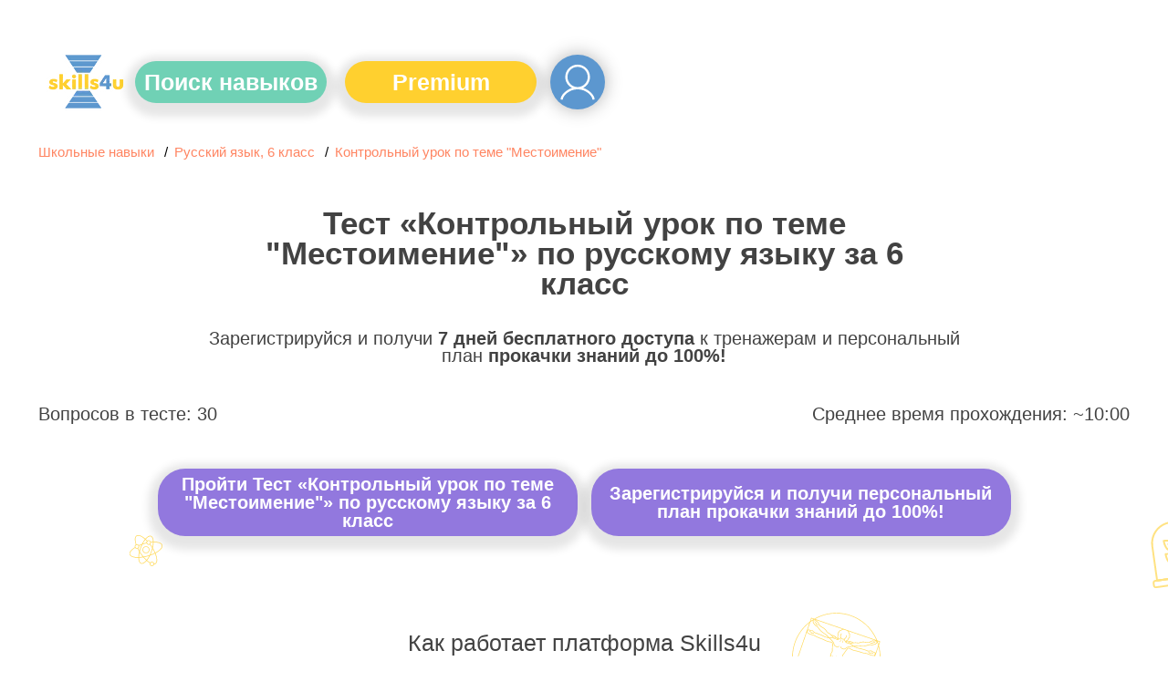

--- FILE ---
content_type: text/html; charset=utf-8
request_url: https://skills4u.ru/school/test_1012.html
body_size: 32650
content:
<!DOCTYPE html>
<html lang="ru">
<head>
    <meta charset="utf-8">
    <meta http-equiv="X-UA-Compatible" content="IE=edge">
    <meta name="viewport" content="width=device-width, initial-scale=1, shrink-to-fit=no">
    <meta name="cmsmagazine" content="ad583f09d1ecdeb0a2bd8c837cf52073" >

   
    <meta name="yandex-verification" content="adabc4c9aa5fe3ae" >



<!-- Yandex.Metrika counter -->
<script>
window.dataLayerYandex = window.dataLayerYandex || [];
function initMetrika(){
	(function(m,e,t,r,i,k,a){m[i]=m[i]||function(){(m[i].a=m[i].a||[]).push(arguments)};
	m[i].l=1*new Date();k=e.createElement(t),a=e.getElementsByTagName(t)[0],k.async=1,k.src=r,a.parentNode.insertBefore(k,a)})
	(window, document, "script", "https://mc.yandex.ru/metrika/tag.js", "ym");

	ym(52515139, "init", {
	   clickmap:true,
	   trackLinks:true,
	   accurateTrackBounce:true,
	   webvisor:true,
	   ecommerce: "dataLayerYandex",
	   triggerEvent: true
	});
}
if(window.innerWidth <= 1024){
	setTimeout(function(){
		initMetrika();
  }, 3000);
}
else {
	initMetrika();
}
</script>

<!-- /Yandex.Metrika counter -->

		<meta property="og:type" content="website">
		<meta property="og:title" content="Тест на контрольный урок по теме &quot;местоимение&quot; по русскому языку за 6 класс - тестирование от Skills4U">
		<meta property="og:description" content="Пройдите тестирование контрольный урок по теме &quot;местоимение&quot;, чтобы узнать ваш уровень знаний и прокачать свои навыки по данному предмету.">
		<meta property="og:url" content="https://skills4u.ru/school/test_1012.html"/>  <meta property="og:image" content="https://skills4u.ru/skills4u/assets/images/skills4-logo1.png">
  <title>Тест на контрольный урок по теме &quot;местоимение&quot; по русскому языку за 6 класс - тестирование от Skills4U</title>
  <meta name="keywords" content="" /><meta name="description" content="Пройдите тестирование контрольный урок по теме &quot;местоимение&quot;, чтобы узнать ваш уровень знаний и прокачать свои навыки по данному предмету.">
    <link rel="canonical" href="https://skills4u.ru/school/test_1012.html"/>
  
  <link href="https://cdnjs.cloudflare.com/ajax/libs/selectize.js/0.12.6/css/selectize.min.css" rel="stylesheet">
  <link href="/assets/styles/owl.carousel.css" rel="stylesheet">
  <link href="/assets/styles/owl.theme.default.css" rel="stylesheet">
   <link href="https://thai-spa.center/styles.min.css" rel="stylesheet">
  <link href='/skills4u/_assets/css/styles.min.css?v=1759316119' rel="stylesheet">
  <!--<link href="https://use.fontawesome.com/releases/v5.0.6/css/all.css" rel="stylesheet">-->
  <link href="/skills4u/fonts/awesome/all.min.css" rel="stylesheet">
 

<script>
function initVkontakte(){
	!function(){var t=document.createElement("script");t.type="text/javascript",t.async=!0,t.src="https://vk.com/js/api/openapi.js?167",t.onload=function(){VK.Retargeting.Init("VK-RTRG-470644-3hTn7"),VK.Retargeting.Hit()},document.head.appendChild(t)}();
}
if(window.innerWidth <= 1024){
	setTimeout(function(){
		 initVkontakte();
  }, 5000);
}
else {
	initVkontakte();
}
</script>

<script>
window._JQueryReady = [];
function onJQueryReady(callback){
    window._JQueryReady.push(callback);
}
</script>
</head>
<body class="sub119">
<noscript><div><img src="https://mc.yandex.ru/watch/52515139" style="position:absolute; left:-9999px;" alt="Яндекс метрика" title="Яндекс метрика" ></div></noscript>
<noscript><img src="https://vk.com/rtrg?p=VK-RTRG-470644-3hTn7" style="position:fixed; left:-999px;" alt="Счетчик Вконтакте" title="Счетчик Вконтакте"></noscript>
<div class="svg-sprite" style="display: none;">
    <svg xmlns="http://www.w3.org/2000/svg" xmlns:xlink="http://www.w3.org/1999/xlink"><symbol viewBox="0 0 40 10" id="ic_arc" xmlns="http://www.w3.org/2000/svg"><path fill="#333" d="M9.735 10.533c.593 0 1.073-.477 1.073-1.064.017-4.062 3.34-7.345 7.433-7.345s7.416 3.283 7.433 7.345c0 .587.48 1.064 1.073 1.064.592 0 1.072-.477 1.072-1.064C27.8 4.233 23.517 0 18.241 0S8.683 4.233 8.663 9.469c0 .587.48 1.064 1.072 1.064z" fill-rule="evenodd"/></symbol><symbol viewBox="0 0 9 16" id="ic_arrow" xmlns="http://www.w3.org/2000/svg"><path fill="#156BC3" fill-rule="evenodd" d="M8.676 8.792l-6.789 6.88a1.095 1.095 0 01-1.563 0 1.131 1.131 0 010-1.585L6.33 8 .324 1.913a1.131 1.131 0 010-1.585 1.095 1.095 0 011.564 0l6.788 6.88C8.892 7.427 9 7.713 9 8c0 .287-.108.573-.324.792z"/></symbol><symbol viewBox="0 0 50 21" id="ic_arrow-long" xmlns="http://www.w3.org/2000/svg"><path d="M39.215 2.57l6.23 6.705-43.711.204A1.23 1.23 0 00.5 10.707a1.23 1.23 0 001.234 1.227l43.711-.204-6.23 6.704a1.224 1.224 0 00.631 2.036c.432.097.883-.044 1.181-.37l8.145-8.765a1.222 1.222 0 000-1.666L41.027.903a1.238 1.238 0 00-2.094.464c-.13.422-.022.882.282 1.203z"/></symbol><symbol viewBox="0 0 24 24" id="ic_attention" xmlns="http://www.w3.org/2000/svg"><path fill="#FFD02F" d="M12 24a12 12 0 100-24 12 12 0 000 24z"/><path fill="#333" d="M12.75 7.57l-.11 6.6h-1.3l-.12-6.6h1.53zm-.77 9.96q-.37 0-.63-.25t-.26-.63q0-.37.26-.63.26-.25.63-.25.39 0 .64.25.26.26.26.63 0 .38-.26.63-.25.25-.64.25z"/></symbol><symbol viewBox="0 0 89 64" id="ic_board" xmlns="http://www.w3.org/2000/svg"><g fill="#FFF" fill-rule="evenodd"><path d="M85.458 55.19h-1.466V2.673C83.992 1.2 82.792 0 81.319 0H6.812A2.676 2.676 0 004.14 2.673V55.19H2.673A2.676 2.676 0 000 57.863v2.76c0 1.474 1.2 2.673 2.673 2.673h82.785c1.474 0 2.673-1.2 2.673-2.673v-2.76a2.676 2.676 0 00-2.673-2.673zM6.726 2.673c0-.047.039-.086.086-.086H81.32c.047 0 .086.039.086.086V55.19H24.663v-2.846c0-.714-.58-1.293-1.294-1.293H12.331c-.714 0-1.293.579-1.293 1.293v2.846H6.726V2.673zm6.899 52.517v-1.552h8.45v1.552h-8.45zm71.92 5.433a.086.086 0 01-.087.086H2.673a.086.086 0 01-.086-.086v-2.76c0-.047.039-.086.086-.086h82.785c.047 0 .086.039.086.086v2.76z"/><path d="M15.09 39.84h11.04a1.294 1.294 0 000-2.587h-9.745v-.086a2.849 2.849 0 012.846-2.846h1.38a6.82 6.82 0 006.812-6.812 6.82 6.82 0 00-6.812-6.813 6.82 6.82 0 00-6.813 6.813 1.294 1.294 0 002.587 0 4.23 4.23 0 014.226-4.226 4.23 4.23 0 014.225 4.226 4.23 4.23 0 01-4.225 4.225h-1.38a5.439 5.439 0 00-5.433 5.433v1.38c0 .714.58 1.293 1.294 1.293zm24.836 0h11.038a1.294 1.294 0 000-2.587H41.22v-.086a2.849 2.849 0 012.846-2.846h1.38a6.82 6.82 0 006.812-6.812 6.82 6.82 0 00-6.813-6.813 6.82 6.82 0 00-6.812 6.813 1.294 1.294 0 002.587 0 4.23 4.23 0 014.225-4.226 4.23 4.23 0 014.226 4.226 4.23 4.23 0 01-4.226 4.225h-1.38a5.439 5.439 0 00-5.432 5.433v1.38c0 .714.579 1.293 1.293 1.293zm-9.658-8.278h1.466v1.466a1.294 1.294 0 002.587 0v-1.466h1.466a1.294 1.294 0 000-2.587h-1.466v-1.466a1.294 1.294 0 00-2.587 0v1.466h-1.466a1.294 1.294 0 000 2.587zm24.836 2.759h5.519a1.294 1.294 0 000-2.587h-5.52a1.294 1.294 0 000 2.587zm0-4.139h5.519a1.294 1.294 0 000-2.587h-5.52a1.294 1.294 0 000 2.587zm9.658 4.139h6.985v4.226a1.294 1.294 0 002.587 0V34.32H75.8a1.294 1.294 0 000-2.587h-1.466V26.13a1.294 1.294 0 00-2.587 0v5.605h-5.329l2.358-9.43a1.294 1.294 0 10-2.51-.628l-2.76 11.038a1.293 1.293 0 001.256 1.607z"/></g></symbol><symbol viewBox="0 0 32 29" id="ic_check" xmlns="http://www.w3.org/2000/svg"><path fill="#156BC3" fill-rule="evenodd" d="M14.666 29C6.58 29 0 22.495 0 14.5S6.58 0 14.666 0c2.812 0 5.548.792 7.912 2.292.464.296.6.907.301 1.367-.3.46-.917.593-1.382.298a12.716 12.716 0 00-6.83-1.98C7.681 1.977 2 7.595 2 14.5c0 6.905 5.682 12.523 12.666 12.523S27.332 21.405 27.332 14.5c0-.413-.02-.821-.058-1.223a.991.991 0 01.898-1.08.998.998 0 011.092.889c.046.465.068.937.068 1.414 0 7.995-6.58 14.5-14.666 14.5zm1.667-11.204a.998.998 0 01-.707-.29l-6-5.932a.981.981 0 010-1.399 1.008 1.008 0 011.415 0l5.293 5.233 13.958-13.8a1.009 1.009 0 011.415 0 .981.981 0 010 1.399l-14.666 14.5a1.008 1.008 0 01-.708.289z"/></symbol><symbol viewBox="0 0 20 15" id="ic_correct" xmlns="http://www.w3.org/2000/svg"><path fill="#FFF" d="M16.99.52L6.76 10.74 3 7A1.76 1.76 0 00.5 9.5l5 4.98a1.76 1.76 0 002.5 0L19.48 3.01a1.76 1.76 0 10-2.5-2.5z"/></symbol><symbol viewBox="0 0 80 80" id="ic_elearning" xmlns="http://www.w3.org/2000/svg"><g fill="none" fill-rule="evenodd"><path fill="#333" d="M76 29.333H38.667a4 4 0 00-3.787 2.77A12.056 12.056 0 0033.333 32h-2.666a1.333 1.333 0 01-1.334-1.333v-2.8a10.534 10.534 0 005.334-9.2V12.42A9.333 9.333 0 0040 4V0H17.333a4 4 0 00-4 4v14.667a10.534 10.534 0 005.334 9.2v2.8c0 .736-.597 1.333-1.334 1.333h-2.666c-6.625.007-11.993 5.376-12 12v13.333a6.6 6.6 0 001.368 4H0V72h2.667v8h2.666v-8h69.334v8h2.666v-8H80V33.333a4 4 0 00-4-4zM32 60c0 .736-.597 1.333-1.333 1.333h-1.334V56h1.334c.736 0 1.333.597 1.333 1.333V60zm2.667 1.333h-.246c.158-.427.241-.878.246-1.333v1.333zM21.333 30.667v-1.67c.046.012 1.259.242 1.387.256.85.107 1.711.107 2.561 0a55.12 55.12 0 001.386-.256v1.67a4 4 0 002.56 3.721 5.333 5.333 0 01-10.454 0 4 4 0 002.56-3.721zM16 4c0-.736.597-1.333 1.333-1.333h20V4a6.675 6.675 0 01-6.666 6.667H16V4zm0 14.667v-5.334h16v5.334a8 8 0 01-11.431 7.221 7.917 7.917 0 01-4.57-7.221zM5.333 57.333V44a9.344 9.344 0 019.334-9.333h1.453a7.99 7.99 0 0015.76 0h1.453c.447.004.892.038 1.334.104v22.562a4 4 0 00-4-4h-16A1.333 1.333 0 0113.333 52v-8h-2.666v8a4 4 0 004 4h12v5.333H9.333a4 4 0 01-4-4zm72 12H2.667V64h74.666v5.333zm-33.333-8h-6.667v-28c0-.736.597-1.333 1.334-1.333H76c.736 0 1.333.597 1.333 1.333v28H44z"/><path fill="#FFD02F" d="M57.333 41.333a5.334 5.334 0 100 10.668 5.334 5.334 0 000-10.668zm0 8a2.667 2.667 0 110-5.333 2.667 2.667 0 010 5.333z"/></g></symbol><symbol viewBox="0 0 9 18" id="ic_fb" xmlns="http://www.w3.org/2000/svg"><path fill="#FFF" fill-rule="evenodd" d="M5.842 18V9.79h2.656l.395-3.199H5.842V4.547c0-.925.247-1.557 1.525-1.557H9V.125C8.719.083 7.749 0 6.625 0 4.269 0 2.663 1.495 2.663 4.234v2.364H0v3.198h2.663V18h3.179z"/></symbol><symbol viewBox="0 0 80 80" id="ic_growth" xmlns="http://www.w3.org/2000/svg"><path fill="#FFD02F" fill-rule="evenodd" d="M63.382 6.829l16.227 16.228c.251.25.391.589.391.943v6.666c0 .354-.14.694-.39.943L60.942 50.276a1.33 1.33 0 01-1.886 0l-3.61-3.61h-6.114a1.33 1.33 0 01-.942-.39l-6.667-6.667a1.33 1.33 0 01-.39-.943v-7.448l-4-4v51.449c0 .735-.598 1.333-1.334 1.333H22.667a1.334 1.334 0 01-1.334-1.333V11.999h-2.666a1.332 1.332 0 11-.878-2.336L28.456.33a1.333 1.333 0 011.756 0L40.88 9.663A1.334 1.334 0 0140 12h-2.667v.782l6.896 6.894C44.852 17.56 46.79 16 49.105 16c.086 0 .168.02.254.026-.005-.085-.026-.167-.026-.253a5.11 5.11 0 015.106-5.106c.085 0 .168.02.253.025-.005-.085-.025-.166-.025-.253a5.11 5.11 0 015.105-5.105 5.07 5.07 0 013.61 1.496zM34.667 77.333V24.552l-5.17-5.171A5.068 5.068 0 0128 15.771a5.11 5.11 0 015.105-5.105c.54 0 1.062.106 1.562.267v-.267c0-.736.597-1.333 1.333-1.333h.45l-7.117-6.228-7.117 6.228h.45c.736 0 1.334.597 1.334 1.333v66.667h10.667zm42.666-47.219v-5.562L61.496 8.714a2.44 2.44 0 00-3.448 3.448l5.561 5.561-1.885 1.886-5.561-5.561a2.44 2.44 0 00-3.448 3.448l5.561 5.56-1.885 1.886-5.562-5.561a2.44 2.44 0 00-3.448 3.448l5.562 5.561-1.886 1.886L34.83 14.048a2.44 2.44 0 00-3.448 3.448L47.61 33.724l-1.885 1.885L44 33.885v4.23L49.885 44H56c.354 0 .693.14.943.39L60 47.448l17.333-17.334zM1.333 80A1.334 1.334 0 010 78.667v-24c0-.737.598-1.334 1.333-1.334h13.334c.735 0 1.333.597 1.333 1.333v24c0 .736-.598 1.334-1.333 1.334H1.333zm1.334-24v21.333h10.666V56H2.667zm54.666 24H44a1.334 1.334 0 01-1.333-1.333v-24c0-.737.597-1.334 1.333-1.334h13.333c.736 0 1.334.597 1.334 1.333v24c0 .736-.598 1.334-1.334 1.334zm-12-24v21.333H56V56H45.333zm33.334-2.667c.735 0 1.333.597 1.333 1.333v24c0 .736-.598 1.334-1.333 1.334H65.333A1.334 1.334 0 0164 78.667v-24c0-.737.598-1.334 1.333-1.334h13.334zm-1.334 24V56H66.667v21.333h10.666z"/></symbol><symbol viewBox="-59 0 475 475.837" id="ic_hand" xmlns="http://www.w3.org/2000/svg"><path d="M288.16 227.79c0-17.88 13.527-32.368 30.219-32.368h.672c16.656 0 30.18 14.43 30.219 32.277.14 58.39.05 64.121-.032 151.332-.05 48.969-37.12 88.63-82.828 88.63h-98.14c-30.032 0-57.72-17.423-72.352-45.52l-87.5-168.11 9.14-7.582c18.93-17.398 47.399-15.258 63.872 4.79l24.488 29.812.14-205.09c.012-17.871 13.54-32.352 30.22-32.352h.011c16.691 0 30.219 14.5 30.219 32.38v124.12c.402-17.5 13.77-31.53 30.199-31.53h.711c16.691 0 30.223 14.491 30.223 32.37v10.422c0-17.883 13.527-32.371 30.226-32.371h.07c16.692 0 30.223 14.488 30.223 32.371zm0 0"/><path d="M319.05 187.828h-.671a36.696 36.696 0 00-24.719 9.414c-5.488-15.203-19.441-26.14-35.793-26.14a37.143 37.143 0 00-26.543 11.43c-6.379-12.927-19.176-21.704-33.906-21.704h-.711a35.065 35.065 0 00-21.828 7.156V75.988c0-22.261-17.332-40.379-38.414-40.379-21.063 0-38.3 18.102-38.313 40.344L97.98 258.73l-10.347-12.566a52.175 52.175 0 00-36.86-19.355 51.34 51.34 0 00-38.468 13.609l-8.993 7.457a8 8 0 00-1.992 9.852l87.5 168.199c16 30.734 46.446 49.91 79.446 49.91h98.14c50.031 0 90.778-43.43 90.832-96.707.024-24.152.043-42.102.063-56.602.05-38.25.066-52.382-.035-94.613-.047-22.207-17.192-40.086-38.215-40.086zm22.255 134.633c-.02 14.5-.043 32.492-.067 56.644-.047 44.465-33.613 80.723-74.828 80.723h-98.14c-27.016 0-52.02-15.875-65.254-41.297L18.496 256.11l4.168-3.48c.102-.086.207-.188.309-.277a35.494 35.494 0 0126.672-9.579 36.299 36.299 0 0125.601 13.547l24.488 29.809a8 8 0 0014.184-5.074l.14-205.09c.008-13.43 10.16-24.356 22.415-24.356s22.406 10.938 22.406 24.38v124.05c0 .3-.02.598-.02.902 0 .13.02.258.02.387v53.05a8 8 0 0016 0V200.25c0-13.055 9.898-23.422 21.828-23.422h.711c12.254 0 22.46 10.684 22.46 24.121v48.38a8 8 0 008 8c4.419 0 8-3.579 8-8V211.37c0-13.437 9.712-24.371 22.04-24.371 12.254 0 21.96 10.934 21.96 24.371v35.809a8 8 0 0016 0v-19.39c0-13.438 10.247-23.962 22.5-23.962h.673c12.219 0 22.187 10.695 22.219 24.098.101 42.203.082 56.304.035 94.535zm0 0" fill="#FFD02F"/></symbol><symbol viewBox="0 0 9 16" id="ic_hourglass" xmlns="http://www.w3.org/2000/svg"><path fill="#333" fill-rule="evenodd" d="M8.415 5.16V2.913H9V0H0v2.914h.585V5.16c0 .738.313 1.44.86 1.923L2.483 8l-1.038.918a2.567 2.567 0 00-.86 1.923v2.245H0V16h9v-2.914h-.585V10.84c0-.738-.313-1.44-.86-1.923L6.517 8l1.038-.918c.547-.484.86-1.185.86-1.923zM.921.936h7.158v1.04H.921V.937zm6.574 1.977V5.16c0 .1-.01.198-.027.294H1.532a1.637 1.637 0 01-.027-.294V2.914h5.99zm.584 12.149H.921v-1.04h7.158v1.04zM6.951 9.625c.345.306.544.75.544 1.216v2.245h-5.99V10.84c0-.467.199-.91.544-1.216L3.886 8 2.067 6.39h4.866L5.113 8l1.838 1.625z"/></symbol><symbol viewBox="0 0 64 87" id="ic_list" xmlns="http://www.w3.org/2000/svg"><path fill="#FFD02F" fill-rule="evenodd" d="M61.719 0a2 2 0 011.412.583L64 1.45v84.1c0 .8-.651 1.45-1.455 1.45H1.455C.65 87 0 86.35 0 85.55V15.942c0-.032.018-.059.018-.09.008-.131.035-.26.078-.383a1.29 1.29 0 01.048-.136c.068-.153.162-.292.278-.412L14.97.42c.12-.117.26-.21.413-.279.042-.017.085-.032.13-.045a1.43 1.43 0 01.4-.08c.027-.003.05-.017.08-.017h45.726zM14.538 4.95L4.957 14.5h9.58V4.95zM61.09 84.1V2.9H17.447v13.05c0 .8-.651 1.45-1.454 1.45H2.9v66.7h58.19zM8.72 24.65l1.454-1.45h8.73c.434.004.843.205 1.11.547l4.109-3.584a1.458 1.458 0 012.057.14 1.448 1.448 0 01-.14 2.044l-5.682 4.955v6.048c0 .8-.652 1.45-1.455 1.45h-8.729c-.803 0-1.454-.65-1.454-1.45v-8.7zm8.595 1.45h-4.231l1.677 2.229 2.554-2.229zM11.628 29v2.9h5.82v-2.06l-1.952 1.702a1.456 1.456 0 01-2.122-.222L11.628 29zm7.274 23.2l1.455 1.45v8.7c0 .8-.652 1.45-1.455 1.45h-8.729c-.803 0-1.454-.65-1.454-1.45v-8.7c0-.8.651-1.45 1.454-1.45h8.73zm-1.455 8.7v-5.8h-5.819v5.8h5.82zm1.455 5.8l1.455 1.45v8.7c0 .8-.652 1.45-1.455 1.45h-8.729c-.803 0-1.454-.65-1.454-1.45v-8.7c0-.8.651-1.45 1.454-1.45h8.73zm-1.455 8.7v-5.8h-5.819v5.8h5.82zm13.088-47.85h20.377a1.45 1.45 0 110 2.9H30.535a1.45 1.45 0 010-2.9zm0 14.5h20.377a1.45 1.45 0 110 2.9H30.535a1.45 1.45 0 010-2.9zm0 14.5h20.377a1.45 1.45 0 110 2.9H30.535a1.45 1.45 0 010-2.9zm0 14.5h20.377a1.45 1.45 0 110 2.9H30.535a1.45 1.45 0 010-2.9zM20.013 38.247c.267.34 4.918-4.864 5.204-4.539l.593.676.005.005a2 2 0 01-.193 2.822l-5.265 4.591v6.048c0 .8-.652 1.45-1.455 1.45h-8.729c-.803 0-1.454-.65-1.454-1.45v-8.7c0-.8.651-1.45 1.454-1.45h8.73c.434.004.843.205 1.11.547zM17.314 40.6h-4.231l1.677 2.229 2.554-2.229zm.133 5.8v-2.06l-1.951 1.702a1.456 1.456 0 01-2.122-.222l-1.746-2.32v2.9h5.82z"/></symbol><symbol viewBox="0 0 104 76" id="ic_logo" xmlns="http://www.w3.org/2000/svg"><g fill="none"><path fill="#FFC200" d="M37.205 30.112a2.297 2.297 0 01-2.522 2.274 2.282 2.282 0 11.035-4.548 2.285 2.285 0 012.487 2.274zM1.05 44.452a9.718 9.718 0 004.227 1.169c1.466 0 2.041-.457 2.041-1.153 0-.739-.466-1.067-2.245-1.562C1.88 42.041.577 40.377.6 38.571c0-2.729 2.411-4.77 6.193-4.77a10.51 10.51 0 014.411.89l-.81 3.156a8.49 8.49 0 00-3.472-.884c-1.123 0-1.801.386-1.801 1.132 0 .703.646 1.064 2.539 1.605 2.921.832 4.18 2.197 4.203 4.443 0 2.583-2.08 4.685-6.563 4.685a11.668 11.668 0 01-5.1-1.07l.85-3.307zm18.43-4.324h.059c.357-.531.754-1.118 1.136-1.633l3.257-4.342h5.738L23.985 39.9l6.593 8.576h-5.87l-3.94-5.887-1.286 1.482v4.405h-4.665V27.523h4.665v12.605zm12.89 8.35V34.152h4.666v14.324h-4.665zm8.515-20.955h4.665v20.954h-4.665V27.523zm8.514 0h4.665v20.954H49.4V27.523zm8.528 16.928a9.717 9.717 0 004.228 1.17c1.465 0 2.04-.457 2.04-1.153 0-.739-.465-1.067-2.245-1.562-3.193-.865-4.497-2.529-4.474-4.335 0-2.729 2.411-4.77 6.194-4.77a10.51 10.51 0 014.41.89l-.81 3.156a8.491 8.491 0 00-3.471-.884c-1.124 0-1.802.386-1.802 1.132 0 .704.646 1.064 2.54 1.605 2.921.832 4.18 2.198 4.202 4.443 0 2.583-2.08 4.685-6.563 4.685a11.667 11.667 0 01-5.098-1.07l.849-3.307zm31.231-1.964v-8.334h4.665v7.51c0 4.564 5.31 4.615 5.31 0v-7.51h4.666v8.334c0 9.072-14.64 8.909-14.64 0z"/><path fill="#0077D6" d="M39.336 25l-4.713-7h25.75l-4.713 7H39.336zm22.35-9l4.705-7H28.605l4.706 7h28.374zm5.784-9L72 .328V0H22v.328L26.53 7h40.94zM39.336 51l-4.713 7h25.75l-4.713-7H39.336zm22.35 9l4.705 7H28.605l4.706-7h28.374zm5.784 9L72 75.672V76H22v-.328L26.53 69h40.94zm12.162-20.523v-4.545h-9.069v-2.974l7.509-11.504H84.1v11.062h2.4v3.416h-2.4v4.545h-4.468zm0-7.96v-4.311c0-1.187.046-2.387.105-3.683l-.11-.006c-.666 1.304-1.22 2.483-1.907 3.72l-2.706 4.221-.023.058h4.641z"/></g></symbol><symbol viewBox="0 0 48 33" id="ic_quotes" xmlns="http://www.w3.org/2000/svg"><path fill="#E6EBF0" fill-rule="evenodd" d="M0 22c0 6.075 4.884 11 10.909 11s10.91-4.925 10.91-11c0-6-4.768-10.876-10.69-10.994A15.146 15.146 0 0121.818 6.6V0C9.768 0 0 9.85 0 22zM48 0C35.95 0 26.182 9.85 26.182 22c0 6.075 4.884 11 10.909 11S48 28.075 48 22c0-6-4.767-10.876-10.69-10.994C40.064 8.282 43.837 6.6 48 6.6V0z"/></symbol><symbol viewBox="0 0 24 24" id="ic_sitemap" xmlns="http://www.w3.org/2000/svg"><path fill="#CBCED1" fill-rule="evenodd" d="M12 24c6.627 0 12-5.373 12-12S18.627 0 12 0 0 5.373 0 12c.007 6.625 5.375 11.994 12 12zm.636-1.536v-5.9c1.437.08 2.842.455 4.128 1.1-.891 2.073-2.3 3.736-4.128 4.8zm0-7.182v-2.646h5.2a14.91 14.91 0 01-.627 3.819 11.973 11.973 0 00-4.573-1.173zm0-3.918V8.718A11.888 11.888 0 0017.2 7.545c.378 1.24.59 2.524.627 3.819h-5.19zm0-3.919V1.536c1.828 1.055 3.237 2.719 4.128 4.8a10.55 10.55 0 01-4.128 1.11zm-1.272-5.909v5.9a10.77 10.77 0 01-4.137-1.082c.891-2.081 2.3-3.754 4.137-4.818zm0 7.182v2.646h-5.2c.043-1.29.254-2.566.627-3.8a12.08 12.08 0 004.573 1.154zm0 3.918v2.646a12.08 12.08 0 00-4.573 1.154 14.819 14.819 0 01-.627-3.8h5.2zm0 3.919v5.9c-1.837-1.055-3.246-2.728-4.137-4.819a11.1 11.1 0 014.137-1.081zM8.973 22.29a10.755 10.755 0 01-4.527-2.682 10.688 10.688 0 011.663-1.346 11.796 11.796 0 002.864 4.028zm8.9-4c.594.39 1.145.84 1.645 1.345a10.757 10.757 0 01-4.5 2.655 11.547 11.547 0 002.855-4zm.464-1.21c.47-1.436.73-2.933.772-4.445h3.6a10.686 10.686 0 01-2.327 6.055 12.003 12.003 0 00-2.045-1.61zm.772-5.717a15.755 15.755 0 00-.772-4.446c.735-.46 1.418-1 2.036-1.61a10.624 10.624 0 012.327 6.056h-3.59zm-1.236-5.655a11.637 11.637 0 00-2.855-4 10.757 10.757 0 014.5 2.655c-.502.502-1.053.953-1.645 1.345zm-11.755.018c-.6-.389-1.157-.84-1.663-1.345A10.757 10.757 0 018.982 1.7a11.739 11.739 0 00-2.864 4.027zm-.463 1.218a15.934 15.934 0 00-.764 4.419h-3.6c.13-2.2.937-4.304 2.31-6.028a11.27 11.27 0 002.054 1.61zm-.764 5.691a15.88 15.88 0 00.764 4.419c-.743.457-1.433.997-2.055 1.609a10.712 10.712 0 01-2.309-6.028h3.6z"/></symbol><symbol viewBox="0 0 73 84" id="ic_skills" xmlns="http://www.w3.org/2000/svg"><g fill="#FFF" fill-rule="evenodd"><path d="M20.758 65.498a1.31 1.31 0 01-1.31-1.31c0-4.335 3.525-7.86 7.86-7.86.725 0 1.31.585 1.31 1.31 0 .724-.585 1.31-1.31 1.31-2.89 0-5.24 2.35-5.24 5.24 0 .724-.585 1.31-1.31 1.31z"/><path d="M31.238 58.948h-3.93a1.31 1.31 0 110-2.62h3.93a1.309 1.309 0 110 2.62zm-10.48 8.436a1.31 1.31 0 01-1.31-1.31v-1.886a1.309 1.309 0 112.62 0v1.886c0 .724-.585 1.31-1.31 1.31zm31.439-1.886a1.31 1.31 0 01-1.31-1.31c0-2.89-2.35-5.24-5.24-5.24a1.31 1.31 0 110-2.62c4.335 0 7.86 3.525 7.86 7.86 0 .724-.585 1.31-1.31 1.31z"/><path d="M45.647 58.948h-3.93a1.31 1.31 0 110-2.62h3.93c.725 0 1.31.585 1.31 1.31 0 .724-.585 1.31-1.31 1.31zm6.55 8.436a1.31 1.31 0 01-1.31-1.31v-1.886a1.309 1.309 0 112.62 0v1.886c0 .724-.585 1.31-1.31 1.31zm-20.959-8.436a1.31 1.31 0 01-1.31-1.31v-5.156a1.309 1.309 0 112.62 0v5.156a1.31 1.31 0 01-1.31 1.31z"/><path d="M41.717 58.948a1.31 1.31 0 01-1.31-1.31v-5.156a1.309 1.309 0 112.62 0v5.156c0 .724-.585 1.31-1.31 1.31zm1.31-34.058h-7.86a1.31 1.31 0 010-2.62h7.86a1.31 1.31 0 110 2.62z"/><path d="M36.476 55.018c-7.223 0-13.098-5.875-13.098-13.097a1.31 1.31 0 112.62 0c0 5.777 4.7 10.477 10.478 10.477 5.78 0 10.481-4.7 10.481-10.477a1.31 1.31 0 112.62 0c0 7.222-5.876 13.097-13.1 13.097z"/><path d="M24.688 43.295a1.31 1.31 0 01-1.31-1.31V34.06a1.31 1.31 0 112.62 0v7.926a1.31 1.31 0 01-1.31 1.31zm23.579-.064a1.31 1.31 0 01-1.31-1.31V34.06a1.31 1.31 0 112.62 0v7.862a1.31 1.31 0 01-1.31 1.31z"/><path d="M48.267 35.367a1.31 1.31 0 01-1.31-1.31 3.933 3.933 0 00-3.93-3.928 1.31 1.31 0 010-2.62 6.556 6.556 0 016.55 6.548 1.31 1.31 0 01-1.31 1.31z"/><path d="M43.027 30.13a1.31 1.31 0 01-1.31-1.31v-5.24a1.31 1.31 0 112.62 0v5.24a1.31 1.31 0 01-1.31 1.31zm-18.339 5.24a1.31 1.31 0 01-1.31-1.31c0-6.501 5.288-11.79 11.79-11.79a1.31 1.31 0 110 2.62c-5.055 0-9.17 4.112-9.17 9.17a1.31 1.31 0 01-1.31 1.31zm23.578 3.962a1.31 1.31 0 01-.733-.224l-3.93-2.654a1.31 1.31 0 011.467-2.17L49 36.937a1.31 1.31 0 01-.734 2.395z"/><path d="M37.132 37.989c-4.73 0-8.76-1.32-8.927-1.377a1.31 1.31 0 01.825-2.486c.039.012 3.81 1.243 8.102 1.243 4.164 0 6.603-1.163 6.628-1.176a1.313 1.313 0 011.75.6 1.307 1.307 0 01-.587 1.748c-.12.06-2.962 1.448-7.79 1.448z"/><path d="M24.69 39.332a1.31 1.31 0 01-.734-2.395l3.93-2.653a1.31 1.31 0 111.466 2.17l-3.93 2.654a1.309 1.309 0 01-.733.224zm9.166 20.926c-.196 0-.396-.045-.584-.138l-2.62-1.31a1.31 1.31 0 111.173-2.343l2.62 1.31a1.31 1.31 0 01-.589 2.48z"/><path d="M33.859 60.258a1.312 1.312 0 01-.588-2.482l2.62-1.31a1.31 1.31 0 011.172 2.343l-2.62 1.31a1.302 1.302 0 01-.584.139zm5.24 0a1.312 1.312 0 01-.588-2.482l2.62-1.31a1.31 1.31 0 011.172 2.343l-2.62 1.31a1.302 1.302 0 01-.584.139z"/><path d="M39.096 60.258c-.196 0-.396-.045-.584-.138l-2.62-1.31a1.31 1.31 0 111.173-2.343l2.62 1.31a1.31 1.31 0 01-.589 2.48z"/><path d="M36.478 72.047c-16.615 0-30.13-13.515-30.13-30.128S19.864 11.79 36.479 11.79c16.614 0 30.128 13.516 30.128 30.129S53.092 72.047 36.478 72.047zm0-57.637c-15.168 0-27.51 12.34-27.51 27.509 0 15.167 12.342 27.509 27.51 27.509 15.167 0 27.508-12.342 27.508-27.51 0-15.168-12.34-27.508-27.508-27.508z"/><path d="M36.478 83.837a1.31 1.31 0 01-1.31-1.31v-11.79a1.309 1.309 0 112.62 0v11.79a1.31 1.31 0 01-1.31 1.31z"/><path d="M36.478 83.837a1.309 1.309 0 01-.926-2.236l2.62-2.62a1.308 1.308 0 011.852 0c.512.512.512 1.34 0 1.852l-2.62 2.62c-.256.255-.59.384-.926.384z"/><path d="M36.478 83.837c-.336 0-.67-.129-.927-.385l-2.62-2.62a1.309 1.309 0 111.853-1.851l2.62 2.62c.512.511.512 1.34 0 1.851-.256.256-.59.385-.926.385zm0-69.427a1.31 1.31 0 01-1.31-1.31V1.31a1.31 1.31 0 112.62 0V13.1a1.31 1.31 0 01-1.31 1.31z"/><path d="M33.858 5.24a1.309 1.309 0 01-.926-2.236l2.62-2.62a1.308 1.308 0 011.852 0c.512.512.512 1.34 0 1.852l-2.62 2.62c-.255.256-.59.384-.926.384z"/><path d="M39.097 5.24c-.335 0-.67-.128-.926-.384l-2.62-2.62A1.309 1.309 0 1137.404.384l2.62 2.62a1.309 1.309 0 01-.927 2.236zm32.549 58.293a1.3 1.3 0 01-.654-.176l-10.21-5.895a1.309 1.309 0 111.31-2.269l10.21 5.895a1.31 1.31 0 01.48 1.79 1.313 1.313 0 01-1.136.655z"/><path d="M71.646 63.533a1.31 1.31 0 01-1.264-.971l-.96-3.579a1.31 1.31 0 012.531-.678l.96 3.578a1.31 1.31 0 01-1.267 1.65z"/><path d="M68.066 64.492a1.31 1.31 0 01-.339-2.576l3.58-.959a1.31 1.31 0 11.678 2.531l-3.579.959a1.276 1.276 0 01-.34.045zM11.52 28.82c-.223 0-.449-.058-.654-.177L.656 22.75a1.31 1.31 0 011.31-2.269l10.21 5.895a1.309 1.309 0 01-.656 2.444z"/><path d="M2.269 26.503a1.312 1.312 0 01-1.265-.972l-.957-3.579a1.31 1.31 0 012.53-.678l.958 3.578a1.31 1.31 0 01-1.266 1.651z"/><path d="M1.31 22.925a1.31 1.31 0 01-.338-2.577l3.577-.96a1.31 1.31 0 11.679 2.532l-3.578.959a1.278 1.278 0 01-.34.046zm60.127 5.895a1.309 1.309 0 01-.656-2.445l10.211-5.895a1.31 1.31 0 011.31 2.269l-10.21 5.894a1.303 1.303 0 01-.655.176z"/><path d="M71.648 22.925c-.112 0-.226-.015-.34-.046l-3.58-.96a1.311 1.311 0 01.68-2.53l3.578.959a1.31 1.31 0 01-.338 2.577z"/><path d="M70.69 26.503a1.311 1.311 0 01-1.267-1.65l.958-3.58a1.31 1.31 0 012.53.679l-.958 3.58a1.307 1.307 0 01-1.263.971zM1.313 63.53a1.31 1.31 0 01-.657-2.443l10.211-5.894a1.311 1.311 0 011.31 2.27l-10.21 5.893a1.303 1.303 0 01-.655.175z"/><path d="M4.892 64.49c-.112 0-.226-.014-.34-.044l-3.58-.96a1.31 1.31 0 11.68-2.53l3.578.959a1.31 1.31 0 01-.338 2.575z"/><path d="M1.313 63.53a1.31 1.31 0 01-1.267-1.649l.958-3.576a1.31 1.31 0 112.531.678l-.959 3.578c-.157.585-.685.97-1.264.97z"/></g></symbol><symbol viewBox="0 0 78 78" id="ic_speed" xmlns="http://www.w3.org/2000/svg"><g fill="none" fill-rule="evenodd"><path fill="#333" d="M39.076 23.7c17.283 0 31.344 14.06 31.344 31.344 0 8.391-3.275 16.276-9.222 22.201a1.255 1.255 0 01-.886.366H17.837c-.332 0-.65-.131-.886-.366-5.945-5.925-9.22-13.81-9.22-22.201 0-17.284 14.061-31.345 31.345-31.345zm20.713 51.404c5.242-5.408 8.123-12.512 8.123-20.06 0-15.902-12.936-28.837-28.836-28.837-15.9 0-28.837 12.935-28.837 28.837 0 7.548 2.881 14.652 8.123 20.06h41.427zm-20.713-46.39c14.518 0 26.329 11.812 26.329 26.33 0 5.727-1.833 11.192-5.301 15.798L58.1 69.334c3.138-4.169 4.797-9.11 4.797-14.29 0-13.136-10.686-23.822-23.821-23.822-13.136 0-23.822 10.686-23.822 23.822 0 5.18 1.659 10.121 4.798 14.291l-2.003 1.509c-3.47-4.608-5.303-10.073-5.303-15.8 0-14.518 11.81-26.33 26.33-26.33zm-1.618-27.49L28.413 13.66a1.585 1.585 0 001.282 2.517h1.112a2 2 0 012 2v1.761a1.254 1.254 0 102.507 0v-4.366a1.903 1.903 0 00-1.903-1.903.97.97 0 01-.784-1.54l4.831-6.642a2 2 0 013.235 0l4.83 6.643a.97.97 0 01-.783 1.54 1.903 1.903 0 00-1.903 1.902v4.366a1.254 1.254 0 002.507 0v-1.761a2 2 0 012-2h1.112a1.585 1.585 0 001.282-2.517L40.693 1.224a2 2 0 00-3.235 0zm27.583 5.015l-9.045 12.436a1.585 1.585 0 001.282 2.517h1.231a1.88 1.88 0 011.88 1.88v.627a1.254 1.254 0 102.508 0v-3.112a1.903 1.903 0 00-1.903-1.903.97.97 0 01-.784-1.539l4.831-6.643a2 2 0 013.235 0l4.83 6.643a.97.97 0 01-.783 1.54 1.903 1.903 0 00-1.903 1.902v16.904a1.254 1.254 0 102.507 0v-14.3a2 2 0 012-2h1.112a1.585 1.585 0 001.282-2.516L68.276 6.24a2 2 0 00-3.235 0zm-55.166 0L.83 18.675a1.585 1.585 0 001.282 2.517h1.112a2 2 0 012 2V37.49a1.254 1.254 0 102.507 0V20.587a1.903 1.903 0 00-1.903-1.903.97.97 0 01-.784-1.539l4.831-6.643a2 2 0 013.235 0l4.83 6.643a.97.97 0 01-.783 1.54 1.903 1.903 0 00-1.903 1.902V23.7a1.254 1.254 0 002.507 0v-.627a1.88 1.88 0 011.881-1.88h1.231a1.585 1.585 0 001.282-2.517L13.11 6.24a2 2 0 00-3.235 0z"/><path fill="#FFD02F" d="M52.867 40.253a1.254 1.254 0 00-1.773 0l-9.487 9.486a4.952 4.952 0 00-2.531-.71 5.02 5.02 0 00-5.016 5.015 5.02 5.02 0 005.016 5.015 5.02 5.02 0 005.015-5.015c0-.928-.271-1.786-.711-2.532l9.487-9.486c.49-.49.49-1.283 0-1.773zM39.076 56.551a2.51 2.51 0 01-2.508-2.507 2.51 2.51 0 012.508-2.508 2.51 2.51 0 012.507 2.508 2.51 2.51 0 01-2.507 2.507zm-12.538 7.523h25.075v2.508H26.538zm5.015 5.015h15.045v2.508H31.553z"/></g></symbol><symbol viewBox="0 0 80 69" id="ic_speed-blue" xmlns="http://www.w3.org/2000/svg"><g fill="none" fill-rule="evenodd"><path fill="#333" d="M39.802 0C61.75 0 79.604 17.855 79.604 39.802c0 10.656-4.158 20.669-11.71 28.193a1.594 1.594 0 01-1.124.465H12.833c-.421 0-.826-.167-1.125-.465C4.158 60.471 0 50.458 0 39.802 0 17.855 17.855 0 39.802 0zm26.303 65.276c6.657-6.867 10.315-15.888 10.315-25.474 0-20.192-16.427-36.618-36.618-36.618-20.19 0-36.618 16.426-36.618 36.618 0 9.586 3.659 18.607 10.315 25.474h52.606zM39.802 6.368c18.437 0 33.434 15 33.434 33.434 0 7.273-2.328 14.213-6.731 20.062L63.96 57.95c3.985-5.294 6.09-11.568 6.09-18.147 0-16.68-13.568-30.25-30.249-30.25-16.68 0-30.25 13.57-30.25 30.25 0 6.579 2.107 12.853 6.093 18.148L13.1 59.867c-4.405-5.851-6.733-12.791-6.733-20.064 0-18.435 14.998-33.434 33.434-33.434z"/><path fill="#5C98CF" d="M39.17 15.46c.879 0 1.591.713 1.592 1.592v17.036a6.289 6.289 0 012.912 1.635 6.375 6.375 0 010 9.006 6.375 6.375 0 01-9.006 0 6.375 6.375 0 010-9.006c.833-.833 1.846-1.36 2.91-1.635V17.052c0-.88.712-1.592 1.591-1.592zm-2.25 27.018a3.187 3.187 0 004.502 0 3.187 3.187 0 000-4.503 3.187 3.187 0 00-4.503 0 3.187 3.187 0 000 4.503zm-13.38 8.409h31.842v3.184H23.54zm6.368 6.369h19.105v3.184H29.908z"/></g></symbol><symbol viewBox="0 0 80 69" id="ic_speed-green" xmlns="http://www.w3.org/2000/svg"><g fill="none" fill-rule="evenodd"><path fill="#333" d="M39.802 0C61.75 0 79.604 17.855 79.604 39.802c0 10.656-4.158 20.669-11.71 28.193a1.594 1.594 0 01-1.124.465H12.833c-.421 0-.826-.167-1.125-.465C4.158 60.471 0 50.458 0 39.802 0 17.855 17.855 0 39.802 0zm26.303 65.276c6.657-6.867 10.315-15.888 10.315-25.474 0-20.192-16.427-36.618-36.618-36.618-20.19 0-36.618 16.426-36.618 36.618 0 9.586 3.659 18.607 10.315 25.474h52.606zM39.802 6.368c18.437 0 33.434 15 33.434 33.434 0 7.273-2.328 14.213-6.731 20.062L63.96 57.95c3.985-5.294 6.09-11.568 6.09-18.147 0-16.68-13.568-30.25-30.249-30.25-16.68 0-30.25 13.57-30.25 30.25 0 6.579 2.107 12.853 6.093 18.148L13.1 59.867c-4.405-5.851-6.733-12.791-6.733-20.064 0-18.435 14.998-33.434 33.434-33.434z"/><path fill="#70D1B5" d="M56.897 20.173a1.592 1.592 0 00-2.251 0L42.599 32.22a6.289 6.289 0 00-3.215-.903 6.375 6.375 0 00-6.368 6.369 6.375 6.375 0 006.368 6.368 6.375 6.375 0 006.369-6.368c0-1.179-.344-2.268-.903-3.215l12.047-12.046a1.592 1.592 0 000-2.25zM39.384 40.87a3.187 3.187 0 01-3.184-3.184 3.187 3.187 0 013.184-3.185 3.187 3.187 0 013.184 3.185 3.187 3.187 0 01-3.184 3.184zM23.54 50.887h31.842v3.184H23.54zm6.368 6.369h19.105v3.184H29.908z"/></g></symbol><symbol viewBox="0 0 80 69" id="ic_speed-yellow" xmlns="http://www.w3.org/2000/svg"><g fill="none" fill-rule="evenodd"><path fill="#333" d="M39.802 0C61.75 0 79.604 17.855 79.604 39.802c0 10.656-4.158 20.669-11.71 28.193a1.594 1.594 0 01-1.124.465H12.833c-.421 0-.826-.167-1.125-.465C4.158 60.471 0 50.458 0 39.802 0 17.855 17.855 0 39.802 0zm26.303 65.276c6.657-6.867 10.315-15.888 10.315-25.474 0-20.192-16.427-36.618-36.618-36.618-20.19 0-36.618 16.426-36.618 36.618 0 9.586 3.659 18.607 10.315 25.474h52.606zM39.802 6.368c18.437 0 33.434 15 33.434 33.434 0 7.273-2.328 14.213-6.731 20.062L63.96 57.95c3.985-5.294 6.09-11.568 6.09-18.147 0-16.68-13.568-30.25-30.249-30.25-16.68 0-30.25 13.57-30.25 30.25 0 6.579 2.107 12.853 6.093 18.148L13.1 59.867c-4.405-5.851-6.733-12.791-6.733-20.064 0-18.435 14.998-33.434 33.434-33.434z"/><path fill="#FFD02F" d="M22.713 20.173a1.592 1.592 0 012.251 0L37.011 32.22a6.289 6.289 0 013.215-.903 6.375 6.375 0 016.368 6.369 6.375 6.375 0 01-6.368 6.368 6.375 6.375 0 01-6.368-6.368c0-1.179.343-2.268.902-3.215L22.713 22.424a1.592 1.592 0 010-2.25zM40.226 40.87a3.187 3.187 0 003.184-3.184 3.187 3.187 0 00-3.184-3.185 3.187 3.187 0 00-3.184 3.185 3.187 3.187 0 003.184 3.184zM23.54 50.887h31.842v3.184H23.54zm6.368 6.369h19.105v3.184H29.908z"/></g></symbol><symbol viewBox="0 0 86 86" id="ic_story" xmlns="http://www.w3.org/2000/svg"><g fill="none" fill-rule="evenodd" transform="translate(0 -1)"><path fill="#333" d="M77.778 73.133l-7.317-7.32V13.237c0-.683-.554-1.237-1.237-1.237H32.123c-.024 0-.046.012-.07.014a1.16 1.16 0 00-.333.066 1.237 1.237 0 00-.478.286l-14.84 14.84a1.219 1.219 0 00-.248.363c-.018.038-.027.077-.041.116-.036.103-.057.21-.063.318 0 .027-.016.05-.016.078v46.991c0 .683.554 1.237 1.237 1.237h42.693l7.32 7.315a7.354 7.354 0 005.247 2.183 7.42 7.42 0 005.246-12.674h.001zm-10.483 7.01L48.045 60.9l7.006-7.007 19.244 19.25-7 7zM46.999 58.447l-1.677-7.276 7.277 1.676-5.6 5.6zM30.886 16.222v10.619H20.268l10.618-10.619zM18.519 73.836V29.314h13.604c.683 0 1.236-.554 1.236-1.237V14.473h34.628V63.34l-12.06-12.07-.014-.008a1.234 1.234 0 00-.348-.234c-.035-.015-.069-.026-.103-.038a1.307 1.307 0 00-.133-.051l-11.377-2.622a1.237 1.237 0 00-1.485 1.484l2.622 11.378c.015.045.032.09.051.134.013.033.022.066.039.1.057.13.137.25.236.352l.006.01L57.49 73.836H18.519zm57.507 8.044a4.93 4.93 0 01-6.984 0l.582-.583 6.413-6.411a4.928 4.928 0 01-.011 6.988v.006z"/><path fill="#333" d="M27.176 36.734H59.33a1.237 1.237 0 000-2.473H27.176a1.237 1.237 0 000 2.473zm0 7.421H59.33a1.237 1.237 0 000-2.474H27.176a1.237 1.237 0 000 2.474zm8.657 4.946h-8.657a1.237 1.237 0 000 2.474h8.657a1.237 1.237 0 000-2.474z"/><rect width="2" height="120" x="42.28" y="-16.22" fill="#FFD02F" rx="1" transform="rotate(45 43.28 43.78)"/><rect width="2" height="120" x="42.28" y="-16.22" fill="#FFD02F" rx="1" transform="scale(-1 1) rotate(45 0 -60.707)"/></g></symbol><symbol viewBox="0 0 70 64" id="ic_suitcase" xmlns="http://www.w3.org/2000/svg"><g fill="#FFF" fill-rule="evenodd"><path d="M63.586 9.706H49.394V6.63c0-3.65-2.902-6.63-6.41-6.63H27.016c-3.508 0-6.41 2.98-6.41 6.63v3.076H6.414C2.905 9.706 0 12.62 0 16.27v41.1C0 61.02 2.905 64 6.414 64h57.172C67.095 64 70 61.02 70 57.37v-41.1c0-3.65-2.905-6.564-6.414-6.564zM23.03 6.63c0-2.312 1.815-4.203 3.986-4.203h15.968c2.171 0 3.986 1.891 3.986 4.203v3.076H23.03V6.63zm40.556 54.943H6.414c-2.172 0-3.99-1.891-3.99-4.203V33.928a6.255 6.255 0 003.99 1.408H22.12v3.64a5.767 5.767 0 005.758 5.763H42.12a5.767 5.767 0 005.758-5.763v-3.64h15.707a6.255 6.255 0 003.99-1.408V57.37c0 2.312-1.818 4.203-3.99 4.203zm-39.04-26.237h20.909v3.64a3.34 3.34 0 01-3.334 3.337H27.88a3.34 3.34 0 01-3.334-3.337v-3.64zm43.03-6.6c0 2.31-1.818 4.174-3.99 4.174H6.414c-2.172 0-3.99-1.863-3.99-4.175V16.27c0-2.312 1.818-4.137 3.99-4.137h57.172c2.172 0 3.99 1.825 3.99 4.137v12.465z"/><path d="M40.152 20.777H29.848a1.213 1.213 0 000 2.427h10.304a1.213 1.213 0 000-2.427z"/></g></symbol><symbol viewBox="0 0 80 80" id="ic_system" xmlns="http://www.w3.org/2000/svg"><g fill="#FFD02F" fill-rule="evenodd"><path d="M77.333 28a6.675 6.675 0 00-6.666-6.667h-11.82a19.987 19.987 0 00-37.694 0H9.333A6.675 6.675 0 002.667 28v44H0v4a4 4 0 004 4h72a4 4 0 004-4v-4h-2.667V28zM22.74 26.4a17.333 17.333 0 0129.224-10.95c6.605 6.292 7.193 16.629 1.345 23.629A27.576 27.576 0 0046.673 56H33.317A28.252 28.252 0 0026.6 38.973a17.232 17.232 0 01-3.861-12.566V26.4zm23.928 34.933H33.333v-2.666h13.334v2.666zM46.439 64a4.008 4.008 0 01-3.772 2.667h-5.334A4.008 4.008 0 0133.561 64H46.44zM5.333 28a4 4 0 014-4h11.078c-.15.716-.26 1.44-.328 2.17a19.893 19.893 0 004.458 14.497 25.467 25.467 0 016.126 16.24v5.76a6.675 6.675 0 006.666 6.666h5.334a6.675 6.675 0 006.666-6.666v-6.099A24.8 24.8 0 0155.352 40.8 19.968 19.968 0 0060 28c0-1.343-.134-2.683-.4-4h11.067a4 4 0 014 4v44H5.333V28zm72 48c0 .736-.597 1.333-1.333 1.333H4A1.333 1.333 0 012.667 76v-1.333h74.666V76zM38.667 0h2.667v5.333h-2.667zM26 3.752a1.333 1.333 0 011.822.488l1.333 2.31a1.333 1.333 0 01-2.31 1.333l-1.333-2.31A1.333 1.333 0 0126 3.754z"/><path d="M15.75 14.001a1.333 1.333 0 011.822-.488l2.31 1.333a1.333 1.333 0 01-1.333 2.31l-2.31-1.333A1.333 1.333 0 0115.751 14zm43.88 25.333a1.333 1.333 0 011.822-.488l2.309 1.333a1.333 1.333 0 01-1.333 2.31l-2.31-1.334a1.333 1.333 0 01-.488-1.821zM12 26.667h5.333v2.667H12zm50.667 0H68v2.667h-5.333zM16.24 40.178l2.31-1.333a1.333 1.333 0 011.333 2.31l-2.31 1.332a1.333 1.333 0 01-1.332-2.31zm42.724-24.667l4.618-2.667 1.334 2.31-4.619 2.667zm-8.118-8.963l1.333-2.309a1.333 1.333 0 012.31 1.334l-1.334 2.309a1.333 1.333 0 11-2.31-1.334z"/></g></symbol><symbol viewBox="0 0 76 76" id="ic_talk" xmlns="http://www.w3.org/2000/svg"><g fill="#FFF" fill-rule="evenodd"><path d="M20.841 34.138l.268 3.952a1.245 1.245 0 001.976.905l6.46-4.857h6.295c1.802 0 3.241-1.531 3.241-3.387v-5.263h3.727l8.455 8.05a1.248 1.248 0 001.319.268 1.27 1.27 0 00.767-1.125l.244-7.193h2.973a5.426 5.426 0 005.377-5.446V5.498C61.943 2.466 59.49 0 56.566 0h-26.57c-2.924 0-5.28 2.466-5.28 5.498v11.957h-5.77a3.403 3.403 0 00-3.344 3.386v9.91a3.405 3.405 0 003.344 3.387h1.895zm6.346-28.64c0-1.669 1.247-3.026 2.808-3.026h26.57c1.562 0 2.907 1.357 2.907 3.026v14.544a2.952 2.952 0 01-2.906 2.974h-4.168a1.258 1.258 0 00-1.235 1.22l-.192 5.633-6.82-6.493a1.257 1.257 0 00-.85-.36H29.995c-1.56 0-2.808-1.306-2.808-2.974V5.498zM18.073 30.75v-9.91a.931.931 0 01.873-.914h5.77v.115c0 3.032 2.356 5.446 5.28 5.446h6.614v5.263c0 .494-.33.916-.77.916h-6.71a1.23 1.23 0 00-.744.238L23.42 35.64l-.192-2.83a1.229 1.229 0 00-1.233-1.144h-3.05a.933.933 0 01-.873-.916z"/><path d="M31.316 10.659h12.199a1.236 1.236 0 000-2.472H31.316a1.236 1.236 0 000 2.472zm0 6.487h23.42a1.236 1.236 0 000-2.471h-23.42a1.236 1.236 0 000 2.471zm34.166 40.946c3.647 0 6.615-2.879 6.615-6.416 0-3.537-2.968-6.415-6.615-6.415-3.647 0-6.614 2.878-6.614 6.415s2.967 6.416 6.614 6.416zm0-10.36c2.285 0 4.143 1.77 4.143 3.944 0 2.175-1.858 3.944-4.143 3.944-2.284 0-4.143-1.77-4.143-3.944 0-2.175 1.859-3.944 4.143-3.944z"/><path d="M65.482 58.41c-5.566 0-10.134 4.226-10.493 9.524a7.564 7.564 0 00-7.464-6.3h-3.346V60.13c.309-.291.746-.606 1.08-.95a10.737 10.737 0 003.09-7.51v-3.01c.378.089.765.132 1.154.128a5.458 5.458 0 003.116-9.94 5.386 5.386 0 00-4.15-.847 5.676 5.676 0 00-2.288 1.002 10.475 10.475 0 00-18.84 6.337v6.33a10.706 10.706 0 003.06 7.51c.446.441.92.851 1.42 1.229v1.226h-3.346a7.564 7.564 0 00-7.464 6.3c-.358-5.298-4.927-9.513-10.493-9.513C4.718 58.421 0 62.975 0 68.585v1.584a1.204 1.204 0 001.236 1.197H19.8c.485 0 .9-.24 1.054-.648v4.046c.024.692.595 1.24 1.287 1.236H53.86a1.281 1.281 0 001.287-1.236v-4.046c.155.407.57.648 1.054.648h18.564A1.205 1.205 0 0076 70.169v-1.585c0-5.61-4.719-10.173-10.518-10.173zM18.537 68.895H2.472v-.31c0-4.247 3.595-7.702 8.032-7.702 4.437 0 8.033 3.455 8.033 7.702v.31zm33.426-23.858a2.983 2.983 0 01-3.613 1.038v-.482l4.057-3.027c.223.85.06 1.753-.444 2.471zm-3.023-4.61a2.973 2.973 0 011.87.225l-2.822 2.1a10.396 10.396 0 00-.544-1.589 3.226 3.226 0 011.496-.737zm-3.138 4.14a6.873 6.873 0 01-1.46-2.528 1.235 1.235 0 00-2.268-.32c-1.579 2.728-4.217 4.267-7.889 4.575-1.46.114-2.929.045-4.372-.207v-.747a8.067 8.067 0 01.132-1.576 13.412 13.412 0 003.847.02c2.418-.346 5.731-1.552 8.301-5.238a8.043 8.043 0 013.709 6.021zm-8-7.265c.661 0 1.32.081 1.961.243-2.945 3.862-6.88 4.069-8.96 3.85a8.041 8.041 0 017-4.093zM29.813 51.67v-3.08c1.002.154 2.015.23 3.03.23.47 0 .952-.017 1.459-.057 3.63-.288 6.577-1.65 8.622-3.972a9.276 9.276 0 002.954 3.002v3.876a8.275 8.275 0 01-2.385 5.785 7.816 7.816 0 01-11.334 0 8.24 8.24 0 01-2.346-5.784zm8.002 10.69c1.336 0 2.659-.264 3.892-.778v.562l-3.81 2.386-3.604-2.368v-.433a9.914 9.914 0 003.522.631zm-14.49 6.805c0-2.812 2.339-5.06 5.15-5.06h4.18l3.955 2.56v6.863H23.325v-4.363zm29.35 4.363H39.08v-6.846l4.225-2.576h4.219c2.811 0 5.15 2.247 5.15 5.059v4.363zm20.853-4.634H57.463v-.31c0-4.247 3.596-7.702 8.033-7.702 4.437 0 8.032 3.455 8.032 7.702v.31z"/><path d="M10.518 45.26c-3.647 0-6.615 2.879-6.615 6.416 0 3.537 2.968 6.416 6.615 6.416 3.647 0 6.614-2.879 6.614-6.416 0-3.537-2.967-6.415-6.614-6.415zm0 10.36c-2.285 0-4.143-1.77-4.143-3.944 0-2.175 1.858-3.944 4.143-3.944 2.284 0 4.143 1.77 4.143 3.944 0 2.175-1.859 3.944-4.143 3.944z"/></g></symbol><symbol viewBox="0 0 19 20" id="ic_triangle" xmlns="http://www.w3.org/2000/svg"><path d="M18.211 10.894L1.447 19.276A1 1 0 010 18.382V1.618A1 1 0 011.447.724l16.764 8.382a1 1 0 010 1.788z"/></symbol><symbol viewBox="0 0 13 16" id="ic_user" xmlns="http://www.w3.org/2000/svg"><path d="M6.313 0a4.03 4.03 0 014.025 4.025 4.03 4.03 0 01-4.025 4.024A4.03 4.03 0 012.29 4.025 4.03 4.03 0 016.313 0zm0 6.866a2.844 2.844 0 002.841-2.841 2.844 2.844 0 00-2.84-2.841 2.844 2.844 0 00-2.842 2.84 2.844 2.844 0 002.841 2.842zm0 2.604c3.54 0 6.313 2.868 6.313 6.53h-1.183c0-3.048-2.206-5.346-5.13-5.346S1.183 12.952 1.183 16H0c0-3.662 2.773-6.53 6.313-6.53z"/></symbol><symbol viewBox="0 0 18 10" id="ic_vk" xmlns="http://www.w3.org/2000/svg"><path fill="#FFF" fill-rule="evenodd" d="M17.294.44h-2.921a.662.662 0 00-.581.34s-1.165 2.1-1.54 2.808c-1.006 1.903-1.658 1.306-1.658.422V.964a.97.97 0 00-.98-.96H7.418a1.774 1.774 0 00-1.555.707S6.978.534 6.978 2.006c0 .364.02 1.414.037 2.294a.634.634 0 01-.409.605.657.657 0 01-.72-.167A18.608 18.608 0 013.666.79a.616.616 0 00-.56-.35H.455a.454.454 0 00-.372.189.434.434 0 00-.054.407C.834 3.199 4.305 10 8.268 10h1.667a.652.652 0 00.659-.645v-.986c0-.253.153-.481.39-.582a.658.658 0 01.7.12l1.997 1.836a.977.977 0 00.662.257h2.62c1.265 0 1.265-.859.576-1.524-.485-.467-2.236-2.274-2.236-2.274a.872.872 0 01-.07-1.15 634.92 634.92 0 001.884-2.434c.537-.698 1.508-2.179.177-2.179z"/></symbol><symbol viewBox="0 0 16 16" id="ic_wrong" xmlns="http://www.w3.org/2000/svg"><path fill="#FFF" fill-rule="evenodd" d="M.47.47L.36.59l-.1.13-.08.13L.1 1l-.05.15-.04.15-.03.15v.31l.03.16.04.15.05.14.07.14.08.14.1.13.11.12L5.74 8 .47 13.27l-.11.12-.1.13-.08.13-.07.15-.05.14-.04.15-.03.16v.3l.03.16.03.15.06.14.07.15.08.13.1.13.1.12h.01q.12.12.25.2.13.1.27.16l.3.1q.15.03.3.03.16 0 .32-.04.15-.03.3-.09.14-.06.27-.15l.25-.21L8 10.26l5.27 5.27.12.11.13.1.13.08.15.07.14.05.15.04.16.03h.3l.16-.03.15-.03.14-.06.15-.07.13-.08.13-.1.12-.1.11-.13.1-.13.08-.13.07-.15.06-.14.03-.15.03-.16v-.3l-.03-.16-.04-.15-.05-.14-.07-.15-.08-.13-.1-.13-.11-.12L10.26 8l5.27-5.27.11-.12.1-.13.08-.13.07-.15.05-.14.04-.15.03-.16v-.3l-.03-.16-.03-.15-.06-.14-.07-.15-.08-.13-.1-.13-.1-.12h-.01q-.12-.12-.25-.2-.13-.1-.27-.16l-.3-.1q-.15-.03-.3-.03-.16 0-.32.04-.15.03-.3.09-.14.06-.27.15l-.25.21L8 5.74 2.73.47 2.6.36l-.13-.1-.14-.08L2.2.1 2.06.06 1.9.02l-.16-.03h-.31L1.3.02l-.15.04L1 .1.85.18.72.26l-.13.1-.12.1z"/></symbol></svg></div>
	<header class="header_skill">
                		<div class="header_new_skill contanier_skills">
			<div class="logo_skill">
				<a href="/">
					<img src="/skills4u/assets/images/2022/Skills4y__.webp" alt='Платформа для быстрого формирования навыков Skills4U' title='Платформа для быстрого формирования навыков Skills4U'>
				</a>
			</div>
			<div class="skill_lk_header">
				<div class="flex_btn_ss">
                    <div class="btn_skill"><a href="/search/" class="prem_a next_lesson">Поиск навыков</a></div>
                                            <a href="/shop/" class="prem_a">Premium</a>
                    				</div>
				<div class="skill_lk_new">
                                        <a id="form_forget_pass_click" data-href="/skills4u/auth.php?isNaked=1&modal=1" class="lk_menu_skill modal-link"><img src="/skills4u/assets/images/2022/lk_new_svg.svg" alt='Личный кабинет' title='Личный кабинет'></a>
                                    </div>
			</div>
		</div>
	</header>
<!-- content -->
<div class="bg_skill_test">    <section class="container_skill ">
    <ul itemscope="" itemtype="http://schema.org/BreadcrumbList" id="breadcrumbs" class="breadcrumbs_skill">
      
<li itemscope='' itemprop='itemListElement' itemtype='http://schema.org/ListItem'>
    <a itemprop='item' title='Школьные навыки' href='/school/'>
        <span itemprop='name'>Школьные навыки</span>
        <meta itemprop='position' content='1'>
    </a>
</li>
<li itemscope='' itemprop='itemListElement' itemtype='http://schema.org/ListItem'>
    <a itemprop='item' title='Русский язык, 6 класс' href='/school/russkij-yazyk/class6/'>
        <span itemprop='name'>Русский язык, 6 класс</span>
        <meta itemprop='position' content='2'>
    </a>
</li>
<li itemscope='' itemprop='itemListElement' itemtype='http://schema.org/ListItem'>
    <a itemprop='item' title='Контрольный урок по теме &quot;Местоимение&quot;' href='/school/test_1012.html'>
        <span itemprop='name'>Контрольный урок по теме &quot;Местоимение&quot;</span>
        <meta itemprop='position' content='3'>
    </a>
</li>    </ul>
        <div class="position-ab">
                                            </div><div class="modal fade" id="reportErrorModal" tabindex="-1"  aria-labelledby="reportErrorModal" aria-hidden="true" style="display: none;">
  <div class="modal-dialog" >
<form name='reportErrorForm' id='reportErrorForm' class="ajax-form" enctype='multipart/form-data' method='post' action='/netcat/add.php'>
<div id='nc_moderate_form'>
<div class='nc_clear'></div>
<input name='admin_mode' type='hidden' value='' >
<input type='hidden' name='nc_token' value='7aac62340a45d98746c7013bf7043be9' /><input name='catalogue' type='hidden' value='2' >
<input name='cc' type='hidden' value='222' >
<input name='sub' type='hidden' value='146' ><input name='posting' type='hidden' value='1' >
<input name='curPos' type='hidden' value='0' >
<input name='f_Parent_Message_ID' type='hidden' value='' >
<input type='hidden' name='f_Checked' value='1' /></div>
    <div class="modal-content">
      <div class="modal-header">
        <div class="h5 mb_3 modal-title" id="exampleModalLabel">Сообщить об ошибке</div>
        <button type="button" class="close form-reset" data-dismiss="modal" aria-label="Close">
          <span aria-hidden="true">&times;</span>
        </button>
      </div>
      <div class="modal-body">
<input type="hidden" name="f_Lesson" value="">
<input type="hidden" name="f_ClassID" value="">
<input type="hidden" name="f_Question" value="">
<input type="hidden" name="f_Errors" value="">

<div class='nc-field nc-field-type-string'><span class='nc-field-caption' style='' id='nc_capfld_674'>Ваше имя:</span>
<input name='f_Name' type='text' maxlength='255' size='50'  value=''  /></div>

<div class='nc-field nc-field-type-text'><span class='nc-field-caption' style='' id='nc_capfld_675'>Описание ошибки:</span>
<textarea  id='f_Text' name='f_Text' rows='5' cols='60' class='form-control required reset-input'></textarea></div>

<div class='nc-field nc-field-type-file'><span class='nc-field-caption' style='' id='nc_capfld_677'>Приложите файл:</span>
<div class='nc-upload' id='nc-upload-677'><div class='nc-upload-files'></div><input class='nc-upload-input' id='nc-upload-input-677' name='f_File' size='50'  type='file' />
<script>/*".($nc='$nc')."*/window.$nc && $nc(document).trigger('apply-upload');</script></div></div>

      </div>
      <div class="modal-footer justify-content-center">
        <input type="submit" class="btn btn-primary" name="submit" value="Отправить">
      </div>
	  <p class="message px-5 text-center"></p>
    </div>

<div style='display: none;'><input type='text' name='name' class='name' maxlength='100' value=''>
<input type='text' name='js_input' maxlength='100' value=''></div></form>
  </div>
</div><script>
window.lesson = [{"num":"1","question":"<font color=\"#2F3030\" face=\"Segoe UI\" style=\"font-size:15pt\"><b>\u0414\u0440\u0443\u0433\u0438\u0435<\/b><\/font><font color=\"#2F3030\" face=\"Segoe UI\" style=\"font-size:15pt\"> \u0440\u0435\u0447\u043a\u0438 \u043f\u0440\u0438\u0445\u043e\u0434\u044f\u0442 \u043d\u0430\u0432\u0441\u0442\u0440\u0435\u0447\u0443, \u043f\u043e\u0434\u043f\u0438\u0440\u0430\u044e\u0442 \u0414\u0443\u0431\u043d\u0443, \u0438 \u043e\u043f\u044f\u0442\u044c \u043e\u043d\u0430 \u0432\u044b\u0445\u043e\u0434\u0438\u0442 \u0438\u0437 \u0441\u0435\u0431\u044f, \u043e\u0431\u0440\u0430\u0437\u0443\u044f \u0431\u043e\u043b\u043e\u0442\u0430 \u043d\u0430 \u043c\u043d\u043e\u0433\u043e \u0432\u0435\u0440\u0441\u0442. <\/font>","answer":"<font face=\"Segoe UI\" style=\"font-size:15pt\">\u043e\u043f\u0440\u0435\u0434\u0435\u043b\u0438\u0442\u0435\u043b\u044c\u043d\u043e\u0435<\/font>","wrong":"<font face=\"Segoe UI\" style=\"font-size:15pt\">\u043f\u0440\u0438\u0442\u044f\u0436\u0430\u0442\u0435\u043b\u044c\u043d\u043e\u0435<\/font>","wrong1":"<font face=\"Segoe UI\" style=\"font-size:15pt\">\u043d\u0435\u043e\u043f\u0440\u0435\u0434\u0435\u043b\u0435\u043d\u043d\u043e\u0435<\/font>","wrong2":"<font face=\"Segoe UI\" style=\"font-size:15pt\">\u0443\u043a\u0430\u0437\u0430\u0442\u0435\u043b\u044c\u043d\u043e\u0435<\/font>","prev_test":"","linked_test":"","custom_intro":""},{"num":"2","question":"<font color=\"#2F3030\" face=\"Segoe UI\" style=\"font-size:15pt\">\u0412 <\/font><font color=\"#2F3030\" face=\"Segoe UI\" style=\"font-size:15pt\"><b>\u043b\u044e\u0431\u043e\u0439<\/b><\/font><font color=\"#2F3030\" face=\"Segoe UI\" style=\"font-size:15pt\"> \u043e\u0431\u043b\u0430\u0441\u0442\u0438 \u0447\u0435\u043b\u043e\u0432\u0435\u0447\u0435\u0441\u043a\u043e\u0433\u043e \u0437\u043d\u0430\u043d\u0438\u044f \u0437\u0430\u043a\u043b\u044e\u0447\u0430\u0435\u0442\u0441\u044f \u0431\u0435\u0437\u0434\u043d\u0430 \u043f\u043e\u044d\u0437\u0438\u0438.<\/font>","answer":"<font face=\"Segoe UI\" style=\"font-size:15pt\">\u043e\u043f\u0440\u0435\u0434\u0435\u043b\u0438\u0442\u0435\u043b\u044c\u043d\u043e\u0435<\/font>","wrong":"<font face=\"Segoe UI\" style=\"font-size:15pt\">\u043f\u0440\u0438\u0442\u044f\u0436\u0430\u0442\u0435\u043b\u044c\u043d\u043e\u0435<\/font>","wrong1":"<font face=\"Segoe UI\" style=\"font-size:15pt\">\u043d\u0435\u043e\u043f\u0440\u0435\u0434\u0435\u043b\u0435\u043d\u043d\u043e\u0435<\/font>","wrong2":"<font face=\"Segoe UI\" style=\"font-size:15pt\">\u0443\u043a\u0430\u0437\u0430\u0442\u0435\u043b\u044c\u043d\u043e\u0435<\/font>","prev_test":"","linked_test":"","custom_intro":""},{"num":"3","question":"<font color=\"#2F3030\" face=\"Segoe UI\" style=\"font-size:15pt\">\u0418 \u0443\u0434\u0430\u043b\u043e\u0441\u044c \u2013 \u0442\u0435\u043f\u0435\u0440\u044c \u0447\u0435\u0440\u0435\u043c\u0443\u0445\u0430 \u0441\u0442\u043e\u0438\u0442 <\/font><font color=\"#2F3030\" face=\"Segoe UI\" style=\"font-size:15pt\"><b>\u0432\u0441\u044f<\/b><\/font><font color=\"#2F3030\" face=\"Segoe UI\" style=\"font-size:15pt\"> \u0433\u043e\u043b\u0430\u044f, \u043a\u0430\u043a \u043f\u0430\u043b\u044c\u043c\u0430, \u0431\u0435\u0437 \u0435\u0434\u0438\u043d\u043e\u0433\u043e \u0441\u0443\u0447\u043a\u0430, \u0442\u0430\u043a \u0447\u0442\u043e \u0438 \u0437\u0430\u043b\u0435\u0437\u0442\u044c \u043d\u0435\u0432\u043e\u0437\u043c\u043e\u0436\u043d\u043e, \u0430 \u043d\u0430 \u0441\u0430\u043c\u043e\u043c \u0432\u0435\u0440\u0445\u0443 \u0440\u0430\u0441\u0446\u0432\u0435\u043b\u0430. <\/font>","answer":"<font face=\"Segoe UI\" style=\"font-size:15pt\">\u043e\u043f\u0440\u0435\u0434\u0435\u043b\u0438\u0442\u0435\u043b\u044c\u043d\u043e\u0435<\/font>","wrong":"<font face=\"Segoe UI\" style=\"font-size:15pt\">\u043f\u0440\u0438\u0442\u044f\u0436\u0430\u0442\u0435\u043b\u044c\u043d\u043e\u0435<\/font>","wrong1":"<font face=\"Segoe UI\" style=\"font-size:15pt\">\u043d\u0435\u043e\u043f\u0440\u0435\u0434\u0435\u043b\u0435\u043d\u043d\u043e\u0435<\/font>","wrong2":"<font face=\"Segoe UI\" style=\"font-size:15pt\">\u0443\u043a\u0430\u0437\u0430\u0442\u0435\u043b\u044c\u043d\u043e\u0435<\/font>","prev_test":"","linked_test":"","custom_intro":""},{"num":"4","question":"<font face=\"Segoe UI\" style=\"font-size:15pt\">\u041d\u043e \u0443 <\/font><font color=\"#000000\" face=\"Segoe UI\" style=\"font-size:15pt\"><b>\u0432\u0441\u044f\u043a\u043e\u0433\u043e<\/b><\/font><font color=\"#000000\" face=\"Segoe UI\" style=\"font-size:15pt\"> \u043e\u0445\u043e\u0442\u043d\u0438\u043a\u0430 \u0441\u0432\u043e\u0435 \u043f\u0440\u0438\u0441\u0442\u0440\u0430\u0441\u0442\u0438\u0435, \u0438\u043d\u043e\u0439 \u043f\u043e \u0432\u043e\u043b\u043a\u0430\u043c \u0438\u043b\u0438 \u043f\u043e \u043f\u0442\u0438\u0446\u0430\u043c, \u044f \u043b\u044e\u0431\u0438\u0442\u0435\u043b\u044c \u043e\u0445\u043e\u0442\u0438\u0442\u044c\u0441\u044f \u0441 \u0433\u043e\u043d\u0447\u0435\u0439 \u043f\u043e \u0437\u0430\u0439\u0446\u0430\u043c.<\/font>","answer":"<font face=\"Segoe UI\" style=\"font-size:15pt\">\u043e\u043f\u0440\u0435\u0434\u0435\u043b\u0438\u0442\u0435\u043b\u044c\u043d\u043e\u0435<\/font>","wrong":"<font face=\"Segoe UI\" style=\"font-size:15pt\">\u043f\u0440\u0438\u0442\u044f\u0436\u0430\u0442\u0435\u043b\u044c\u043d\u043e\u0435<\/font>","wrong1":"<font face=\"Segoe UI\" style=\"font-size:15pt\">\u043d\u0435\u043e\u043f\u0440\u0435\u0434\u0435\u043b\u0435\u043d\u043d\u043e\u0435<\/font>","wrong2":"<font face=\"Segoe UI\" style=\"font-size:15pt\">\u0443\u043a\u0430\u0437\u0430\u0442\u0435\u043b\u044c\u043d\u043e\u0435<\/font>","prev_test":"","linked_test":"","custom_intro":""},{"num":"5","question":"<font face=\"Segoe UI\" style=\"font-size:15pt\">\u0412\u0434\u0440\u0443\u0433 \u0441\u0435\u0440\u0434\u0446\u0435 \u0443 \u043c\u0435\u043d\u044f \u0443\u043f\u0430\u043b\u043e: \u043f\u0440\u0438 \u043c\u0435\u0441\u044f\u0446\u0435 \u0432\u0438\u0436\u0443 \u2013 \u043f\u0440\u043e\u0441\u0435\u043a\u043e\u0439 \u043b\u0443\u043f\u0438\u0442 \u043d\u0430 \u043c\u0435\u043d\u044f \u044d\u0442\u043e\u0442 <\/font><font color=\"#000000\" face=\"Segoe UI\" style=\"font-size:15pt\"><b>\u0441\u0430\u043c\u044b\u0439<\/b><\/font><font color=\"#000000\" face=\"Segoe UI\" style=\"font-size:15pt\"> \u0437\u0430\u044f\u0446.<\/font>","answer":"<font face=\"Segoe UI\" style=\"font-size:15pt\">\u043e\u043f\u0440\u0435\u0434\u0435\u043b\u0438\u0442\u0435\u043b\u044c\u043d\u043e\u0435<\/font>","wrong":"<font face=\"Segoe UI\" style=\"font-size:15pt\">\u043f\u0440\u0438\u0442\u044f\u0436\u0430\u0442\u0435\u043b\u044c\u043d\u043e\u0435<\/font>","wrong1":"<font face=\"Segoe UI\" style=\"font-size:15pt\">\u043d\u0435\u043e\u043f\u0440\u0435\u0434\u0435\u043b\u0435\u043d\u043d\u043e\u0435<\/font>","wrong2":"<font face=\"Segoe UI\" style=\"font-size:15pt\">\u0443\u043a\u0430\u0437\u0430\u0442\u0435\u043b\u044c\u043d\u043e\u0435<\/font>","prev_test":"","linked_test":"","custom_intro":""},{"num":"6","question":"<font color=\"#000000\" face=\"Segoe UI\" style=\"font-size:15pt\"><b>\u041a\u0430\u0436\u0434\u044b\u0439<\/b><\/font><font color=\"#000000\" face=\"Segoe UI\" style=\"font-size:15pt\"> \u0440\u0430\u0437, \u043f\u043e\u0441\u0435\u0449\u0430\u044f \u0440\u043e\u0434\u043d\u043e\u0435 \u0433\u043d\u0435\u0437\u0434\u043e, \u0437\u0430\u043c\u0435\u0447\u0430\u043b \u044f, \u0447\u0442\u043e \u0434\u0435\u0440\u0435\u0432\u044c\u044f \u0441\u0442\u0430\u0440\u043e\u0433\u043e \u043f\u0430\u0440\u043a\u0430 \u0441\u043d\u0438\u0437\u0443 \u043e\u0433\u043e\u043b\u044f\u043b\u0438\u0441\u044c \u0438 \u043e\u0433\u043e\u043b\u044f\u043b\u0438\u0441\u044c, \u043f\u043e\u043a\u0430, \u043d\u0430\u043a\u043e\u043d\u0435\u0446, \u043d\u0435 \u0441\u0442\u0430\u043b\u0438 \u043f\u043e\u0445\u043e\u0436\u0438 \u043d\u0430 \u043f\u0430\u043b\u044c\u043c\u044b.\u00a0<\/font>","answer":"<font face=\"Segoe UI\" style=\"font-size:15pt\">\u043e\u043f\u0440\u0435\u0434\u0435\u043b\u0438\u0442\u0435\u043b\u044c\u043d\u043e\u0435<\/font>","wrong":"<font face=\"Segoe UI\" style=\"font-size:15pt\">\u043f\u0440\u0438\u0442\u044f\u0436\u0430\u0442\u0435\u043b\u044c\u043d\u043e\u0435<\/font>","wrong1":"<font face=\"Segoe UI\" style=\"font-size:15pt\">\u043d\u0435\u043e\u043f\u0440\u0435\u0434\u0435\u043b\u0435\u043d\u043d\u043e\u0435<\/font>","wrong2":"<font face=\"Segoe UI\" style=\"font-size:15pt\">\u0443\u043a\u0430\u0437\u0430\u0442\u0435\u043b\u044c\u043d\u043e\u0435<\/font>","prev_test":"","linked_test":"","custom_intro":""},{"num":"7","question":"<font face=\"Segoe UI\" style=\"font-size:15pt\">\u0415\u0435 \u0443\u0437\u043d\u0430\u044e\u0442 \u0442\u043e\u043b\u044c\u043a\u043e \u043f\u043e \u0437\u0430\u0440\u0443\u0431\u043a\u0430\u043c \u043d\u0430 \u0441\u043e\u0441\u043d\u0430\u0445, \u0438 \u0434\u0430\u0436\u0435 \u0443 <\/font><font color=\"#000000\" face=\"Segoe UI\" style=\"font-size:15pt\"><b>\u0438\u043d\u044b\u0445<\/b><\/font><font color=\"#000000\" face=\"Segoe UI\" style=\"font-size:15pt\"> \u0434\u0435\u0440\u0435\u0432\u044c\u0435\u0432 \u0438 \u0437\u0430\u0440\u0443\u0431\u043a\u0438-\u0442\u043e \u0441\u0445\u043e\u0434\u044f\u0442\u0441\u044f \u2013 \u0432\u043e\u0442 \u043a\u0430\u043a\u0430\u044f \u0442\u0435\u0441\u043d\u043e\u0442\u0430.<\/font>","answer":"<font face=\"Segoe UI\" style=\"font-size:15pt\">\u043e\u043f\u0440\u0435\u0434\u0435\u043b\u0438\u0442\u0435\u043b\u044c\u043d\u043e\u0435<\/font>","wrong":"<font face=\"Segoe UI\" style=\"font-size:15pt\">\u043f\u0440\u0438\u0442\u044f\u0436\u0430\u0442\u0435\u043b\u044c\u043d\u043e\u0435<\/font>","wrong1":"<font face=\"Segoe UI\" style=\"font-size:15pt\">\u043d\u0435\u043e\u043f\u0440\u0435\u0434\u0435\u043b\u0435\u043d\u043d\u043e\u0435<\/font>","wrong2":"<font face=\"Segoe UI\" style=\"font-size:15pt\">\u0443\u043a\u0430\u0437\u0430\u0442\u0435\u043b\u044c\u043d\u043e\u0435<\/font>","prev_test":"","linked_test":"","custom_intro":""},{"num":"8","question":"<font face=\"Segoe UI\" style=\"font-size:15pt\">\u041d\u043e \u043e\u043a\u0430\u0437\u0430\u043b\u043e\u0441\u044c, \u043c\u0435\u0434\u0432\u0435\u0436\u044c\u0438 \u043e\u0445\u043e\u0442\u043d\u0438\u043a\u0438 \u2013 \u043b\u044e\u0434\u0438 \u0441\u043e\u0432\u0441\u0435\u043c \u0438\u043d\u043e\u0433\u043e \u0437\u0430\u043a\u0430\u043b\u0430: \u0438\u043c \u0432\u0430\u0436\u043d\u043e \u0434\u043e\u0431\u044b\u0442\u044c \u043c\u0435\u0434\u0432\u0435\u0434\u044f, \u0430 \u043d\u0435 <\/font><font color=\"#000000\" face=\"Segoe UI\" style=\"font-size:15pt\"><b>\u0441\u0432\u043e\u0435<\/b><\/font><font color=\"#000000\" face=\"Segoe UI\" style=\"font-size:15pt\"> \u0438\u0437\u043e\u0431\u0440\u0430\u0436\u0435\u043d\u0438\u0435.<\/font>","answer":"<font face=\"Segoe UI\" style=\"font-size:15pt\">\u043f\u0440\u0438\u0442\u044f\u0436\u0430\u0442\u0435\u043b\u044c\u043d\u043e\u0435<\/font>","wrong":"<font face=\"Segoe UI\" style=\"font-size:15pt\">\u043e\u043f\u0440\u0435\u0434\u0435\u043b\u0438\u0442\u0435\u043b\u044c\u043d\u043e\u0435<\/font>","wrong1":"<font face=\"Segoe UI\" style=\"font-size:15pt\">\u043d\u0435\u043e\u043f\u0440\u0435\u0434\u0435\u043b\u0435\u043d\u043d\u043e\u0435<\/font>","wrong2":"<font face=\"Segoe UI\" style=\"font-size:15pt\">\u0443\u043a\u0430\u0437\u0430\u0442\u0435\u043b\u044c\u043d\u043e\u0435<\/font>","prev_test":"","linked_test":"","custom_intro":""},{"num":"9","question":"<font face=\"Segoe UI\" style=\"font-size:15pt\">\u0415\u0441\u0442\u044c \u0438 \u043c\u043d\u043e\u0436\u0435\u0441\u0442\u0432\u043e \u0434\u0440\u0443\u0433\u0438\u0445 \u0442\u0438\u043f\u043e\u0432 <\/font><font color=\"#000000\" face=\"Segoe UI\" style=\"font-size:15pt\"><b>\u044d\u0442\u043e\u0433\u043e<\/b><\/font><font color=\"#000000\" face=\"Segoe UI\" style=\"font-size:15pt\"> \u0440\u043e\u0434\u0430 \u043e\u0431\u0449\u0435\u043d\u0438\u044f \u0441 \u043f\u0440\u0438\u0440\u043e\u0434\u043e\u0439.<\/font>","answer":"<font face=\"Segoe UI\" style=\"font-size:15pt\">\u0443\u043a\u0430\u0437\u0430\u0442\u0435\u043b\u044c\u043d\u043e\u0435<\/font>","wrong":"<font face=\"Segoe UI\" style=\"font-size:15pt\">\u043f\u0440\u0438\u0442\u044f\u0436\u0430\u0442\u0435\u043b\u044c\u043d\u043e\u0435<\/font>","wrong1":"<font face=\"Segoe UI\" style=\"font-size:15pt\">\u043e\u0442\u043d\u043e\u0441\u0438\u0442\u0435\u043b\u044c\u043d\u043e\u0435<\/font>","wrong2":"<font face=\"Segoe UI\" style=\"font-size:15pt\">\u0432\u043e\u0437\u0432\u0440\u0430\u0442\u043d\u043e\u0435<\/font>","prev_test":"","linked_test":"","custom_intro":""},{"num":"10","question":"<font face=\"Segoe UI\" style=\"font-size:15pt\">\u041f\u043e\u043a\u0438\u043d\u0443\u0432 \u0441\u043b\u0443\u0436\u0431\u0443, \u044f \u043d\u0435 \u0441\u0442\u0430\u043b <\/font><font color=\"#000000\" face=\"Segoe UI\" style=\"font-size:15pt\"><b>\u0441\u0435\u0431\u0435<\/b><\/font><font color=\"#000000\" face=\"Segoe UI\" style=\"font-size:15pt\"> \u043f\u0440\u0438\u0438\u0441\u043a\u0438\u0432\u0430\u0442\u044c \u0434\u0440\u0443\u0433\u0443\u044e.<\/font>","answer":"<font face=\"Segoe UI\" style=\"font-size:15pt\">\u0432\u043e\u0437\u0432\u0440\u0430\u0442\u043d\u043e\u0435<\/font>","wrong":"<font face=\"Segoe UI\" style=\"font-size:15pt\">\u043f\u0440\u0438\u0442\u044f\u0436\u0430\u0442\u0435\u043b\u044c\u043d\u043e\u0435<\/font>","wrong1":"<font face=\"Segoe UI\" style=\"font-size:15pt\">\u043e\u0442\u043d\u043e\u0441\u0438\u0442\u0435\u043b\u044c\u043d\u043e\u0435<\/font>","wrong2":"<font face=\"Segoe UI\" style=\"font-size:15pt\">\u0443\u043a\u0430\u0437\u0430\u0442\u0435\u043b\u044c\u043d\u043e\u0435<\/font>","prev_test":"","linked_test":"","custom_intro":""},{"num":"11","question":"<font face=\"Segoe UI\" style=\"font-size:15pt\">\u042f \u0441\u0442\u0430\u043b \u043f\u043e\u043b\u044c\u0437\u043e\u0432\u0430\u0442\u044c\u0441\u044f \u0434\u043b\u044f \u0432\u044b\u0440\u0430\u0436\u0435\u043d\u0438\u044f <\/font><font color=\"#000000\" face=\"Segoe UI\" style=\"font-size:15pt\"><b>\u0441\u0435\u0431\u044f<\/b><\/font><font color=\"#000000\" face=\"Segoe UI\" style=\"font-size:15pt\"> \u0441\u0438\u043b\u043e\u0439 \u0434\u0440\u0443\u0433\u043e\u0433\u043e \u0438\u0441\u043a\u0443\u0441\u0441\u0442\u0432\u0430.<\/font>","answer":"<font face=\"Segoe UI\" style=\"font-size:15pt\">\u0432\u043e\u0437\u0432\u0440\u0430\u0442\u043d\u043e\u0435<\/font>","wrong":"<font face=\"Segoe UI\" style=\"font-size:15pt\">\u043f\u0440\u0438\u0442\u044f\u0436\u0430\u0442\u0435\u043b\u044c\u043d\u043e\u0435<\/font>","wrong1":"<font face=\"Segoe UI\" style=\"font-size:15pt\">\u043e\u0442\u043d\u043e\u0441\u0438\u0442\u0435\u043b\u044c\u043d\u043e\u0435<\/font>","wrong2":"<font face=\"Segoe UI\" style=\"font-size:15pt\">\u0443\u043a\u0430\u0437\u0430\u0442\u0435\u043b\u044c\u043d\u043e\u0435<\/font>","prev_test":"","linked_test":"","custom_intro":""},{"num":"12","question":"<font face=\"Segoe UI\" style=\"font-size:15pt\">\u0422\u043e\u0433\u0434\u0430 <\/font><font color=\"#000000\" face=\"Segoe UI\" style=\"font-size:15pt\"><b>\u043e\u043d<\/b><\/font><font color=\"#000000\" face=\"Segoe UI\" style=\"font-size:15pt\"> \u0432\u044b\u0448\u0435\u043b \u0432 \u0434\u0440\u0443\u0433\u0443\u044e \u043a\u043e\u043c\u043d\u0430\u0442\u0443, \u043f\u0440\u0438\u0432\u0435\u043b \u0441 \u0441\u043e\u0431\u043e\u0439 \u0434\u0435\u0442\u0435\u0439, \u0432\u0435\u0440\u043e\u044f\u0442\u043d\u043e, \u0432\u043d\u0443\u043a\u043e\u0432 \u0438 \u0432\u043d\u0443\u0447\u0435\u043a, \u0443\u0441\u0430\u0434\u0438\u043b \u0438\u0445 \u0438 \u0432\u0435\u043b\u0435\u043b \u0441\u043b\u0443\u0448\u0430\u0442\u044c.<\/font>","answer":"<font face=\"Segoe UI\" style=\"font-size:15pt\">\u043b\u0438\u0447\u043d\u043e\u0435<\/font>","wrong":"<font face=\"Segoe UI\" style=\"font-size:15pt\">\u043f\u0440\u0438\u0442\u044f\u0436\u0430\u0442\u0435\u043b\u044c\u043d\u043e\u0435<\/font>","wrong1":"<font face=\"Segoe UI\" style=\"font-size:15pt\">\u043e\u0442\u043d\u043e\u0441\u0438\u0442\u0435\u043b\u044c\u043d\u043e\u0435<\/font>","wrong2":"<font face=\"Segoe UI\" style=\"font-size:15pt\">\u0443\u043a\u0430\u0437\u0430\u0442\u0435\u043b\u044c\u043d\u043e\u0435<\/font>","prev_test":"","linked_test":"","custom_intro":""},{"num":"13","question":"<font face=\"Segoe UI\" style=\"font-size:15pt\">\u0422\u043e\u043b\u044c\u043a\u043e \u0431\u043b\u0430\u0433\u043e\u0434\u0430\u0440\u044f <\/font><font color=\"#000000\" face=\"Segoe UI\" style=\"font-size:15pt\"><b>\u0435\u043c\u0443<\/b><\/font><font color=\"#000000\" face=\"Segoe UI\" style=\"font-size:15pt\"> \u044f \u0434\u043e\u0432\u0435\u0437 \u0431\u043b\u0430\u0433\u043e\u043f\u043e\u043b\u0443\u0447\u043d\u043e \u0438 \u0440\u0443\u0436\u044c\u0435, \u0438 \u0434\u0440\u0443\u0433\u0438\u0435 \u0432\u0435\u0449\u0438.<\/font>","answer":"<font face=\"Segoe UI\" style=\"font-size:15pt\">\u043b\u0438\u0447\u043d\u043e\u0435<\/font>","wrong":"<font face=\"Segoe UI\" style=\"font-size:15pt\">\u043f\u0440\u0438\u0442\u044f\u0436\u0430\u0442\u0435\u043b\u044c\u043d\u043e\u0435<\/font>","wrong1":"<font face=\"Segoe UI\" style=\"font-size:15pt\">\u043e\u0442\u043d\u043e\u0441\u0438\u0442\u0435\u043b\u044c\u043d\u043e\u0435<\/font>","wrong2":"<font face=\"Segoe UI\" style=\"font-size:15pt\">\u0443\u043a\u0430\u0437\u0430\u0442\u0435\u043b\u044c\u043d\u043e\u0435<\/font>","prev_test":"","linked_test":"","custom_intro":""},{"num":"14","question":"<font color=\"#2F3030\" face=\"Segoe UI\" style=\"font-size:15pt\">\u00a0\u0414\u0432\u043e\u0435 \u0441\u0443\u0442\u043e\u043a \u0441 <\/font><font color=\"#2F3030\" face=\"Segoe UI\" style=\"font-size:15pt\"><b>\u0442\u043e\u0431\u043e\u0439<\/b><\/font><font color=\"#2F3030\" face=\"Segoe UI\" style=\"font-size:15pt\"> \u043f\u0440\u043e\u0435\u0434\u0435\u0442 \u0438 \u0441\u043b\u043e\u0432\u0430 \u043d\u0435 \u0441\u043a\u0430\u0436\u0435\u0442.\u00a0<\/font>","answer":"<font face=\"Segoe UI\" style=\"font-size:15pt\">\u043b\u0438\u0447\u043d\u043e\u0435<\/font>","wrong":"<font face=\"Segoe UI\" style=\"font-size:15pt\">\u043f\u0440\u0438\u0442\u044f\u0436\u0430\u0442\u0435\u043b\u044c\u043d\u043e\u0435<\/font>","wrong1":"<font face=\"Segoe UI\" style=\"font-size:15pt\">\u043e\u0442\u043d\u043e\u0441\u0438\u0442\u0435\u043b\u044c\u043d\u043e\u0435<\/font>","wrong2":"<font face=\"Segoe UI\" style=\"font-size:15pt\">\u0443\u043a\u0430\u0437\u0430\u0442\u0435\u043b\u044c\u043d\u043e\u0435<\/font>","prev_test":"","linked_test":"","custom_intro":""},{"num":"15","question":"<font color=\"#000000\" face=\"Segoe UI\" style=\"font-size:15pt\"><b>\u042f<\/b><\/font><font color=\"#000000\" face=\"Segoe UI\" style=\"font-size:15pt\"> \u0441\u043e\u043e\u0440\u0443\u0434\u0438\u043b \u0441\u0442\u043e\u043b \u043e\u043a\u043e\u043b\u043e \u043a\u043e\u0439\u043a\u0438, \u0442\u0430\u043a \u0447\u0442\u043e \u044f \u043c\u043e\u0433, \u0441\u0438\u0434\u044f \u0442\u0430\u043c, \u0434\u043e\u0431\u0440\u0430\u0442\u044c\u0441\u044f \u0432 \u043b\u044e\u0431\u043e\u0439 \u043c\u043e\u043c\u0435\u043d\u0442 \u0434\u043e \u0440\u0443\u043a\u043e\u043f\u0438\u0441\u0438, \u043d\u0430\u0431\u0440\u043e\u0441\u0430\u0442\u044c \u043b\u044e\u0431\u0443\u044e \u043c\u044b\u0441\u043b\u044c, \u043f\u0440\u0438\u0448\u0435\u0434\u0448\u0443\u044e \u0432 \u0433\u043e\u043b\u043e\u0432\u0443.<\/font>","answer":"<font face=\"Segoe UI\" style=\"font-size:15pt\">\u043b\u0438\u0447\u043d\u043e\u0435<\/font>","wrong":"<font face=\"Segoe UI\" style=\"font-size:15pt\">\u043f\u0440\u0438\u0442\u044f\u0436\u0430\u0442\u0435\u043b\u044c\u043d\u043e\u0435<\/font>","wrong1":"<font face=\"Segoe UI\" style=\"font-size:15pt\">\u043e\u0442\u043d\u043e\u0441\u0438\u0442\u0435\u043b\u044c\u043d\u043e\u0435<\/font>","wrong2":"<font face=\"Segoe UI\" style=\"font-size:15pt\">\u0443\u043a\u0430\u0437\u0430\u0442\u0435\u043b\u044c\u043d\u043e\u0435<\/font>","prev_test":"","linked_test":"","custom_intro":""},{"num":"16","question":"<font face=\"Segoe UI\" style=\"font-size:15pt\">\u042d\u0442\u0430 \u043f\u0440\u0438\u0432\u044b\u0447\u043a\u0430 \u0436\u0438\u0442\u044c \u0432 \u0442\u0435\u043c\u043d\u043e\u0442\u0435 \u0442\u0435\u043f\u0435\u0440\u044c \u043e\u0447\u0435\u043d\u044c \u043f\u043e\u043c\u043e\u0433\u0430\u043b\u0430 \u0435\u043c\u0443 \u043e\u0445\u0440\u0430\u043d\u044f\u0442\u044c \u0414\u0436\u0435\u043b\u043b\u0438, \u0438 \u0432 \u043b\u044e\u0431\u043e\u0439 \u0447\u0430\u0441 \u043d\u043e\u0447\u0438 \u043e\u043d \u043c\u043e\u0433 \u043b\u0435\u0433\u043a\u043e <\/font><font color=\"#000000\" face=\"Segoe UI\" style=\"font-size:15pt\"><b>\u0435\u0435<\/b><\/font><font color=\"#000000\" face=\"Segoe UI\" style=\"font-size:15pt\"> \u0440\u0430\u0437\u044b\u0441\u043a\u0430\u0442\u044c.\u00a0<\/font>","answer":"<font face=\"Segoe UI\" style=\"font-size:15pt\">\u043b\u0438\u0447\u043d\u043e\u0435<\/font>","wrong":"<font face=\"Segoe UI\" style=\"font-size:15pt\">\u043f\u0440\u0438\u0442\u044f\u0436\u0430\u0442\u0435\u043b\u044c\u043d\u043e\u0435<\/font>","wrong1":"<font face=\"Segoe UI\" style=\"font-size:15pt\">\u043e\u0442\u043d\u043e\u0441\u0438\u0442\u0435\u043b\u044c\u043d\u043e\u0435<\/font>","wrong2":"<font face=\"Segoe UI\" style=\"font-size:15pt\">\u0443\u043a\u0430\u0437\u0430\u0442\u0435\u043b\u044c\u043d\u043e\u0435<\/font>","prev_test":"","linked_test":"","custom_intro":""},{"num":"17","question":"<font face=\"Segoe UI\" style=\"font-size:15pt\">\u0418 \u0435\u0441\u043b\u0438 \u043e\u043d \u0440\u0435\u0448\u0438\u0442 \u0432 \u043b\u044e\u0431\u043e\u0439 \u0434\u0435\u043d\u044c \u0443\u0432\u0435\u0441\u0442\u0438 \u043e\u0442\u0441\u044e\u0434\u0430 <\/font><font color=\"#000000\" face=\"Segoe UI\" style=\"font-size:15pt\"><b>\u0441\u0432\u043e\u0439<\/b><\/font><font color=\"#000000\" face=\"Segoe UI\" style=\"font-size:15pt\"> \u043d\u0430\u0440\u043e\u0434, \u0442\u043e \u043d\u0438\u0447\u0442\u043e \u043d\u0430 \u0437\u0435\u043c\u043b\u0435 \u043d\u0435 \u0441\u043c\u043e\u0436\u0435\u0442 \u0435\u0433\u043e \u043e\u0441\u0442\u0430\u043d\u043e\u0432\u0438\u0442\u044c.<\/font>","answer":"<font face=\"Segoe UI\" style=\"font-size:15pt\">\u043f\u0440\u0438\u0442\u044f\u0436\u0430\u0442\u0435\u043b\u044c\u043d\u043e\u0435<\/font>","wrong":"<font face=\"Segoe UI\" style=\"font-size:15pt\">\u0432\u043e\u0437\u0432\u0440\u0430\u0442\u043d\u043e\u0435<\/font>","wrong1":"<font face=\"Segoe UI\" style=\"font-size:15pt\">\u043e\u0442\u043d\u043e\u0441\u0438\u0442\u0435\u043b\u044c\u043d\u043e\u0435<\/font>","wrong2":"<font face=\"Segoe UI\" style=\"font-size:15pt\">\u0443\u043a\u0430\u0437\u0430\u0442\u0435\u043b\u044c\u043d\u043e\u0435<\/font>","prev_test":"","linked_test":"","custom_intro":""},{"num":"18","question":"<font face=\"Segoe UI\" style=\"font-size:15pt\">\u0418\u043c\u0435\u043d\u0430 <\/font><font color=\"#000000\" face=\"Segoe UI\" style=\"font-size:15pt\"><b>\u044d\u0442\u0438<\/b><\/font><font color=\"#000000\" face=\"Segoe UI\" style=\"font-size:15pt\"> \u043e\u0447\u0435\u043d\u044c \u043f\u043e\u0434\u0445\u043e\u0434\u0438\u043b\u0438 \u0431\u043e\u0431\u0440\u0430\u043c, \u043f\u043e\u0442\u043e\u043c\u0443 \u0447\u0442\u043e \u0431\u043e\u0431\u0440\u044b \u0431\u044b\u043b\u0438 \u0442\u0430\u043a \u0436\u0435 \u044d\u043d\u0435\u0440\u0433\u0438\u0447\u043d\u044b \u0438 \u0432\u0441\u043f\u044b\u043b\u044c\u0447\u0438\u0432\u044b, \u043a\u0430\u043a \u043b\u044e\u0431\u044b\u0435 \u0434\u0432\u0430 \u0434\u0436\u0435\u043d\u0442\u043b\u044c\u043c\u0435\u043d\u0430 \u0438\u0437 \u041a\u043e\u0440\u043a\u0430 (\u0433\u043e\u0440\u043e\u0434 \u0432 \u0418\u0440\u043b\u0430\u043d\u0434\u0438\u0438).<\/font>","answer":"<font face=\"Segoe UI\" style=\"font-size:15pt\">\u0443\u043a\u0430\u0437\u0430\u0442\u0435\u043b\u044c\u043d\u043e\u0435<\/font>","wrong":"<font face=\"Segoe UI\" style=\"font-size:15pt\">\u0432\u043e\u0437\u0432\u0440\u0430\u0442\u043d\u043e\u0435<\/font>","wrong1":"<font face=\"Segoe UI\" style=\"font-size:15pt\">\u043e\u0442\u043d\u043e\u0441\u0438\u0442\u0435\u043b\u044c\u043d\u043e\u0435<\/font>","wrong2":"<font face=\"Segoe UI\" style=\"font-size:15pt\">\u043e\u043f\u0440\u0435\u0434\u0435\u043b\u0438\u0442\u0435\u043b\u044c\u043d\u043e\u0435<\/font>","prev_test":"","linked_test":"","custom_intro":""},{"num":"19","question":"<font face=\"Segoe UI\" style=\"font-size:15pt\">\u0416\u0438\u043b\u0438 <\/font><font color=\"#000000\" face=\"Segoe UI\" style=\"font-size:15pt\"><b>\u043e\u043d\u0438<\/b><\/font><font color=\"#000000\" face=\"Segoe UI\" style=\"font-size:15pt\"> \u0441\u043e\u0432\u0435\u0440\u0448\u0435\u043d\u043d\u043e \u0442\u0430\u043a, \u043a\u0430\u043a \u0436\u0438\u043b\u043e \u0431\u044b \u043b\u044e\u0431\u043e\u0435 \u0441\u0443\u0445\u043e\u043f\u0443\u0442\u043d\u043e\u0435 \u0436\u0438\u0432\u043e\u0442\u043d\u043e\u0435, \u0443\u0434\u043e\u0432\u043b\u0435\u0442\u0432\u043e\u0440\u044f\u0432\u0448\u0435\u0435\u0441\u044f \u0442\u043e\u043b\u044c\u043a\u043e \u043c\u0438\u0441\u043a\u043e\u0439 \u0434\u043b\u044f \u043f\u0438\u0442\u044c\u044f, \u043f\u0440\u0438\u0431\u0438\u0442\u043e\u0439 \u043a \u043f\u043e\u043b\u0443.<\/font>","answer":"<font face=\"Segoe UI\" style=\"font-size:15pt\">\u043b\u0438\u0447\u043d\u043e\u0435<\/font>","wrong":"<font face=\"Segoe UI\" style=\"font-size:15pt\">\u0432\u043e\u0437\u0432\u0440\u0430\u0442\u043d\u043e\u0435<\/font>","wrong1":"<font face=\"Segoe UI\" style=\"font-size:15pt\">\u043e\u0442\u043d\u043e\u0441\u0438\u0442\u0435\u043b\u044c\u043d\u043e\u0435<\/font>","wrong2":"<font face=\"Segoe UI\" style=\"font-size:15pt\">\u0443\u043a\u0430\u0437\u0430\u0442\u0435\u043b\u044c\u043d\u043e\u0435<\/font>","prev_test":"","linked_test":"","custom_intro":""},{"num":"20","question":"<font face=\"Segoe UI\" style=\"font-size:15pt\">\u00a0\u041e\u043d\u0438 \u043f\u043e\u0434\u0433\u0440\u044b\u0437\u0430\u043b\u0438 \u0438 \u0432\u0430\u043b\u0438\u043b\u0438 \u043c\u0430\u043b\u0435\u043d\u044c\u043a\u0438\u0435 \u0442\u043e\u043f\u043e\u043b\u044f, \u0438\u0432\u044b, <\/font><font color=\"#000000\" face=\"Segoe UI\" style=\"font-size:15pt\"><b>\u0438\u0445<\/b><\/font><font color=\"#000000\" face=\"Segoe UI\" style=\"font-size:15pt\"> \u043a\u0440\u0438\u043a\u0438, \u0434\u0440\u0430\u043a\u0438, \u0441\u043f\u043e\u0440\u044b \u0431\u044b\u043b\u0438 \u0434\u0430\u043b\u0435\u043a\u043e \u0441\u043b\u044b\u0448\u043d\u044b \u0432 \u043b\u044e\u0431\u043e\u0435 \u0432\u0440\u0435\u043c\u044f.<\/font>","answer":"<font face=\"Segoe UI\" style=\"font-size:15pt\">\u043f\u0440\u0438\u0442\u044f\u0436\u0430\u0442\u0435\u043b\u044c\u043d\u043e\u0435<\/font>","wrong":"<font face=\"Segoe UI\" style=\"font-size:15pt\">\u0432\u043e\u0437\u0432\u0440\u0430\u0442\u043d\u043e\u0435<\/font>","wrong1":"<font face=\"Segoe UI\" style=\"font-size:15pt\">\u043e\u0442\u043d\u043e\u0441\u0438\u0442\u0435\u043b\u044c\u043d\u043e\u0435<\/font>","wrong2":"<font face=\"Segoe UI\" style=\"font-size:15pt\">\u0443\u043a\u0430\u0437\u0430\u0442\u0435\u043b\u044c\u043d\u043e\u0435<\/font>","prev_test":"","linked_test":"","custom_intro":""},{"num":"21","question":"<font face=\"Segoe UI\" style=\"font-size:15pt\">\u041e\u043d\u0430 \u0441\u043f\u0430\u043b\u0430 \u0432 \u043d\u043e\u0440\u0435, \u043d\u0430\u0445\u043e\u0434\u0438\u0432\u0448\u0435\u0439\u0441\u044f \u0432 \u043f\u043e\u043b\u0443\u043c\u0438\u043b\u0435 \u043e\u0442 \u0445\u0438\u0436\u0438\u043d\u044b \u0432\u0432\u0435\u0440\u0445 \u043f\u043e \u0440\u0443\u0447\u044c\u044e, \u043d\u043e \u043a\u0430\u0436\u0434\u044b\u0439 \u0432\u0435\u0447\u0435\u0440 \u043e\u043a\u043e\u043b\u043e \u0437\u0430\u043a\u0430\u0442\u0430 \u043e\u043d\u0430 \u043f\u043e\u044f\u0432\u043b\u044f\u043b\u0430\u0441\u044c \u043e\u043a\u043e\u043b\u043e \u0445\u0438\u0436\u0438\u043d\u044b \u0438 \u0446\u0430\u0440\u0430\u043f\u0430\u043b\u0430\u0441\u044c \u0441 \u043f\u0440\u043e\u0441\u044c\u0431\u043e\u0439 \u0432\u043f\u0443\u0441\u0442\u0438\u0442\u044c <\/font><font color=\"#000000\" face=\"Segoe UI\" style=\"font-size:15pt\"><b>\u0435\u0435<\/b><\/font><font color=\"#000000\" face=\"Segoe UI\" style=\"font-size:15pt\"> \u0432 \u0434\u0432\u0435\u0440\u044c.<\/font>","answer":"<font face=\"Segoe UI\" style=\"font-size:15pt\">\u043b\u0438\u0447\u043d\u043e\u0435<\/font>","wrong":"<font face=\"Segoe UI\" style=\"font-size:15pt\">\u0432\u043e\u0437\u0432\u0440\u0430\u0442\u043d\u043e\u0435<\/font>","wrong1":"<font face=\"Segoe UI\" style=\"font-size:15pt\">\u043e\u0442\u043d\u043e\u0441\u0438\u0442\u0435\u043b\u044c\u043d\u043e\u0435<\/font>","wrong2":"<font face=\"Segoe UI\" style=\"font-size:15pt\">\u0443\u043a\u0430\u0437\u0430\u0442\u0435\u043b\u044c\u043d\u043e\u0435<\/font>","prev_test":"","linked_test":"","custom_intro":""},{"num":"22","question":"<font face=\"Segoe UI\" style=\"font-size:15pt\">\u041f\u0440\u0438 \u0432\u043e\u0441\u0445\u043e\u0434\u0435 \u0441\u043e\u043b\u043d\u0446\u0430 \u0432 \u043e\u0431\u043b\u0430\u043a\u0430\u0445 \u043f\u043e\u043a\u0430\u0437\u0430\u043b\u043e\u0441\u044c \u0441\u0442\u0440\u043e\u0435\u043d\u0438\u0435 <\/font><font color=\"#000000\" face=\"Segoe UI\" style=\"font-size:15pt\"><b>\u0442\u043e\u0433\u043e<\/b><\/font><font color=\"#000000\" face=\"Segoe UI\" style=\"font-size:15pt\"> \u0431\u0435\u0440\u0435\u0433\u0430 \u0438 \u043f\u043e\u0432\u0438\u0441\u043b\u043e \u0432\u044b\u0441\u043e\u043a\u043e \u0432 \u0432\u043e\u0437\u0434\u0443\u0445\u0435.<\/font>","answer":"<font face=\"Segoe UI\" style=\"font-size:15pt\">\u0443\u043a\u0430\u0437\u0430\u0442\u0435\u043b\u044c\u043d\u043e\u0435<\/font>","wrong":"<font face=\"Segoe UI\" style=\"font-size:15pt\">\u043f\u0440\u0438\u0442\u044f\u0436\u0430\u0442\u0435\u043b\u044c\u043d\u043e\u0435<\/font>","wrong1":"<font face=\"Segoe UI\" style=\"font-size:15pt\">\u0432\u043e\u0437\u0432\u0440\u0430\u0442\u043d\u043e\u0435<\/font>","wrong2":"<font face=\"Segoe UI\" style=\"font-size:15pt\">\u043e\u0442\u043d\u043e\u0441\u0438\u0442\u0435\u043b\u044c\u043d\u043e\u0435<\/font>","prev_test":"","linked_test":"","custom_intro":""},{"num":"23","question":"<font face=\"Segoe UI\" style=\"font-size:15pt\">\u041d\u043e \u043d\u0435\u0442 <\/font><font color=\"#000000\" face=\"Segoe UI\" style=\"font-size:15pt\"><b>\u0442\u043e\u0433\u043e<\/b><\/font><font color=\"#000000\" face=\"Segoe UI\" style=\"font-size:15pt\"> \u043f\u0430\u0440\u043d\u043e\u0433\u043e \u0442\u0435\u043f\u043b\u0430 \u043e\u0442 \u0437\u0435\u043c\u043b\u0438, \u043d\u0435\u0442 \u0443\u044e\u0442\u0430 \u0432\u043e\u0437\u043b\u0435 \u0432\u043e\u0434\u044b.<\/font>","answer":"<font face=\"Segoe UI\" style=\"font-size:15pt\">\u0443\u043a\u0430\u0437\u0430\u0442\u0435\u043b\u044c\u043d\u043e\u0435<\/font>","wrong":"<font face=\"Segoe UI\" style=\"font-size:15pt\">\u043f\u0440\u0438\u0442\u044f\u0436\u0430\u0442\u0435\u043b\u044c\u043d\u043e\u0435<\/font>","wrong1":"<font face=\"Segoe UI\" style=\"font-size:15pt\">\u0432\u043e\u0437\u0432\u0440\u0430\u0442\u043d\u043e\u0435<\/font>","wrong2":"<font face=\"Segoe UI\" style=\"font-size:15pt\">\u043e\u0442\u043d\u043e\u0441\u0438\u0442\u0435\u043b\u044c\u043d\u043e\u0435<\/font>","prev_test":"","linked_test":"","custom_intro":""},{"num":"24","question":"<font face=\"Segoe UI\" style=\"font-size:15pt\">\u0412\u044b\u0448\u0435\u043b \u044f \u0438 \u043f\u043e\u0441\u043b\u0443\u0448\u0430\u043b, \u2013 \u043f\u0440\u0430\u0432\u0434\u0430, \u043e\u0447\u0435\u043d\u044c \u0445\u043e\u0440\u043e\u0448\u043e, \u0438 \u0432\u0435\u0442\u0435\u0440\u043e\u043a <\/font><font color=\"#000000\" face=\"Segoe UI\" style=\"font-size:15pt\"><b>\u0442\u0430\u043a\u043e\u0439<\/b><\/font><font color=\"#000000\" face=\"Segoe UI\" style=\"font-size:15pt\"> \u043b\u0430\u0441\u043a\u043e\u0432\u044b\u0439.<\/font>","answer":"<font face=\"Segoe UI\" style=\"font-size:15pt\">\u0443\u043a\u0430\u0437\u0430\u0442\u0435\u043b\u044c\u043d\u043e\u0435<\/font>","wrong":"<font face=\"Segoe UI\" style=\"font-size:15pt\">\u043f\u0440\u0438\u0442\u044f\u0436\u0430\u0442\u0435\u043b\u044c\u043d\u043e\u0435<\/font>","wrong1":"<font face=\"Segoe UI\" style=\"font-size:15pt\">\u0432\u043e\u0437\u0432\u0440\u0430\u0442\u043d\u043e\u0435<\/font>","wrong2":"<font face=\"Segoe UI\" style=\"font-size:15pt\">\u043e\u0442\u043d\u043e\u0441\u0438\u0442\u0435\u043b\u044c\u043d\u043e\u0435<\/font>","prev_test":"","linked_test":"","custom_intro":""},{"num":"25","question":"<font face=\"Segoe UI\" style=\"font-size:15pt\">\u041a\u043e\u0433\u0434\u0430, \u043d\u0430\u043a\u043e\u043d\u0435\u0446, \u044f\u0441\u043d\u043e \u043e\u0431\u043e\u0437\u043d\u0430\u0447\u0438\u043b\u0430\u0441\u044c \u043e\u043a\u0440\u0443\u0436\u043d\u043e\u0441\u0442\u044c \u0431\u043e\u043b\u044c\u0448\u043e\u0433\u043e \u0434\u0438\u0441\u043a\u0430, \u043c\u044b \u0434\u043e\u0433\u0430\u0434\u0430\u043b\u0438\u0441\u044c:  \u043c\u0435\u0441\u044f\u0446 \u0431\u044b\u043b <\/font><font color=\"#000000\" face=\"Segoe UI\" style=\"font-size:15pt\"><b>\u0442\u0430\u043a\u043e\u0439.<\/b><\/font>","answer":"<font face=\"Segoe UI\" style=\"font-size:15pt\">\u0443\u043a\u0430\u0437\u0430\u0442\u0435\u043b\u044c\u043d\u043e\u0435<\/font>","wrong":"<font face=\"Segoe UI\" style=\"font-size:15pt\">\u043f\u0440\u0438\u0442\u044f\u0436\u0430\u0442\u0435\u043b\u044c\u043d\u043e\u0435<\/font>","wrong1":"<font face=\"Segoe UI\" style=\"font-size:15pt\">\u0432\u043e\u0437\u0432\u0440\u0430\u0442\u043d\u043e\u0435<\/font>","wrong2":"<font face=\"Segoe UI\" style=\"font-size:15pt\">\u043e\u0442\u043d\u043e\u0441\u0438\u0442\u0435\u043b\u044c\u043d\u043e\u0435<\/font>","prev_test":"","linked_test":"","custom_intro":""},{"num":"26","question":"<font face=\"Segoe UI\" style=\"font-size:15pt\">\u0411\u044b\u043b \u0432\u0435\u043b\u0438\u043a\u0438\u0439 \u0434\u0435\u043d\u044c \u0432\u0435\u0441\u043d\u044b, \u043a\u043e\u0433\u0434\u0430 \u0432\u0441\u0435 \u0432\u0434\u0440\u0443\u0433 \u043e\u0431\u044a\u044f\u0441\u043d\u044f\u0435\u0442\u0441\u044f, \u0438\u0437-\u0437\u0430 \u0447\u0435\u0433\u043e \u043c\u044b \u043f\u0435\u0440\u0435\u043d\u043e\u0441\u0438\u043b\u0438 <\/font><font color=\"#000000\" face=\"Segoe UI\" style=\"font-size:15pt\"><b>\u0441\u0442\u043e\u043b\u044c\u043a\u043e<\/b><\/font><font color=\"#000000\" face=\"Segoe UI\" style=\"font-size:15pt\"> \u043f\u0430\u0441\u043c\u0443\u0440\u043d\u044b\u0445, \u043c\u043e\u0440\u043e\u0437\u043d\u044b\u0445, \u0432\u0435\u0442\u0440\u0435\u043d\u044b\u0445 \u0434\u043d\u0435\u0439.<\/font>","answer":"<font face=\"Segoe UI\" style=\"font-size:15pt\">\u0443\u043a\u0430\u0437\u0430\u0442\u0435\u043b\u044c\u043d\u043e\u0435<\/font>","wrong":"<font face=\"Segoe UI\" style=\"font-size:15pt\">\u043f\u0440\u0438\u0442\u044f\u0436\u0430\u0442\u0435\u043b\u044c\u043d\u043e\u0435<\/font>","wrong1":"<font face=\"Segoe UI\" style=\"font-size:15pt\">\u0432\u043e\u0437\u0432\u0440\u0430\u0442\u043d\u043e\u0435<\/font>","wrong2":"<font face=\"Segoe UI\" style=\"font-size:15pt\">\u043e\u0442\u043d\u043e\u0441\u0438\u0442\u0435\u043b\u044c\u043d\u043e\u0435<\/font>","prev_test":"","linked_test":"","custom_intro":""},{"num":"27","question":"<font face=\"Segoe UI\" style=\"font-size:15pt\">\u0411\u044b\u043b \u0443 \u043c\u0435\u043d\u044f \u043e\u0434\u0438\u043d \u0434\u0435\u043d\u044c <\/font><font color=\"#000000\" face=\"Segoe UI\" style=\"font-size:15pt\"><b>\u044d\u0442\u0438\u043c<\/b><\/font><font color=\"#000000\" face=\"Segoe UI\" style=\"font-size:15pt\"> \u043b\u0435\u0442\u043e\u043c, \u0432\u043e\u0442 \u0434\u0435\u043d\u0435\u043a, \u2013 \u0441\u0442\u043e\u043b\u044c\u043a\u043e \u0437\u0430\u0433\u0430\u0434\u043e\u043a \u0441\u0440\u0430\u0437\u0443, \u0447\u0442\u043e \u0441\u043e\u0433\u0440\u0435\u0448\u0438\u043b: \u043e\u0431\u0440\u0443\u0433\u0430\u043b \u043d\u0438 \u0432 \u0447\u0435\u043c \u043d\u0435 \u043f\u043e\u0432\u0438\u043d\u043d\u0443\u044e \u0431\u0430\u0431\u0443\u0448\u043a\u0443.<\/font>","answer":"<font face=\"Segoe UI\" style=\"font-size:15pt\">\u0443\u043a\u0430\u0437\u0430\u0442\u0435\u043b\u044c\u043d\u043e\u0435<\/font>","wrong":"<font face=\"Segoe UI\" style=\"font-size:15pt\">\u043f\u0440\u0438\u0442\u044f\u0436\u0430\u0442\u0435\u043b\u044c\u043d\u043e\u0435<\/font>","wrong1":"<font face=\"Segoe UI\" style=\"font-size:15pt\">\u0432\u043e\u0437\u0432\u0440\u0430\u0442\u043d\u043e\u0435<\/font>","wrong2":"<font face=\"Segoe UI\" style=\"font-size:15pt\">\u043e\u0442\u043d\u043e\u0441\u0438\u0442\u0435\u043b\u044c\u043d\u043e\u0435<\/font>","prev_test":"","linked_test":"","custom_intro":""},{"num":"28","question":"<font face=\"Segoe UI\" style=\"font-size:15pt\">\u041f\u043e\u0442\u043e\u043c \u043a\u0430\u0436\u0434\u044b\u0439 \u043f\u0430\u0441\u0442\u0443\u0445 \u0432\u044b\u0440\u044b\u0432\u0430\u0435\u0442 \u0441\u0435\u0431\u0435 \u043d\u0430 \u043b\u0443\u0433\u0443 \u044f\u043c\u043a\u0443, \u0441\u0443\u043d\u0434\u0443\u0447\u043e\u043a, \u0438 \u043d\u0435\u043f\u0440\u0435\u043c\u0435\u043d\u043d\u043e \u0441 \u043a\u0440\u044b\u0448\u043a\u043e\u0439 \u0438\u0437 \u0434\u0435\u0440\u043d\u0430, \u0441\u0443\u043d\u0434\u0443\u0447\u043e\u043a \u043a \u0441\u0443\u043d\u0434\u0443\u0447\u043a\u0443, \u0441\u043a\u043e\u043b\u044c\u043a\u043e \u0434\u0435\u0442\u0435\u0439, <\/font><font color=\"#000000\" face=\"Segoe UI\" style=\"font-size:15pt\"><b>\u0441\u0442\u043e\u043b\u044c\u043a\u043e<\/b><\/font><font color=\"#000000\" face=\"Segoe UI\" style=\"font-size:15pt\"> \u0438 \u0441\u0443\u043d\u0434\u0443\u0447\u043a\u043e\u0432.<\/font>","answer":"<font face=\"Segoe UI\" style=\"font-size:15pt\">\u0443\u043a\u0430\u0437\u0430\u0442\u0435\u043b\u044c\u043d\u043e\u0435<\/font>","wrong":"<font face=\"Segoe UI\" style=\"font-size:15pt\">\u043f\u0440\u0438\u0442\u044f\u0436\u0430\u0442\u0435\u043b\u044c\u043d\u043e\u0435<\/font>","wrong1":"<font face=\"Segoe UI\" style=\"font-size:15pt\">\u0432\u043e\u0437\u0432\u0440\u0430\u0442\u043d\u043e\u0435<\/font>","wrong2":"<font face=\"Segoe UI\" style=\"font-size:15pt\">\u043e\u0442\u043d\u043e\u0441\u0438\u0442\u0435\u043b\u044c\u043d\u043e\u0435<\/font>","prev_test":"","linked_test":"","custom_intro":""},{"num":"29","question":"<font face=\"Segoe UI\" style=\"font-size:15pt\">\u042f <\/font><font color=\"#000000\" face=\"Segoe UI\" style=\"font-size:15pt\"><b>\u0432\u0430\u043c<\/b><\/font><font color=\"#000000\" face=\"Segoe UI\" style=\"font-size:15pt\"> \u0437\u0430\u0432\u0438\u0434\u0443\u044e, \u044f \u0432\u0441\u044e \u0436\u0438\u0437\u043d\u044c \u0438\u0437\u0443\u0447\u0430\u043b \u0440\u043e\u0434\u043d\u043e\u0439 \u043c\u043d\u0435 \u041e\u043b\u043e\u043d\u0435\u0446\u043a\u0438\u0439 \u043a\u0440\u0430\u0439 \u0438 \u043d\u0435 \u043c\u043e\u0433 \u044d\u0442\u043e\u0433\u043e \u043d\u0430\u043f\u0438\u0441\u0430\u0442\u044c, \u0438 \u043d\u0435 \u043c\u043e\u0433\u0443.<\/font>","answer":"<font face=\"Segoe UI\" style=\"font-size:15pt\">\u043b\u0438\u0447\u043d\u043e\u0435<\/font>","wrong":"<font face=\"Segoe UI\" style=\"font-size:15pt\">\u043f\u0440\u0438\u0442\u044f\u0436\u0430\u0442\u0435\u043b\u044c\u043d\u043e\u0435<\/font>","wrong1":"<font face=\"Segoe UI\" style=\"font-size:15pt\">\u0432\u043e\u0437\u0432\u0440\u0430\u0442\u043d\u043e\u0435<\/font>","wrong2":"<font face=\"Segoe UI\" style=\"font-size:15pt\">\u043e\u0442\u043d\u043e\u0441\u0438\u0442\u0435\u043b\u044c\u043d\u043e\u0435<\/font>","prev_test":"","linked_test":"","custom_intro":""},{"num":"30","question":"<font face=\"Segoe UI\" style=\"font-size:15pt\">\u042f \u0432\u0430\u043c \u0437\u0430\u0432\u0438\u0434\u0443\u044e, \u044f \u0432\u0441\u044e \u0436\u0438\u0437\u043d\u044c \u0438\u0437\u0443\u0447\u0430\u043b \u0440\u043e\u0434\u043d\u043e\u0439 <\/font><font color=\"#000000\" face=\"Segoe UI\" style=\"font-size:15pt\"><b>\u043c\u043d\u0435<\/b><\/font><font color=\"#000000\" face=\"Segoe UI\" style=\"font-size:15pt\"> \u041e\u043b\u043e\u043d\u0435\u0446\u043a\u0438\u0439 \u043a\u0440\u0430\u0439 \u0438 \u043d\u0435 \u043c\u043e\u0433 \u044d\u0442\u043e\u0433\u043e \u043d\u0430\u043f\u0438\u0441\u0430\u0442\u044c, \u0438 \u043d\u0435 \u043c\u043e\u0433\u0443.<\/font>","answer":"<font face=\"Segoe UI\" style=\"font-size:15pt\">\u043b\u0438\u0447\u043d\u043e\u0435<\/font>","wrong":"<font face=\"Segoe UI\" style=\"font-size:15pt\">\u043f\u0440\u0438\u0442\u044f\u0436\u0430\u0442\u0435\u043b\u044c\u043d\u043e\u0435<\/font>","wrong1":"<font face=\"Segoe UI\" style=\"font-size:15pt\">\u0432\u043e\u0437\u0432\u0440\u0430\u0442\u043d\u043e\u0435<\/font>","wrong2":"<font face=\"Segoe UI\" style=\"font-size:15pt\">\u043e\u0442\u043d\u043e\u0441\u0438\u0442\u0435\u043b\u044c\u043d\u043e\u0435<\/font>","prev_test":"","linked_test":"","custom_intro":""},{"num":"31","question":"<font face=\"Segoe UI\" style=\"font-size:15pt\"> \u0412\u044b\u0448\u043b\u0430 \u043a\u043d\u0438\u0433\u0430 \u201e\u0412 \u043a\u0440\u0430\u044e \u043d\u0435\u043f\u0443\u0433\u0430\u043d\u044b\u0445 \u043f\u0442\u0438\u0446\u201c, \u0437\u0430 \u043a\u043e\u0442\u043e\u0440\u0443\u044e \u043c\u0435\u043d\u044f \u043d\u0430\u0441\u0442\u043e\u044f\u0449\u0438\u0435 \u0443\u0447\u0435\u043d\u044b\u0435 \u043f\u0440\u043e\u0438\u0437\u0432\u0435\u043b\u0438 \u0432 \u044d\u0442\u043d\u043e\u0433\u0440\u0430\u0444\u044b, \u043d\u0435 \u043f\u0440\u0435\u0434\u0441\u0442\u0430\u0432\u043b\u044f\u044f \u0434\u0430\u0436\u0435 \u0441\u0435\u0431\u0435 \u0432\u0441\u044e \u0433\u043b\u0443\u0431\u0438\u043d\u0443 <\/font><font color=\"#000000\" face=\"Segoe UI\" style=\"font-size:15pt\"><b>\u043c\u043e\u0435\u0433\u043e<\/b><\/font><font color=\"#000000\" face=\"Segoe UI\" style=\"font-size:15pt\"> \u043d\u0435\u0432\u0435\u0436\u0435\u0441\u0442\u0432\u0430 \u0432 \u044d\u0442\u043e\u0439 \u043d\u0430\u0443\u043a\u0435<\/font>","answer":"<font face=\"Segoe UI\" style=\"font-size:15pt\">\u043f\u0440\u0438\u0442\u044f\u0436\u0430\u0442\u0435\u043b\u044c\u043d\u043e\u0435<\/font>","wrong":"<font face=\"Segoe UI\" style=\"font-size:15pt\">\u0443\u043a\u0430\u0437\u0430\u0442\u0435\u043b\u044c\u043d\u043e\u0435<\/font>","wrong1":"<font face=\"Segoe UI\" style=\"font-size:15pt\">\u0432\u043e\u0437\u0432\u0440\u0430\u0442\u043d\u043e\u0435<\/font>","wrong2":"<font face=\"Segoe UI\" style=\"font-size:15pt\">\u043e\u0442\u043d\u043e\u0441\u0438\u0442\u0435\u043b\u044c\u043d\u043e\u0435<\/font>","prev_test":"","linked_test":"","custom_intro":""},{"num":"32","question":"<font face=\"Segoe UI\" style=\"font-size:15pt\"> \u0412 <\/font><font color=\"#000000\" face=\"Segoe UI\" style=\"font-size:15pt\"><b>\u043d\u0430\u0448\u0438\u0445<\/b><\/font><font color=\"#000000\" face=\"Segoe UI\" style=\"font-size:15pt\"> \u043b\u0435\u0441\u0430\u0445 \u043c\u043d\u043e\u0433\u043e \u0442\u0430\u043a\u043e\u0439 \u043f\u0442\u0438\u0446\u044b, \u0447\u0442\u043e \u0438 \u0432\u043e\u0432\u0441\u0435 \u0447\u0435\u043b\u043e\u0432\u0435\u043a\u0430 \u043d\u0435 \u0437\u043d\u0430\u0435\u0442.<\/font>","answer":"<font face=\"Segoe UI\" style=\"font-size:15pt\">\u043f\u0440\u0438\u0442\u044f\u0436\u0430\u0442\u0435\u043b\u044c\u043d\u043e\u0435<\/font>","wrong":"<font face=\"Segoe UI\" style=\"font-size:15pt\">\u0443\u043a\u0430\u0437\u0430\u0442\u0435\u043b\u044c\u043d\u043e\u0435<\/font>","wrong1":"<font face=\"Segoe UI\" style=\"font-size:15pt\">\u0432\u043e\u0437\u0432\u0440\u0430\u0442\u043d\u043e\u0435<\/font>","wrong2":"<font face=\"Segoe UI\" style=\"font-size:15pt\">\u043e\u0442\u043d\u043e\u0441\u0438\u0442\u0435\u043b\u044c\u043d\u043e\u0435<\/font>","prev_test":"","linked_test":"","custom_intro":""},{"num":"33","question":"<font face=\"Segoe UI\" style=\"font-size:15pt\"> \u0412 \u043d\u0430\u0448\u0438\u0445 \u043b\u0435\u0441\u0430\u0445 \u043c\u043d\u043e\u0433\u043e \u0442\u0430\u043a\u043e\u0439 \u043f\u0442\u0438\u0446\u044b, <\/font><font color=\"#000000\" face=\"Segoe UI\" style=\"font-size:15pt\"><b>\u0447\u0442\u043e<\/b><\/font><font color=\"#000000\" face=\"Segoe UI\" style=\"font-size:15pt\"> \u0438 \u0432\u043e\u0432\u0441\u0435 \u0447\u0435\u043b\u043e\u0432\u0435\u043a\u0430 \u043d\u0435 \u0437\u043d\u0430\u0435\u0442.<\/font>","answer":"<font face=\"Segoe UI\" style=\"font-size:15pt\">\u043e\u0442\u043d\u043e\u0441\u0438\u0442\u0435\u043b\u044c\u043d\u043e\u0435<\/font>","wrong":"<font face=\"Segoe UI\" style=\"font-size:15pt\">\u0443\u043a\u0430\u0437\u0430\u0442\u0435\u043b\u044c\u043d\u043e\u0435<\/font>","wrong1":"<font face=\"Segoe UI\" style=\"font-size:15pt\">\u0432\u043e\u0437\u0432\u0440\u0430\u0442\u043d\u043e\u0435<\/font>","wrong2":"<font face=\"Segoe UI\" style=\"font-size:15pt\">\u043e\u043f\u0440\u0435\u0434\u0435\u043b\u0438\u0442\u0435\u043b\u044c\u043d\u043e\u0435<\/font>","prev_test":"","linked_test":"","custom_intro":""},{"num":"34","question":"<font face=\"Segoe UI\" style=\"font-size:15pt\">\"\u0415\u0441\u0442\u044c, \u2013 \u0433\u043e\u0432\u043e\u0440\u044e \u044f \u0441\u0442\u0430\u0440\u0438\u043a\u0443, \u2013 \u0432\u0435\u0440\u0430 \u0435\u0449\u0435 \u043b\u0443\u0447\u0448\u0435 \u0438 \u0435\u0449\u0435 \u0441\u0442\u0430\u0440\u0448\u0435 <\/font><font color=\"#000000\" face=\"Segoe UI\" style=\"font-size:15pt\"><b>\u0432\u0430\u0448\u0435\u0439:<\/b><\/font><font color=\"#000000\" face=\"Segoe UI\" style=\"font-size:15pt\"> \u0441\u0442\u0440\u0430\u043d\u043d\u0438\u043a\u0438, \u0438\u043b\u0438 \u0431\u0435\u0433\u0443\u043d\u044b\".<\/font>","answer":"<font face=\"Segoe UI\" style=\"font-size:15pt\">\u043f\u0440\u0438\u0442\u044f\u0436\u0430\u0442\u0435\u043b\u044c\u043d\u043e\u0435<\/font>","wrong":"<font face=\"Segoe UI\" style=\"font-size:15pt\">\u0443\u043a\u0430\u0437\u0430\u0442\u0435\u043b\u044c\u043d\u043e\u0435<\/font>","wrong1":"<font face=\"Segoe UI\" style=\"font-size:15pt\">\u0432\u043e\u0437\u0432\u0440\u0430\u0442\u043d\u043e\u0435<\/font>","wrong2":"<font face=\"Segoe UI\" style=\"font-size:15pt\">\u043e\u0442\u043d\u043e\u0441\u0438\u0442\u0435\u043b\u044c\u043d\u043e\u0435<\/font>","prev_test":"","linked_test":"","custom_intro":""},{"num":"35","question":"<font face=\"Segoe UI\" style=\"font-size:15pt\">\u0417\u0430\u0433\u0430\u0434\u0430\u043b\u0438 \u0432 \u0441\u0442\u0430\u0440\u0438\u043d\u0443 \u043c\u0435\u0436\u0434\u0443 <\/font><font color=\"#000000\" face=\"Segoe UI\" style=\"font-size:15pt\"><b>\u0441\u043e\u0431\u043e\u0439<\/b><\/font><font color=\"#000000\" face=\"Segoe UI\" style=\"font-size:15pt\"> \u043c\u0443\u0434\u0440\u0435\u0446\u044b \u0437\u0430\u0433\u0430\u0434\u043a\u0443: \u00ab\u0427\u0442\u043e \u0441\u0438\u043b\u044c\u043d\u0435\u0435 \u0432\u0441\u0435\u0433\u043e \u043d\u0430 \u0441\u0432\u0435\u0442\u0435?\u00bb <\/font>","answer":"<font face=\"Segoe UI\" style=\"font-size:15pt\">\u0432\u043e\u0437\u0432\u0440\u0430\u0442\u043d\u043e\u0435<\/font>","wrong":"<font face=\"Segoe UI\" style=\"font-size:15pt\">\u043f\u0440\u0438\u0442\u044f\u0436\u0430\u0442\u0435\u043b\u044c\u043d\u043e\u0435<\/font>","wrong1":"<font face=\"Segoe UI\" style=\"font-size:15pt\">\u0443\u043a\u0430\u0437\u0430\u0442\u0435\u043b\u044c\u043d\u043e\u0435<\/font>","wrong2":"<font face=\"Segoe UI\" style=\"font-size:15pt\">\u043e\u0442\u043d\u043e\u0441\u0438\u0442\u0435\u043b\u044c\u043d\u043e\u0435<\/font>","prev_test":"","linked_test":"","custom_intro":""},{"num":"36","question":"<font face=\"Segoe UI\" style=\"font-size:15pt\">\u0425\u043e\u0437\u044f\u0438\u043d \u0437\u0432\u0430\u043b \u043d\u0430\u0441 \u043a <\/font><font color=\"#000000\" face=\"Segoe UI\" style=\"font-size:15pt\"><b>\u0441\u0435\u0431\u0435<\/b><\/font><font color=\"#000000\" face=\"Segoe UI\" style=\"font-size:15pt\"> \u043f\u0435\u0440\u0435\u043d\u043e\u0447\u0435\u0432\u0430\u0442\u044c.<\/font>","answer":"<font face=\"Segoe UI\" style=\"font-size:15pt\">\u0432\u043e\u0437\u0432\u0440\u0430\u0442\u043d\u043e\u0435<\/font>","wrong":"<font face=\"Segoe UI\" style=\"font-size:15pt\">\u043f\u0440\u0438\u0442\u044f\u0436\u0430\u0442\u0435\u043b\u044c\u043d\u043e\u0435<\/font>","wrong1":"<font face=\"Segoe UI\" style=\"font-size:15pt\">\u0443\u043a\u0430\u0437\u0430\u0442\u0435\u043b\u044c\u043d\u043e\u0435<\/font>","wrong2":"<font face=\"Segoe UI\" style=\"font-size:15pt\">\u043e\u0442\u043d\u043e\u0441\u0438\u0442\u0435\u043b\u044c\u043d\u043e\u0435<\/font>","prev_test":"","linked_test":"","custom_intro":""},{"num":"37","question":"<font face=\"Segoe UI\" style=\"font-size:15pt\">\u0425\u043e\u0437\u044f\u0438\u043d \u0432\u0437\u044f\u043b <\/font><font color=\"#000000\" face=\"Segoe UI\" style=\"font-size:15pt\"><b>\u0441\u0435\u0431\u0435<\/b><\/font><font color=\"#000000\" face=\"Segoe UI\" style=\"font-size:15pt\"> \u043d\u0430 \u043a\u043e\u043b\u0435\u043d\u0438 \u043e\u0433\u0440\u043e\u043c\u043d\u0443\u044e \u0447\u0430\u0448\u043a\u0443 \u0441 \u043a\u0443\u043c\u044b\u0441\u043e\u043c \u0438, \u043f\u043e\u043c\u0435\u0448\u0438\u0432\u0430\u044f \u0431\u043e\u043b\u044c\u0448\u043e\u0439 \u0440\u0435\u0437\u043d\u043e\u0439 \u043b\u043e\u0436\u043a\u043e\u0439, \u0441\u0442\u0430\u043b \u0440\u0430\u0437\u043b\u0438\u0432\u0430\u0442\u044c \u0432 \u043c\u0430\u043b\u044b\u0435 \u0447\u0430\u0448\u043a\u0438 \u0433\u043e\u0441\u0442\u0435\u0439.<\/font>","answer":"<font face=\"Segoe UI\" style=\"font-size:15pt\">\u0432\u043e\u0437\u0432\u0440\u0430\u0442\u043d\u043e\u0435<\/font>","wrong":"<font face=\"Segoe UI\" style=\"font-size:15pt\">\u043f\u0440\u0438\u0442\u044f\u0436\u0430\u0442\u0435\u043b\u044c\u043d\u043e\u0435<\/font>","wrong1":"<font face=\"Segoe UI\" style=\"font-size:15pt\">\u0443\u043a\u0430\u0437\u0430\u0442\u0435\u043b\u044c\u043d\u043e\u0435<\/font>","wrong2":"<font face=\"Segoe UI\" style=\"font-size:15pt\">\u043e\u0442\u043d\u043e\u0441\u0438\u0442\u0435\u043b\u044c\u043d\u043e\u0435<\/font>","prev_test":"","linked_test":"","custom_intro":""},{"num":"38","question":"<font face=\"Segoe UI\" style=\"font-size:15pt\">\u0412 \u043f\u043e\u043b\u043d\u043e\u0447\u044c \u0441\u0442\u0430\u043b\u0438 \u0437\u0432\u043e\u043d\u0438\u0442\u044c \u043a \u0432\u0435\u0442\u0435\u0440\u0438\u043d\u0430\u0440\u0430\u043c, \u0432\u0441\u0435 \u043e\u0442\u043a\u0430\u0437\u044b\u0432\u0430\u043b\u0438\u0441\u044c, <\/font><font color=\"#000000\" face=\"Segoe UI\" style=\"font-size:15pt\"><b>\u043a\u0442\u043e<\/b><\/font><font color=\"#000000\" face=\"Segoe UI\" style=\"font-size:15pt\"> \u0432\u0435\u0436\u043b\u0438\u0432\u043e, \u043a\u0442\u043e \u0433\u0440\u0443\u0431\u043e, \u0438 \u043e\u0442\u0441\u044b\u043b\u0430\u043b\u0438 \u043a \u0441\u043f\u0435\u0446\u0438\u0430\u043b\u0438\u0441\u0442\u0443 \u043f\u043e \u043c\u0430\u043b\u0435\u043d\u044c\u043a\u0438\u043c \u0436\u0438\u0432\u043e\u0442\u043d\u044b\u043c. <\/font>","answer":"<font face=\"Segoe UI\" style=\"font-size:15pt\">\u043e\u0442\u043d\u043e\u0441\u0438\u0442\u0435\u043b\u044c\u043d\u043e\u0435<\/font>","wrong":"<font face=\"Segoe UI\" style=\"font-size:15pt\">\u043f\u0440\u0438\u0442\u044f\u0436\u0430\u0442\u0435\u043b\u044c\u043d\u043e\u0435<\/font>","wrong1":"<font face=\"Segoe UI\" style=\"font-size:15pt\">\u0443\u043a\u0430\u0437\u0430\u0442\u0435\u043b\u044c\u043d\u043e\u0435<\/font>","wrong2":"<font face=\"Segoe UI\" style=\"font-size:15pt\">\u0432\u043e\u043f\u0440\u043e\u0441\u0438\u0442\u0435\u043b\u044c\u043d\u043e\u0435<\/font>","prev_test":"","linked_test":"","custom_intro":""},{"num":"39","question":"<font face=\"Segoe UI\" style=\"font-size:15pt\">\u0422\u043e\u0433\u0434\u0430 \u0441\u043e\u0431\u0440\u0430\u043b\u0438 \u0432\u0441\u0435, \u0447\u0442\u043e \u0443 <\/font><font color=\"#000000\" face=\"Segoe UI\" style=\"font-size:15pt\"><b>\u043a\u043e\u0433\u043e<\/b><\/font><font color=\"#000000\" face=\"Segoe UI\" style=\"font-size:15pt\"> \u0431\u044b\u043b\u043e: \u0434\u0435\u043d\u044c\u0433\u0438, \u0441\u0435\u0440\u0435\u0431\u0440\u044f\u043d\u044b\u0435 \u043c\u043e\u043d\u0438\u0441\u0442\u044b, \u043f\u043b\u0430\u0442\u044c\u0435, \u0438 \u043e\u0442\u043f\u0440\u0430\u0432\u0438\u043b\u0438 \u0410\u043d\u0434\u0440\u0435\u044f \u0434\u043b\u044f \u0437\u0430\u043a\u0443\u043f\u043a\u0438 \u0445\u043b\u0435\u0431\u0430 \u043d\u0430 \u0412\u043e\u043b\u0433\u0435. <\/font>","answer":"<font face=\"Segoe UI\" style=\"font-size:15pt\">\u043e\u0442\u043d\u043e\u0441\u0438\u0442\u0435\u043b\u044c\u043d\u043e\u0435<\/font>","wrong":"<font face=\"Segoe UI\" style=\"font-size:15pt\">\u043f\u0440\u0438\u0442\u044f\u0436\u0430\u0442\u0435\u043b\u044c\u043d\u043e\u0435<\/font>","wrong1":"<font face=\"Segoe UI\" style=\"font-size:15pt\">\u0443\u043a\u0430\u0437\u0430\u0442\u0435\u043b\u044c\u043d\u043e\u0435<\/font>","wrong2":"<font face=\"Segoe UI\" style=\"font-size:15pt\">\u0432\u043e\u043f\u0440\u043e\u0441\u0438\u0442\u0435\u043b\u044c\u043d\u043e\u0435<\/font>","prev_test":"","linked_test":"","custom_intro":""},{"num":"40","question":"<font face=\"Segoe UI\" style=\"font-size:15pt\">\u041c\u0435\u0434\u0432\u0435\u0434\u044c \u0438 \u0432\u043e\u043b\u043a\u0438 \u0443\u043d\u0438\u0447\u0442\u043e\u0436\u0430\u044e\u0442 \u043d\u0430 \u0421\u0435\u0432\u0435\u0440\u0435 \u0447\u0430\u0441\u0442\u043e \u0432\u0441\u0435, <\/font><font color=\"#000000\" face=\"Segoe UI\" style=\"font-size:15pt\"><b>\u0447\u0442\u043e<\/b><\/font><font color=\"#000000\" face=\"Segoe UI\" style=\"font-size:15pt\"> \u0431\u044b\u043b\u043e \u0434\u043e\u0441\u0442\u0438\u0433\u043d\u0443\u0442\u043e \u0433\u0440\u043e\u043c\u0430\u0434\u043d\u044b\u043c \u0442\u0440\u0443\u0434\u043e\u043c \u0447\u0435\u043b\u043e\u0432\u0435\u043a\u0430. <\/font>","answer":"<font face=\"Segoe UI\" style=\"font-size:15pt\">\u043e\u0442\u043d\u043e\u0441\u0438\u0442\u0435\u043b\u044c\u043d\u043e\u0435<\/font>","wrong":"<font face=\"Segoe UI\" style=\"font-size:15pt\">\u043f\u0440\u0438\u0442\u044f\u0436\u0430\u0442\u0435\u043b\u044c\u043d\u043e\u0435<\/font>","wrong1":"<font face=\"Segoe UI\" style=\"font-size:15pt\">\u0443\u043a\u0430\u0437\u0430\u0442\u0435\u043b\u044c\u043d\u043e\u0435<\/font>","wrong2":"<font face=\"Segoe UI\" style=\"font-size:15pt\">\u0432\u043e\u043f\u0440\u043e\u0441\u0438\u0442\u0435\u043b\u044c\u043d\u043e\u0435<\/font>","prev_test":"","linked_test":"","custom_intro":""},{"num":"41","question":"<font face=\"Segoe UI\" style=\"font-size:15pt\">\u0412\u043f\u0440\u043e\u0447\u0435\u043c, \u043e\u0431 \u043e\u0445\u043e\u0442\u043d\u0438\u043a\u0430\u0445-\u043b\u044e\u0431\u0438\u0442\u0435\u043b\u044f\u0445 \u043b\u0443\u0447\u0448\u0435 \u043c\u043e\u0436\u0435\u0442 \u0440\u0430\u0441\u0441\u043a\u0430\u0437\u0430\u0442\u044c \u043c\u043e\u0439 \u043f\u043e\u043f\u0443\u0442\u0447\u0438\u043a \u043f\u043e\u043b\u043a\u043e\u0432\u043d\u0438\u043a-\u0441\u0442\u0430\u0440\u0438\u0447\u043e\u043a, \u0441 <\/font><font color=\"#000000\" face=\"Segoe UI\" style=\"font-size:15pt\"><b>\u043a\u043e\u0442\u043e\u0440\u044b\u043c<\/b><\/font><font color=\"#000000\" face=\"Segoe UI\" style=\"font-size:15pt\"> \u043c\u043d\u0435 \u043f\u0440\u0438\u0448\u043b\u043e\u0441\u044c \u0435\u0445\u0430\u0442\u044c \u0434\u043e \u041f\u043e\u0432\u0435\u043d\u0446\u0430 \u043f\u043e \u041e\u043d\u0435\u0436\u0441\u043a\u043e\u043c\u0443 \u043e\u0437\u0435\u0440\u0443.<\/font>","answer":"<font face=\"Segoe UI\" style=\"font-size:15pt\">\u043e\u0442\u043d\u043e\u0441\u0438\u0442\u0435\u043b\u044c\u043d\u043e\u0435<\/font>","wrong":"<font face=\"Segoe UI\" style=\"font-size:15pt\">\u043f\u0440\u0438\u0442\u044f\u0436\u0430\u0442\u0435\u043b\u044c\u043d\u043e\u0435<\/font>","wrong1":"<font face=\"Segoe UI\" style=\"font-size:15pt\">\u0443\u043a\u0430\u0437\u0430\u0442\u0435\u043b\u044c\u043d\u043e\u0435<\/font>","wrong2":"<font face=\"Segoe UI\" style=\"font-size:15pt\">\u0432\u043e\u043f\u0440\u043e\u0441\u0438\u0442\u0435\u043b\u044c\u043d\u043e\u0435<\/font>","prev_test":"","linked_test":"","custom_intro":""},{"num":"42","question":"<font face=\"Segoe UI\" style=\"font-size:15pt\">\u0417\u0430 <\/font><font color=\"#000000\" face=\"Segoe UI\" style=\"font-size:15pt\"><b>\u043a\u043e\u0433\u043e<\/b><\/font><font color=\"#000000\" face=\"Segoe UI\" style=\"font-size:15pt\"> \u043e\u043d \u043c\u0435\u043d\u044f \u043c\u043e\u0433 \u0441\u0447\u0438\u0442\u0430\u0442\u044c?<\/font>","answer":"<font face=\"Segoe UI\" style=\"font-size:15pt\">\u0432\u043e\u043f\u0440\u043e\u0441\u0438\u0442\u0435\u043b\u044c\u043d\u043e\u0435<\/font>","wrong":"<font face=\"Segoe UI\" style=\"font-size:15pt\">\u043f\u0440\u0438\u0442\u044f\u0436\u0430\u0442\u0435\u043b\u044c\u043d\u043e\u0435<\/font>","wrong1":"<font face=\"Segoe UI\" style=\"font-size:15pt\">\u0443\u043a\u0430\u0437\u0430\u0442\u0435\u043b\u044c\u043d\u043e\u0435<\/font>","wrong2":"<font face=\"Segoe UI\" style=\"font-size:15pt\">\u043e\u0442\u043d\u043e\u0441\u0438\u0442\u0435\u043b\u044c\u043d\u043e\u0435<\/font>","prev_test":"","linked_test":"","custom_intro":""},{"num":"43","question":"<font face=\"Segoe UI\" style=\"font-size:15pt\"> <\/font><font color=\"#000000\" face=\"Segoe UI\" style=\"font-size:15pt\"><b>\u041a\u043e\u043c\u0443<\/b><\/font><font color=\"#000000\" face=\"Segoe UI\" style=\"font-size:15pt\"> \u0442\u044b \u043d\u0443\u0436\u0435\u043d, \u0437\u0430\u0447\u0435\u043c \u0442\u0435\u0431\u044f \u0438\u0441\u043a\u0430\u043b\u0438?<\/font>","answer":"<font face=\"Segoe UI\" style=\"font-size:15pt\">\u0432\u043e\u043f\u0440\u043e\u0441\u0438\u0442\u0435\u043b\u044c\u043d\u043e\u0435<\/font>","wrong":"<font face=\"Segoe UI\" style=\"font-size:15pt\">\u043f\u0440\u0438\u0442\u044f\u0436\u0430\u0442\u0435\u043b\u044c\u043d\u043e\u0435<\/font>","wrong1":"<font face=\"Segoe UI\" style=\"font-size:15pt\">\u0443\u043a\u0430\u0437\u0430\u0442\u0435\u043b\u044c\u043d\u043e\u0435<\/font>","wrong2":"<font face=\"Segoe UI\" style=\"font-size:15pt\">\u043e\u0442\u043d\u043e\u0441\u0438\u0442\u0435\u043b\u044c\u043d\u043e\u0435<\/font>","prev_test":"","linked_test":"","custom_intro":""},{"num":"44","question":"<font color=\"#2F3030\" face=\"Segoe UI\" style=\"font-size:15pt\">\u0421\u043d\u0430\u0447\u0430\u043b\u0430 \u043a\u0430\u043a \u0431\u0443\u0434\u0442\u043e \u0431\u044b \u0438 \u0432\u0438\u0434\u043d\u043e <\/font><font color=\"#2F3030\" face=\"Segoe UI\" style=\"font-size:15pt\"><b>\u0447\u0442\u043e-\u0442\u043e<\/b><\/font><font color=\"#2F3030\" face=\"Segoe UI\" style=\"font-size:15pt\"> \u0432\u0440\u043e\u0434\u0435 \u0445\u043e\u0440\u043e\u0448\u0435\u0439 \u0442\u0440\u043e\u043f\u044b, \u043d\u043e \u043f\u043e\u0442\u043e\u043c, \u043a\u043e\u0433\u0434\u0430 \u043b\u0435\u0441 \u043e\u0441\u0442\u0430\u043b\u0441\u044f \u0437\u0430 \u043d\u0430\u043c\u0438, \u0442\u043e \u0438 \u0442\u0440\u043e\u043f\u0430 \u0438\u0441\u0447\u0435\u0437\u043b\u0430; \u0442\u0430\u043a \u0442\u043e\u043b\u044c\u043a\u043e \u043f\u0440\u0438\u043c\u044f\u0442\u0430\u044f \u0442\u0440\u0430\u0432\u0430.<\/font>","answer":"<font face=\"Segoe UI\" style=\"font-size:15pt\">\u043d\u0435\u043e\u043f\u0440\u0435\u0434\u0435\u043b\u0435\u043d\u043d\u043e\u0435<\/font>","wrong":"<font face=\"Segoe UI\" style=\"font-size:15pt\">\u043f\u0440\u0438\u0442\u044f\u0436\u0430\u0442\u0435\u043b\u044c\u043d\u043e\u0435<\/font>","wrong1":"<font face=\"Segoe UI\" style=\"font-size:15pt\">\u0443\u043a\u0430\u0437\u0430\u0442\u0435\u043b\u044c\u043d\u043e\u0435<\/font>","wrong2":"<font face=\"Segoe UI\" style=\"font-size:15pt\">\u043e\u0442\u043d\u043e\u0441\u0438\u0442\u0435\u043b\u044c\u043d\u043e\u0435<\/font>","prev_test":"","linked_test":"","custom_intro":""},{"num":"45","question":"<font face=\"Segoe UI\" style=\"font-size:15pt\">\u0430\u043b\u044c\u0447\u0438\u043a \u043f\u043e\u0433\u043b\u044f\u0434\u044b\u0432\u0430\u0435\u0442 \u043f\u043e \u0441\u0442\u043e\u0440\u043e\u043d\u0430\u043c, \u043e\u043d \u0431\u043e\u0438\u0442\u0441\u044f: <\/font><font color=\"#000000\" face=\"Segoe UI\" style=\"font-size:15pt\"><b>\u043a\u0430\u043a\u0438\u0435-\u0442\u043e<\/b><\/font><font color=\"#000000\" face=\"Segoe UI\" style=\"font-size:15pt\"> \u043f\u043e\u0434\u043e\u0437\u0440\u0438\u0442\u0435\u043b\u044c\u043d\u044b\u0435 \u043e\u0433\u0440\u043e\u043c\u043d\u044b\u0435 \u043c\u043e\u0445\u043d\u0430\u0442\u044b\u0435 \u0441\u0443\u0449\u0435\u0441\u0442\u0432\u0430 \u0432\u044b\u0434\u0435\u043b\u044f\u044e\u0442\u0441\u044f \u0438\u0437 \u0434\u0435\u0440\u0435\u0432\u044c\u0435\u0432.<\/font>","answer":"<font face=\"Segoe UI\" style=\"font-size:15pt\">\u043d\u0435\u043e\u043f\u0440\u0435\u0434\u0435\u043b\u0435\u043d\u043d\u043e\u0435<\/font>","wrong":"<font face=\"Segoe UI\" style=\"font-size:15pt\">\u043f\u0440\u0438\u0442\u044f\u0436\u0430\u0442\u0435\u043b\u044c\u043d\u043e\u0435<\/font>","wrong1":"<font face=\"Segoe UI\" style=\"font-size:15pt\">\u0443\u043a\u0430\u0437\u0430\u0442\u0435\u043b\u044c\u043d\u043e\u0435<\/font>","wrong2":"<font face=\"Segoe UI\" style=\"font-size:15pt\">\u043e\u0442\u043d\u043e\u0441\u0438\u0442\u0435\u043b\u044c\u043d\u043e\u0435<\/font>","prev_test":"","linked_test":"","custom_intro":""},{"num":"46","question":"<font face=\"Segoe UI\" style=\"font-size:15pt\">\u0421\u043e\u0432\u0441\u0435\u043c \u0443\u0436\u0435 \u0441\u0442\u0435\u043c\u043d\u0435\u0435\u0442, \u0437\u0430\u043a\u0440\u0438\u0447\u0438\u0442 \u0432 \u043b\u0435\u0441\u0443 \u0433\u0443\u0433\u0430\u0439 (\u0444\u0438\u043b\u0438\u043d), \u0437\u0430\u0442\u044f\u0432\u043a\u0430\u0435\u0442 <\/font><font color=\"#000000\" face=\"Segoe UI\" style=\"font-size:15pt\"><b>\u0447\u044c\u044f-\u0442\u043e <\/b><\/font><font color=\"#000000\" face=\"Segoe UI\" style=\"font-size:15pt\">\u0441\u043e\u0431\u0430\u0447\u043a\u0430, \u0437\u0430\u0448\u0443\u043c\u044f\u0442 \u0434\u0435\u0440\u0435\u0432\u044c\u044f, \u043f\u043e\u0434\u043d\u0438\u043c\u0435\u0442\u0441\u044f \u0432\u0441\u044f \u043b\u0435\u0441\u043e\u0432\u0430\u044f \u0441\u0438\u043b\u0430. <\/font>","answer":"<font face=\"Segoe UI\" style=\"font-size:15pt\">\u043d\u0435\u043e\u043f\u0440\u0435\u0434\u0435\u043b\u0435\u043d\u043d\u043e\u0435<\/font>","wrong":"<font face=\"Segoe UI\" style=\"font-size:15pt\">\u043f\u0440\u0438\u0442\u044f\u0436\u0430\u0442\u0435\u043b\u044c\u043d\u043e\u0435<\/font>","wrong1":"<font face=\"Segoe UI\" style=\"font-size:15pt\">\u0443\u043a\u0430\u0437\u0430\u0442\u0435\u043b\u044c\u043d\u043e\u0435<\/font>","wrong2":"<font face=\"Segoe UI\" style=\"font-size:15pt\">\u043e\u0442\u043d\u043e\u0441\u0438\u0442\u0435\u043b\u044c\u043d\u043e\u0435<\/font>","prev_test":"","linked_test":"","custom_intro":""},{"num":"47","question":"<font face=\"Segoe UI\" style=\"font-size:15pt\">\u041f\u043e\u0441\u044b\u043f\u0430\u043b\u043e\u0441\u044c <\/font><font color=\"#000000\" face=\"Segoe UI\" style=\"font-size:15pt\"><b>\u0447\u0442\u043e-\u0442\u043e<\/b><\/font><font color=\"#000000\" face=\"Segoe UI\" style=\"font-size:15pt\"> \u0441 \u043a\u0440\u044b\u0448\u0438 \u0432 \u0438\u0437\u0431\u0443\u0448\u043a\u0443.<\/font>","answer":"<font face=\"Segoe UI\" style=\"font-size:15pt\">\u043d\u0435\u043e\u043f\u0440\u0435\u0434\u0435\u043b\u0435\u043d\u043d\u043e\u0435<\/font>","wrong":"<font face=\"Segoe UI\" style=\"font-size:15pt\">\u043f\u0440\u0438\u0442\u044f\u0436\u0430\u0442\u0435\u043b\u044c\u043d\u043e\u0435<\/font>","wrong1":"<font face=\"Segoe UI\" style=\"font-size:15pt\">\u0443\u043a\u0430\u0437\u0430\u0442\u0435\u043b\u044c\u043d\u043e\u0435<\/font>","wrong2":"<font face=\"Segoe UI\" style=\"font-size:15pt\">\u043e\u0442\u043d\u043e\u0441\u0438\u0442\u0435\u043b\u044c\u043d\u043e\u0435<\/font>","prev_test":"","linked_test":"","custom_intro":""},{"num":"48","question":"<font face=\"Segoe UI\" style=\"font-size:15pt\">\u041f\u043e\u0442\u043e\u043c \u043c\u0430\u043b\u044c\u0447\u0438\u043a \u0435\u0449\u0435 \u0443\u0441\u043b\u044b\u0448\u0438\u0442, \u043a\u0430\u043a <\/font><font color=\"#000000\" face=\"Segoe UI\" style=\"font-size:15pt\"><b>\u043a\u0442\u043e-\u0442\u043e<\/b><\/font><font color=\"#000000\" face=\"Segoe UI\" style=\"font-size:15pt\">, \u0438\u0433\u0440\u0430\u044f \u043d\u0430 \u0441\u0432\u0438\u0440\u0435\u043b\u0438, \u043f\u043e\u0434\u043e\u0439\u0434\u0435\u0442 \u043a \u0438\u0437\u0431\u0443\u0448\u043a\u0435 \u0438 \u0443\u0439\u0434\u0435\u0442 \u0434\u0430\u043b\u044c\u0448\u0435 \u0432 \u043b\u0435\u0441. <\/font>","answer":"<font face=\"Segoe UI\" style=\"font-size:15pt\">\u043d\u0435\u043e\u043f\u0440\u0435\u0434\u0435\u043b\u0435\u043d\u043d\u043e\u0435<\/font>","wrong":"<font face=\"Segoe UI\" style=\"font-size:15pt\">\u043f\u0440\u0438\u0442\u044f\u0436\u0430\u0442\u0435\u043b\u044c\u043d\u043e\u0435<\/font>","wrong1":"<font face=\"Segoe UI\" style=\"font-size:15pt\">\u0443\u043a\u0430\u0437\u0430\u0442\u0435\u043b\u044c\u043d\u043e\u0435<\/font>","wrong2":"<font face=\"Segoe UI\" style=\"font-size:15pt\">\u043e\u0442\u043d\u043e\u0441\u0438\u0442\u0435\u043b\u044c\u043d\u043e\u0435<\/font>","prev_test":"","linked_test":"","custom_intro":""},{"num":"49","question":"<font color=\"#2F3030\" face=\"Segoe UI\" style=\"font-size:15pt\">\u0421 \u0434\u0440\u0443\u0433\u043e\u0439 \u0441\u0442\u043e\u0440\u043e\u043d\u044b, \u0438 \u0441\u0442\u0430\u0440\u043e\u0441\u0442\u044b \u043d\u0435 \u043c\u043e\u0433\u043b\u0438 <\/font><font color=\"#2F3030\" face=\"Segoe UI\" style=\"font-size:15pt\"><b>\u0447\u0442\u043e-\u043b\u0438\u0431\u043e<\/b><\/font><font color=\"#2F3030\" face=\"Segoe UI\" style=\"font-size:15pt\"> \u043f\u0440\u0435\u0434\u043f\u0440\u0438\u043d\u0438\u043c\u0430\u0442\u044c \u0431\u0435\u0437 \u0432\u0435\u0434\u043e\u043c\u0430 \u043a\u0430\u0437\u043d\u0430\u0447\u0435\u044f.<\/font>","answer":"<font face=\"Segoe UI\" style=\"font-size:15pt\">\u043d\u0435\u043e\u043f\u0440\u0435\u0434\u0435\u043b\u0435\u043d\u043d\u043e\u0435<\/font>","wrong":"<font face=\"Segoe UI\" style=\"font-size:15pt\">\u043f\u0440\u0438\u0442\u044f\u0436\u0430\u0442\u0435\u043b\u044c\u043d\u043e\u0435<\/font>","wrong1":"<font face=\"Segoe UI\" style=\"font-size:15pt\">\u0443\u043a\u0430\u0437\u0430\u0442\u0435\u043b\u044c\u043d\u043e\u0435<\/font>","wrong2":"<font face=\"Segoe UI\" style=\"font-size:15pt\">\u043e\u0442\u043d\u043e\u0441\u0438\u0442\u0435\u043b\u044c\u043d\u043e\u0435<\/font>","prev_test":"","linked_test":"","custom_intro":""},{"num":"50","question":"<font face=\"Segoe UI\" style=\"font-size:15pt\"> \u0412 \u043a\u0430\u0436\u0434\u043e\u043c \u0441\u0442\u0435\u0431\u043b\u0435 \u0438 \u043b\u0438\u0441\u0442\u0435 \u0442\u043e\u043d\u043a\u0430\u044f \u043b\u0438\u043d\u0435\u0439\u043d\u0430\u044f \u0433\u0440\u0430\u043d\u044c \u2013 <\/font><font color=\"#000000\" face=\"Segoe UI\" style=\"font-size:15pt\"><b>\u043d\u0435\u0447\u0442\u043e<\/b><\/font><font color=\"#000000\" face=\"Segoe UI\" style=\"font-size:15pt\"> \u043e\u0442 \u043f\u0440\u0438\u0440\u043e\u0434\u044b \u0434\u0440\u0430\u0433\u043e\u0446\u0435\u043d\u043d\u043e\u0433\u043e \u043a\u0430\u043c\u043d\u044f \u0438\u043b\u0438 \u043a\u0440\u0438\u0441\u0442\u0430\u043b\u043b\u0430.<\/font>","answer":"<font face=\"Segoe UI\" style=\"font-size:15pt\">\u043d\u0435\u043e\u043f\u0440\u0435\u0434\u0435\u043b\u0435\u043d\u043d\u043e\u0435<\/font>","wrong":"<font face=\"Segoe UI\" style=\"font-size:15pt\">\u043f\u0440\u0438\u0442\u044f\u0436\u0430\u0442\u0435\u043b\u044c\u043d\u043e\u0435<\/font>","wrong1":"<font face=\"Segoe UI\" style=\"font-size:15pt\">\u0443\u043a\u0430\u0437\u0430\u0442\u0435\u043b\u044c\u043d\u043e\u0435<\/font>","wrong2":"<font face=\"Segoe UI\" style=\"font-size:15pt\">\u043e\u0442\u043d\u043e\u0441\u0438\u0442\u0435\u043b\u044c\u043d\u043e\u0435<\/font>","prev_test":"","linked_test":"","custom_intro":""},{"num":"51","question":"<font face=\"Segoe UI\" style=\"font-size:15pt\">\u042f \u0441\u043c\u043e\u0442\u0440\u044e \u043d\u0430 \u043d\u0438\u0445, \u043f\u043e\u043a\u0430 <\/font><font color=\"#000000\" face=\"Segoe UI\" style=\"font-size:15pt\"><b>\u043a\u0430\u043a\u043e\u0435-\u043d\u0438\u0431\u0443\u0434\u044c<\/b><\/font><font color=\"#000000\" face=\"Segoe UI\" style=\"font-size:15pt\"> \u043d\u0435\u0447\u0430\u044f\u043d\u043d\u043e\u0435 \u0433\u043e\u0440\u044c\u043a\u043e\u0435 \u0432\u043e\u0441\u043f\u043e\u043c\u0438\u043d\u0430\u043d\u0438\u0435 \u043d\u0435 \u043e\u0431\u043b\u043e\u043c\u0438\u0442 \u043f\u043e\u0434 \u043b\u043e\u043a\u0442\u0435\u043c \u0441\u0443\u0447\u043e\u043a \u0438 \u0432\u0441\u0435 \u043f\u0442\u0438\u0446\u044b \u0440\u0430\u0437\u043b\u0435\u0442\u044f\u0442\u0441\u044f \u0432 \u0440\u0430\u0437\u043d\u044b\u0435 \u0441\u0442\u043e\u0440\u043e\u043d\u044b. <\/font>","answer":"<font face=\"Segoe UI\" style=\"font-size:15pt\">\u043d\u0435\u043e\u043f\u0440\u0435\u0434\u0435\u043b\u0435\u043d\u043d\u043e\u0435<\/font>","wrong":"<font face=\"Segoe UI\" style=\"font-size:15pt\">\u043f\u0440\u0438\u0442\u044f\u0436\u0430\u0442\u0435\u043b\u044c\u043d\u043e\u0435<\/font>","wrong1":"<font face=\"Segoe UI\" style=\"font-size:15pt\">\u0443\u043a\u0430\u0437\u0430\u0442\u0435\u043b\u044c\u043d\u043e\u0435<\/font>","wrong2":"<font face=\"Segoe UI\" style=\"font-size:15pt\">\u043e\u0442\u043d\u043e\u0441\u0438\u0442\u0435\u043b\u044c\u043d\u043e\u0435<\/font>","prev_test":"","linked_test":"","custom_intro":""},{"num":"52","question":"<font face=\"Segoe UI\" style=\"font-size:15pt\">\u042f \u0432\u044b\u0431\u0435\u0440\u0443 <\/font><font color=\"#000000\" face=\"Segoe UI\" style=\"font-size:15pt\"><b>\u043a\u0430\u043a\u043e\u0433\u043e-\u043d\u0438\u0431\u0443\u0434\u044c <\/b><\/font><font color=\"#000000\" face=\"Segoe UI\" style=\"font-size:15pt\">\u0443\u043c\u043d\u043e\u0433\u043e \u0437\u0432\u0435\u0440\u044f. <\/font>","answer":"<font face=\"Segoe UI\" style=\"font-size:15pt\">\u043d\u0435\u043e\u043f\u0440\u0435\u0434\u0435\u043b\u0435\u043d\u043d\u043e\u0435<\/font>","wrong":"<font face=\"Segoe UI\" style=\"font-size:15pt\">\u043f\u0440\u0438\u0442\u044f\u0436\u0430\u0442\u0435\u043b\u044c\u043d\u043e\u0435<\/font>","wrong1":"<font face=\"Segoe UI\" style=\"font-size:15pt\">\u0443\u043a\u0430\u0437\u0430\u0442\u0435\u043b\u044c\u043d\u043e\u0435<\/font>","wrong2":"<font face=\"Segoe UI\" style=\"font-size:15pt\">\u043e\u0442\u043d\u043e\u0441\u0438\u0442\u0435\u043b\u044c\u043d\u043e\u0435<\/font>","prev_test":"","linked_test":"","custom_intro":""},{"num":"53","question":"<font face=\"Segoe UI\" style=\"font-size:15pt\">\u0411\u044b\u0441\u0442\u0440\u043e \u044f \u043a\u0443\u043f\u0438\u043b \u043d\u0430 \u0431\u0430\u0437\u0430\u0440\u0435<\/font><font color=\"#000000\" face=\"Segoe UI\" style=\"font-size:15pt\"><b> \u043a\u043e\u0435-\u0447\u0442\u043e<\/b><\/font><font color=\"#000000\" face=\"Segoe UI\" style=\"font-size:15pt\"> \u0434\u043b\u044f \u043f\u0443\u0442\u0435\u0448\u0435\u0441\u0442\u0432\u0438\u044f, \u0441\u0435\u043b \u043d\u0430 \u0438\u0437\u0432\u043e\u0437\u0447\u0438\u043a\u0430 \u0438 \u043f\u043e\u0435\u0445\u0430\u043b.<\/font>","answer":"<font face=\"Segoe UI\" style=\"font-size:15pt\">\u043d\u0435\u043e\u043f\u0440\u0435\u0434\u0435\u043b\u0435\u043d\u043d\u043e\u0435<\/font>","wrong":"<font face=\"Segoe UI\" style=\"font-size:15pt\">\u043f\u0440\u0438\u0442\u044f\u0436\u0430\u0442\u0435\u043b\u044c\u043d\u043e\u0435<\/font>","wrong1":"<font face=\"Segoe UI\" style=\"font-size:15pt\">\u0443\u043a\u0430\u0437\u0430\u0442\u0435\u043b\u044c\u043d\u043e\u0435<\/font>","wrong2":"<font face=\"Segoe UI\" style=\"font-size:15pt\">\u043e\u0442\u043d\u043e\u0441\u0438\u0442\u0435\u043b\u044c\u043d\u043e\u0435<\/font>","prev_test":"","linked_test":"","custom_intro":""},{"num":"54","question":"<font face=\"Segoe UI\" style=\"font-size:15pt\"> \u0412 \u0434\u043e\u043c\u0435 <\/font><font color=\"#000000\" face=\"Segoe UI\" style=\"font-size:15pt\"><b>\u043d\u0438\u043a\u043e\u0433\u043e<\/b><\/font><font color=\"#000000\" face=\"Segoe UI\" style=\"font-size:15pt\"> \u043d\u0435\u0442. <\/font>","answer":"<font face=\"Segoe UI\" style=\"font-size:15pt\">\u043e\u0442\u0440\u0438\u0446\u0430\u0442\u0435\u043b\u044c\u043d\u043e\u0435<\/font>","wrong":"<font face=\"Segoe UI\" style=\"font-size:15pt\">\u043f\u0440\u0438\u0442\u044f\u0436\u0430\u0442\u0435\u043b\u044c\u043d\u043e\u0435<\/font>","wrong1":"<font face=\"Segoe UI\" style=\"font-size:15pt\">\u043d\u0435\u043e\u043f\u0440\u0435\u0434\u0435\u043b\u0435\u043d\u043d\u043e\u0435<\/font>","wrong2":"<font face=\"Segoe UI\" style=\"font-size:15pt\">\u0443\u043a\u0430\u0437\u0430\u0442\u0435\u043b\u044c\u043d\u043e\u0435<\/font>","prev_test":"","linked_test":"","custom_intro":""},{"num":"55","question":"<font color=\"#000000\" face=\"Segoe UI\" style=\"font-size:15pt\"><b>\u041d\u0438\u043a\u0442\u043e<\/b><\/font><font color=\"#000000\" face=\"Segoe UI\" style=\"font-size:15pt\"> \u0437\u0432\u0435\u0440\u044f \u043d\u0435 \u0441\u043b\u044b\u0448\u0430\u043b, \u0430 \u0438\u0437\u0432\u0435\u0441\u0442\u043d\u043e, \u0447\u0442\u043e \u043a\u0440\u0438\u0447\u0438\u0442 \u043e\u043d \u0447\u0435\u0440\u043d\u044b\u043c \u0433\u043e\u043b\u043e\u0441\u043e\u043c.<\/font>","answer":"<font face=\"Segoe UI\" style=\"font-size:15pt\">\u043e\u0442\u0440\u0438\u0446\u0430\u0442\u0435\u043b\u044c\u043d\u043e\u0435<\/font>","wrong":"<font face=\"Segoe UI\" style=\"font-size:15pt\">\u043f\u0440\u0438\u0442\u044f\u0436\u0430\u0442\u0435\u043b\u044c\u043d\u043e\u0435<\/font>","wrong1":"<font face=\"Segoe UI\" style=\"font-size:15pt\">\u043d\u0435\u043e\u043f\u0440\u0435\u0434\u0435\u043b\u0435\u043d\u043d\u043e\u0435<\/font>","wrong2":"<font face=\"Segoe UI\" style=\"font-size:15pt\">\u0443\u043a\u0430\u0437\u0430\u0442\u0435\u043b\u044c\u043d\u043e\u0435<\/font>","prev_test":"","linked_test":"","custom_intro":""},{"num":"56","question":"<font face=\"Segoe UI\" style=\"font-size:15pt\">\u041a\u0430\u043a-\u0442\u043e \u0432 \u0441\u0430\u043c\u044b\u0439 \u0440\u0430\u0437\u0433\u0430\u0440 \u0442\u0430\u043a\u043e\u0439 \u0432\u0435\u0441\u043d\u044b \u0442\u0438\u0445\u043e \u0432\u043e\u0448\u0435\u043b \u0443\u0447\u0438\u0442\u0435\u043b\u044c \u0441\u043b\u043e\u0432\u0435\u0441\u043d\u043e\u0441\u0442\u0438 \u0438, <\/font><font color=\"#000000\" face=\"Segoe UI\" style=\"font-size:15pt\"><b>\u043d\u0438\u043a\u0435\u043c<\/b><\/font><font color=\"#000000\" face=\"Segoe UI\" style=\"font-size:15pt\"> \u043d\u0435 \u0437\u0430\u043c\u0435\u0447\u0435\u043d\u043d\u044b\u0439, \u0441\u0435\u043b \u0432 \u0443\u0433\u043b\u0443 \u0437\u0430 \u0441\u0442\u043e\u043b\u0438\u043a. <\/font>","answer":"<font face=\"Segoe UI\" style=\"font-size:15pt\">\u043e\u0442\u0440\u0438\u0446\u0430\u0442\u0435\u043b\u044c\u043d\u043e\u0435<\/font>","wrong":"<font face=\"Segoe UI\" style=\"font-size:15pt\">\u043f\u0440\u0438\u0442\u044f\u0436\u0430\u0442\u0435\u043b\u044c\u043d\u043e\u0435<\/font>","wrong1":"<font face=\"Segoe UI\" style=\"font-size:15pt\">\u043d\u0435\u043e\u043f\u0440\u0435\u0434\u0435\u043b\u0435\u043d\u043d\u043e\u0435<\/font>","wrong2":"<font face=\"Segoe UI\" style=\"font-size:15pt\">\u0443\u043a\u0430\u0437\u0430\u0442\u0435\u043b\u044c\u043d\u043e\u0435<\/font>","prev_test":"","linked_test":"","custom_intro":""},{"num":"57","question":"<font face=\"Segoe UI\" style=\"font-size:15pt\">\u041d\u0435\u043c\u043d\u043e\u0433\u043e \u0441\u043f\u0443\u0441\u0442\u044f \u043c\u043e\u043d\u0430\u0445 \u043f\u0435\u0440\u0435\u0432\u0435\u0437 \u0412\u0435\u0440\u0445\u043d\u0435-\u0411\u0440\u043e\u0434\u0441\u043a\u043e\u0433\u043e \u0441 \u0422\u0438\u043c\u043e\u0444\u0435\u0435\u043c \u0437\u0430 \u0440\u0435\u043a\u0443, \u0438 \u043d\u0438 \u043e\u0434\u0438\u043d \u0447\u0435\u043b\u043e\u0432\u0435\u043a <\/font><font color=\"#000000\" face=\"Segoe UI\" style=\"font-size:15pt\"><b>\u043d\u0438\u0447\u0435\u0433\u043e<\/b><\/font><font color=\"#000000\" face=\"Segoe UI\" style=\"font-size:15pt\"> \u043d\u0435 \u0443\u0437\u043d\u0430\u043b.<\/font>","answer":"<font face=\"Segoe UI\" style=\"font-size:15pt\">\u043e\u0442\u0440\u0438\u0446\u0430\u0442\u0435\u043b\u044c\u043d\u043e\u0435<\/font>","wrong":"<font face=\"Segoe UI\" style=\"font-size:15pt\">\u043f\u0440\u0438\u0442\u044f\u0436\u0430\u0442\u0435\u043b\u044c\u043d\u043e\u0435<\/font>","wrong1":"<font face=\"Segoe UI\" style=\"font-size:15pt\">\u043d\u0435\u043e\u043f\u0440\u0435\u0434\u0435\u043b\u0435\u043d\u043d\u043e\u0435<\/font>","wrong2":"<font face=\"Segoe UI\" style=\"font-size:15pt\">\u0443\u043a\u0430\u0437\u0430\u0442\u0435\u043b\u044c\u043d\u043e\u0435<\/font>","prev_test":"","linked_test":"","custom_intro":""},{"num":"58","question":"<font face=\"Segoe UI\" style=\"font-size:15pt\">\u041d\u0435\u0442 <\/font><font color=\"#000000\" face=\"Segoe UI\" style=\"font-size:15pt\"><b>\u043d\u0438\u043a\u0430\u043a\u043e\u0439<\/b><\/font><font color=\"#000000\" face=\"Segoe UI\" style=\"font-size:15pt\"> \u0432\u043e\u0437\u043c\u043e\u0436\u043d\u043e\u0441\u0442\u0438 \u0437\u0434\u0435\u0441\u044c \u043f\u0435\u0440\u0435\u0434\u0430\u0442\u044c \u0432\u0441\u0435 \u044d\u0442\u0438 \u043d\u0430\u0440\u043e\u0434\u043d\u044b\u0435 \u043f\u0440\u0435\u0434\u0430\u043d\u0438\u044f, \u0443\u043a\u0430\u0437\u0430\u0442\u044c \u043d\u0430 \u0432\u0441\u0435 \u043f\u0430\u043c\u044f\u0442\u043d\u0438\u043a\u0438. <\/font>","answer":"<font face=\"Segoe UI\" style=\"font-size:15pt\">\u043e\u0442\u0440\u0438\u0446\u0430\u0442\u0435\u043b\u044c\u043d\u043e\u0435<\/font>","wrong":"<font face=\"Segoe UI\" style=\"font-size:15pt\">\u043f\u0440\u0438\u0442\u044f\u0436\u0430\u0442\u0435\u043b\u044c\u043d\u043e\u0435<\/font>","wrong1":"<font face=\"Segoe UI\" style=\"font-size:15pt\">\u043d\u0435\u043e\u043f\u0440\u0435\u0434\u0435\u043b\u0435\u043d\u043d\u043e\u0435<\/font>","wrong2":"<font face=\"Segoe UI\" style=\"font-size:15pt\">\u0443\u043a\u0430\u0437\u0430\u0442\u0435\u043b\u044c\u043d\u043e\u0435<\/font>","prev_test":"","linked_test":"","custom_intro":""},{"num":"59","question":"<font face=\"Segoe UI\" style=\"font-size:15pt\">\"\u0424\u043e\u043a\u0443\u0441\u044b, \u2013 \u0441\u043a\u0430\u0437\u0430\u043b \u043a\u0443\u043f\u0435\u0446, \u2013 <\/font><font color=\"#000000\" face=\"Segoe UI\" style=\"font-size:15pt\"><b>\u043d\u0438\u0447\u0435\u043c\u0443<\/b><\/font><font color=\"#000000\" face=\"Segoe UI\" style=\"font-size:15pt\"> \u043d\u0435 \u0432\u0435\u0440\u044e, \u0433\u0440\u0430\u0444\u0441\u043a\u0438\u0435 \u0444\u043e\u043a\u0443\u0441\u044b\". <\/font>","answer":"<font face=\"Segoe UI\" style=\"font-size:15pt\">\u043e\u0442\u0440\u0438\u0446\u0430\u0442\u0435\u043b\u044c\u043d\u043e\u0435<\/font>","wrong":"<font face=\"Segoe UI\" style=\"font-size:15pt\">\u043f\u0440\u0438\u0442\u044f\u0436\u0430\u0442\u0435\u043b\u044c\u043d\u043e\u0435<\/font>","wrong1":"<font face=\"Segoe UI\" style=\"font-size:15pt\">\u043d\u0435\u043e\u043f\u0440\u0435\u0434\u0435\u043b\u0435\u043d\u043d\u043e\u0435<\/font>","wrong2":"<font face=\"Segoe UI\" style=\"font-size:15pt\">\u0443\u043a\u0430\u0437\u0430\u0442\u0435\u043b\u044c\u043d\u043e\u0435<\/font>","prev_test":"","linked_test":"","custom_intro":""},{"num":"60","question":"<font face=\"Segoe UI\" style=\"font-size:15pt\"> \u041a\u043e\u0433\u0434\u0430-\u0442\u043e \u0438 \u043c\u043d\u0435 \u0445\u043e\u0442\u0435\u043b\u043e\u0441\u044c \u043f\u0435\u0448\u043a\u043e\u043c \u043e\u0431\u043e\u0439\u0442\u0438 \u0432\u0441\u044e \u0440\u043e\u0434\u0438\u043d\u0443, \u043e\u0442\u043a\u0440\u044b\u0442\u044c \u0432 \u043d\u0435\u0439 \u043a\u0430\u043a\u0443\u044e-\u0442\u043e <\/font><font color=\"#000000\" face=\"Segoe UI\" style=\"font-size:15pt\"><b>\u043d\u0438\u043a\u043e\u043c\u0443<\/b><\/font><font color=\"#000000\" face=\"Segoe UI\" style=\"font-size:15pt\"> \u043d\u0435 \u0432\u0435\u0434\u043e\u043c\u0443\u044e \u0436\u0438\u0437\u043d\u044c. <\/font>","answer":"<font face=\"Segoe UI\" style=\"font-size:15pt\">\u043e\u0442\u0440\u0438\u0446\u0430\u0442\u0435\u043b\u044c\u043d\u043e\u0435<\/font>","wrong":"<font face=\"Segoe UI\" style=\"font-size:15pt\">\u043f\u0440\u0438\u0442\u044f\u0436\u0430\u0442\u0435\u043b\u044c\u043d\u043e\u0435<\/font>","wrong1":"<font face=\"Segoe UI\" style=\"font-size:15pt\">\u043d\u0435\u043e\u043f\u0440\u0435\u0434\u0435\u043b\u0435\u043d\u043d\u043e\u0435<\/font>","wrong2":"<font face=\"Segoe UI\" style=\"font-size:15pt\">\u0443\u043a\u0430\u0437\u0430\u0442\u0435\u043b\u044c\u043d\u043e\u0435<\/font>","prev_test":"","linked_test":"","custom_intro":""}];
window.points_data = null;
window.lesson_stats = {"Lesson":1012,"ClassID":190,"ResultType":0,"min_time_answer":2.294,"min_time_total":68.82,"av_time_answer":12.850755813953,"av_time_total":385.3361627907,"max_time_answer":38.367333333333,"max_time_total":1151.02,"av_right_time_answer":12.850755813953,"av_right_time_total":385.3361627907,"fullLink":"\/school\/skills_1012.html"};
window.lesson_id = 1012;
window.lesson_taskid = 0;
window.lesson_class_id = 190;
window.lesson_subject = 3;
window.lesson_noshuffle = 0;
window.lesson_norepeatfirst = 0;
window.lesson_folder = '/school/russkij-yazyk/class6/';
window.lesson_next = '/school/skills_2244.html';
window.lesson_type = 3;
window.lesson_paid = 0;
window.lesson_auth = 0;
window.lesson_use_related = 0;
window.lesson_partial_repeat = 0;
window.lesson_skill_last = 0;
window.lesson_skill_curve_cnt = 0;
window.lesson_skill_done = 0;
window.lesson_curve = 0;
window.lessonDelayRight = 1000;
window.lessonDelayWrong = 3000;
window.lessonResult = {};
window.lessonResult['BEST_RESULT'] = 'Ты лучший! Взлетим на недосягаемую высоту?';
window.lessonResult['EXCELLENT_RESULT_NEED_SPEED'] = 'Прекрасно! Еще немного и ты обгонишь лидера!';
window.lessonResult['EXCELLENT_RESULT_NEED_RIGHT'] = 'Отлично! Доведем вместе до 100%?';
window.lessonResult['EXCELLENT_RESULT'] = 'Молодец! Попробуем обогнать лидера?';
window.lessonResult['GOOD_RESULT'] = 'Молодец! Можем улучшить навык вместе!';
window.lessonResult['PASS_RESULT'] = 'Молодец! Можем улучшить навык вместе!';
window.lessonResult['BAD_RESULT'] = 'Хорошо! Давай улучшим результат вместе?';
window.lessonResult['PARTIAL_REPEAT_TEXT'] = '';
window.lessonResult['PARTIAL_REPEAT_BTN'] = '';
window.lesson_max_questions = 30;
window.lesson_use_questions = '1-5, 8, 10-14, 17-20, 24-28, 37-38, 42-46, 58-60';
window.lesson_align_questions_left = 0;
window.payment_link = '/shop/';
window.skill_link = '/school/skills_1012.html';
</script>
	<div class="skill_test_head">
    <h1 class="skill_test_head_headline">Тест «Контрольный урок по теме &quot;Местоимение&quot;» по русскому языку за 6 класс</h1>
    <div class="skill_test_head_text">
        <p>Зарегистрируйся и получи <b>7 дней бесплатного доступа</b> к тренажерам и персональный план <b>прокачки знаний до 100%!</b></p>
    </div>
</div>
<div class="skill_test_time">
        <div class="col_time_test">Вопросов в тесте: 30</div>
        <div class="col_time_test">Среднее время прохождения: ~10:00</div>
</div>
    <div class="btn_s_open">
        <button class="btn_s_a bg_btn btn_skill_test lesson_start_btn">Пройти Тест «Контрольный урок по теме &quot;Местоимение&quot;» по русскому языку за 6 класс</button>
        <a href="/register/" class="btn_s_a bg_btn btn_skill_test">Зарегистрируйся и получи персональный план прокачки знаний до 100%!</a>
    </div>
<div id="podskaz" class="mg_top_skill">
    <div class="hints_main section_skilly">
    <div class="hints_cont1">
        <div class="hints_name">Как работает платформа Skills4u</div>
    </div>
    <div class="hints_flex_main">
        <div class="hints_flex_item">
            <div class="icon_hits img_step1 mob_hidden"><img src="/skills4u/assets/images/2022/skill_zvon.svg" alt="Как работает платформа Skills4u" title="Как работает платформа Skills4u"></div>
            <div class="hints_content">
                <div class="hints_cont"><span>Тестирование по</span> предмету за класс</div>
                <div class="icon_hits img_step1 desc_hidden"><img src="/skills4u/assets/images/2022/skill_zvon.svg" alt="Как работает платформа Skills4u" title="Как работает платформа Skills4u"></div>
                <div class="hints_text">Платформа определит, какие темы сформированы слабо и составит индивидуальный план обучения</div>
            </div>
        </div>
        <div class="hints_flex_item">
            <div class="icon_hits img_step2 mob_hidden"><img src="/skills4u/assets/images/2022/golova_m.svg" alt="Персональный план обучения" title="Персональный план обучения"><span class="anim_step2"><img src="/skills4u/assets/images/2022/mozg.webp" alt="Персональный план обучения" title="Персональный план обучения"></span></div>
            <div class="hints_content">
                <div class="hints_cont"><span>Персональный план</span> обучения</div>
                <div class="icon_hits img_step2  desc_hidden"><img src="/skills4u/assets/images/2022/golova_m.svg" alt="5 коротких повторений в течение ближайших 4 дней" title="5 коротких повторений в течение ближайших 4 дней"><span class="anim_step2"><img src="/skills4u/assets/images/2022/mozg.webp" alt="5 коротких повторений в течение ближайших 4 дней" title="5 коротких повторений в течение ближайших 4 дней"></span></div>
                <div class="hints_text">План обучения и повторений поможет ученику в закреплении всех необходимых тем по предмету</div>
            </div>
        </div>
        <div class="hints_flex_item">
            <div class="icon_hits img_step3 mob_hidden"><img src="/skills4u/assets/images/2022/fonar.svg" alt="Интеллектуальный алгоритм повторения" title="Интеллектуальный алгоритм повторения"><span class="anim_step3"><img src="/skills4u/assets/images/2022/fonar.webp" alt="Интеллектуальный алгоритм повторения" title="Интеллектуальный алгоритм повторения"></span></div>
            <div class="hints_content">
                <div class="hints_cont"><span>Закрепление темы</span> на 100%</div>
                <div class="icon_hits img_step3  desc_hidden"><img src="/skills4u/assets/images/2022/fonar.svg" alt="Интеллектуальный алгоритм повторения" title="Интеллектуальный алгоритм повторения"><span class="anim_step3"><img src="/skills4u/assets/images/2022/fonar.webp" alt="Интеллектуальный алгоритм повторения" title="Интеллектуальный алгоритм повторения"></span></div>
                <div class="hints_text">Платформа напомнит и проконтролирует все повторения для закрепления каждой темы на 100%</div>
            </div>
        </div>
        <div class="hints_flex_item">
            <div class="icon_hits img_step4 anim_step7 mob_hidden"><img class="step_7_img" src="/skills4u/assets/images/2022/coni.svg" alt="Тестирование за предыдущие классы" title="Тестирование за предыдущие классы">
                <span class="anim_step4"><img src="/skills4u/assets/images/2022/oblako_1.svg" alt="Тестирование за предыдущие классы" title="Тестирование за предыдущие классы"></span>
                <span class="anim_step5"><img src="/skills4u/assets/images/2022/oblako_1.svg" alt="Тестирование за предыдущие классы" title="Тестирование за предыдущие классы"></span>
                <span class="anim_step6"><img src="/skills4u/assets/images/2022/oblako_1.svg" alt="Тестирование за предыдущие классы" title="Тестирование за предыдущие классы"></span>
            </div>
            <div class="hints_content">
                <div class="hints_cont"><span>Проработка слабых тем</span> с предыдущих классов</div>
                <div class="icon_hits img_step4 anim_step7  desc_hidden"><img class="step_7_img" src="/skills4u/assets/images/2022/coni.svg" alt="Тестирование за предыдущие классы" title="Тестирование за предыдущие классы">
                    <span class="anim_step4"><img src="/skills4u/assets/images/2022/oblako_1.svg" alt="Тестирование за предыдущие классы" title="Тестирование за предыдущие классы"></span>
                    <span class="anim_step5"><img src="/skills4u/assets/images/2022/oblako_1.svg" alt="Тестирование за предыдущие классы" title="Тестирование за предыдущие классы"></span>
                    <span class="anim_step6"><img src="/skills4u/assets/images/2022/oblako_1.svg" alt="Тестирование за предыдущие классы" title="Тестирование за предыдущие классы"></span>
                </div>
                <div class="hints_text">Чтобы идеально овладеть предметом, рекомендуем закрепить пробелы, начиная с самых простых тем</div>
            </div>
        </div>
    </div>
</div>
</div>
</section><!-- close global container -->
<div class="all_skill_bg">
    <div class="container_skill">
        <div class="all_testing_name">Почему нужно пройти общее тестирование по русскому языку за 6 класс, а не по отдельной теме «Контрольный урок по теме &quot;Местоимение&quot;»</div>
        <div class="all_testing_flex">
            <div class="all_testing_flex_item">
                <div class="img_testing"><img src="/assets/images/img_skill/wht__3.svg" alt="Почему нужно пройти общее тестирование" title="Почему нужно пройти общее тестирование"></div>
                <div class="text_testing">Пройдя тестирование за класс вы получите ПОЛНУЮ КАРТИНУ ЗНАНИЙ ПО ВСЕМ ТЕМАМ.<br/>
                Такой подход позволит глубинно проанализировать знания, вывести успеваемость и понимание предмета на качественно новый уровень.</div>
            </div>
            <div class="all_testing_flex_item">
                <div class="img_testing"><img src="/assets/images/img_skill/wht__4.svg" alt="Почему нужно пройти общее тестирование" title="Почему нужно пройти общее тестирование"></div>
                <div class="text_testing">Пройдя тестирование по одной теме вы получите РЕЗУЛЬТАТ ЗНАНИЙ ТОЛЬКО ЭТОЙ ТЕМЫ, которая, возможно, плохо изучена. Такой метод не является комплексным и дает лишь точечное понимание знаний по предмету.</div>
            </div>
        </div>
        <div class="btn_s_open">
            <a href="/register/" class="btn_s_a bg_btn btn_skill_test">Зарегистрироваться и пройти тестирование</a>
        </div>
    </div>
</div>


<div class="container_skill">
    <div class="result_up_skill">
    <div class="all_testing_name">Как растут результаты учеников<br> после занятий на тренажерах Skills4u</div>
    <div class="result_up_skill_flex">
        <div class="col_left_skill">
            <div class="text_skill_learn color_fiolet"><span>Занятия<br>на Skills4u</span></div>
            <div class="text_skill_learn color_green"><span>Занятия<br>с учебником</span></div>
        </div>
        <div class="col_right_skill">
            <div class="graf_flex_main">
                <div class="graf_flex_top">
                    <div class="height_col_graf graf_item_green"></div>
                    <div class="height_col_graf graf_item_fiolet"><span class="progres_skill_bar" style="height: 80%"></span></div>
                </div>
                <div class="graf_flex_bottom">Успеваемость</div>
            </div>
            <div class="graf_flex_main">
                <div class="graf_flex_top">
                    <div class="height_col_graf graf_item_green"></div>
                    <div class="height_col_graf graf_item_fiolet"><span class="progres_skill_bar" style="height: 73%"></span></div>
                </div>
                <div class="graf_flex_bottom">Мотивация</div>
            </div>
            <div class="graf_flex_main" style="width: 20%;">
                <div class="graf_flex_top">
                    <div class="height_col_graf graf_item_green"></div>
                    <div class="height_col_graf graf_item_fiolet"><span class="progres_skill_bar" style="height: 68%"></span></div>
                </div>
                <div class="graf_flex_bottom">Внимательность</div>
            </div>
            <div class="graf_flex_main">
                <div class="graf_flex_top">
                    <div class="height_col_graf graf_item_green"></div>
                    <div class="height_col_graf graf_item_fiolet"><span class="progres_skill_bar" style="height: 100%"></span></div>
                </div>
                <div class="graf_flex_bottom">Скорость</div>
            </div>
            <div class="graf_flex_main" style="width: 26%;">
                <div class="graf_flex_top">
                    <div class="height_col_graf graf_item_green"></div>
                    <div class="height_col_graf graf_item_fiolet"><span class="progres_skill_bar" style="height: 50%"></span></div>
                </div>
                <div class="graf_flex_bottom">Самостоятельность</div>
            </div>
            <div class="graf_flex_main">
                <div class="graf_flex_top">
                    <div class="height_col_graf graf_item_green"></div>
                    <div class="height_col_graf graf_item_fiolet"><span class="progres_skill_bar" style="height: 75%"></span></div>
                </div>
                <div class="graf_flex_bottom">Запоминание</div>
            </div>
        </div>
    </div>
</div>
<script>
onJQueryReady(function () {
    var square = document.querySelector('.result_up_skill_flex');
    var observer = new IntersectionObserver(entries => {
        entries.forEach(entry => {
            var entrySquare = entry.target.querySelector('.col_right_skill');
            if (typeof getCurrentAnimationPreference === 'function' && !getCurrentAnimationPreference()) {
                return;
            }
            if (entry.isIntersecting) {
                entrySquare.classList.add('square-animation');
                return;
            }
            entrySquare.classList.remove('square-animation');
        });
    });
    observer.observe(square);
});
</script>
</div>
<div class="all_skill_bg testing_test_btn">
    <div class="container_skill">
                    <div class="all_testing_name">Первичный Тест «Контрольный урок по теме &quot;Местоимение&quot;» по русскому языку за 6 класс онлайн и бесплатно предоставляется всем желающим.</div>
            <div class="all_testing_name">Советуем пройти тестирование за весь 6 класс по русскому языку, чтобы узнать пробелы в знаниях по всем темам и получить индивидуальный план обучения.</div>
            <div class="all_testing_name">После регистрации вы получите 7 дней бесплатного доступа, чтобы увидеть первые результаты занятий и оценить эффективность тренажеров.</div>
                <div class="btn_s_open">
            <a href="/register/" class="btn_s_a bg_btn btn_skill_test">Зарегистрироваться и пройти тестирование</a>
        </div>
    </div>
</div>
<div class="container_skill">
    <div class="kabinet_user">
        <div class="kabinet_user_desc">
        <!--text_under_3-->
                А для комплексного результата пройдите общее тестирование за<br/> класс! Узнайте пробелы в знаниях по всем темам
                </div>
        <div class="skill_open_flex">
            <a href="" class="skill_open_item" onclick="return false;">
                <div><div class="img_s_open"><img src="/skills4u/assets/images/2022/img_oplata_1.svg" alt="Ученик" title="Ученик"></div>
                <div class="text_s_open">Ученик</div></div>
                <div class="kabinet_user_text">Занимайся 20 минут в день и прокачай знания по школьной программе за месяц!</div>
            </a>
            <a href="" class="skill_open_item" onclick="return false;">
                <div><div class="img_s_open"><img src="/skills4u/assets/images/2022/img_oplata_2.svg" alt="Родитель" title="Родитель"></div>
                <div class="text_s_open">Родитель</div></div>
                <div class="kabinet_user_text">Наслаждайтесь прогрессом вашего ребенка в школе и на платформе</div>
            </a>
            <a href="" class="skill_open_item" onclick="return false;">
                <div><div class="img_s_open"><img src="/skills4u/assets/images/2022/img_oplata_3.svg" alt="Учитель/репетитор" title="Учитель/репетитор"></div>
                <div class="text_s_open">Учитель/<br>репетитор</div></div>
                <div class="kabinet_user_text">Задавайте и проверяйте домашние задания прямо на платформе</div>
            </a>
        </div>
        <div class="btn_s_open">
            <a href="/register/" class="btn_s_a bg_btn btn_skill_test">Зарегистрироваться и пройти тестирование</a>
        </div>
    </div>
</div>
<div class="all_skill_bg padd_col_sk">
    <div class="col_users_all">
        <div class="col_user">130326</div>
        <hr class="hr_skill">
        <div class="col_user_ttx">учеников уже занимаются с нами</div>
    </div>
</div>
<div class="seo_text_bottom container_skill"></div>
<script>
onJQueryReady(function () {
    var show = true;
    var countbox = ".kabinet_user";
    $(window).on("scroll load resize", function () {
        if (!show) return false;
        var w_top = $(window).scrollTop();
        var e_top = $(countbox).offset().top;
        var w_height = $(window).height();
        var d_height = $(document).height();
        var e_height = $(countbox).outerHeight();
        if (w_top + 500 >= e_top || w_height + w_top == d_height || e_height + e_top < w_height) {
            $('.col_user').css('opacity', '1');
            $('.col_user').spincrement({
                thousandSeparator: "",
                duration: 2200
            });
            show = false;
        }
    });
});
</script>
<section class="container_skill" id="lesson_container_skill"><!-- reopen global container -->
<div class="test js-math" style="display: none;" id="lesson_cont">
    <div class="test-info">
		<p class="test-info__question-number">Осталось вопросов: <span class="value" id="lesson_q_left">0</span></p>
		<p class="test-info__timer">
			<svg><use xlink:href="#ic_hourglass"></use></svg>
			Время: <span class="value" id="lesson_timer">00:00</span>
		</p>
	</div>
	<div class="test-question">
		<div class="test-question__header">Вопрос:</div>
		<div class="test-question__main">
			<p class="small" id="lesson_intro"><font face="Segoe UI" style="font-size:15pt"><b><i>Определите разряд выделенного местоимения. (По произведениям М.М.Пришвина)</i></b></font></p>
			<p class="large" id="lesson_q_text"></p>
		</div>
	</div>
	<div class="test-answer" id="lesson_form">
		<div class="test-answer__header">Ответ:</div>
		<div class="test-answer__content">
						<div class="" id="lesson_answers"></div>
		</div>
		<div class="test-answer__check">
			<button class="btn-small-square" type="button" id="lesson_answer_check">Проверить</button>
			<!--<button class="btn-small-square wrong" type="button" id="lesson_answer_wrong" style="display: none;">Неверно</button>-->
		</div>
		<div class="test-answer__result" id="lesson_q_answer"></div>
	</div>
    <div style="display: none;">
		<a href="#share_res_form" class="btn btn-outline-blue modal-link share-results" id="btn_shere1" style="display: none;">Поделиться</a>
		<div class="test-result" id="lesson_results" style="display: none;"></div>
		    </div>
	<div class="test-control" data-is_srez="">
        		    <a href="/school/russkij-yazyk/class6/" class="btn btn-outline-blue back-to-list" style="display: none;">Вернуться к списку навыков</a>
        		        <a href="/shop/" class="btn btn-yellow skill-repeat" style="display: none;">Прокачать этот навык</a>
				<button class="btn btn-outline-blue" type="button" id="lesson_q_answer_next" style="display: none;">Продолжить</button>
	</div>
    <div class="share_result" id="share_res_form" style="display: none;">
        <div>
            <div class="row flex-nowrap align-items-center">
                <span class="h1">Поделитесь результатами с друзьями или учителем</span>
            </div>
            <span>Поделитесь с друзьями результатами тестирования!<br/>
            Для этого скопируйте эту <a href="" class="ctcb_resultlink">ссылку</a><br/>
            и опубликуйте ее в своей социальной сети.</span>
            <br/>
            <span style="display: none; padding: 1px 6px; color: #156bc3;border: 2px solid #156bc3; padding: 1px 6px; border-radius: 3px;"><b>ссылка скопирована</b></span>
        </div>
        <div>
        <div class="row flex-nowrap align-items-center">
            <span class="h1">Отправить результат по почте</span>
        </div>
        <span>Или отправьте результат прохождения тестирования вашему учителю.</span>
        <div class="mt-3 sharebymail">
            <div class="mt-3">
                <input type="text" style="width:300px;" name="srLastName" placeholder="Ваша фамилия" value="">
            </div>
            <div class="mt-3">
                <input type="text" style="width:300px;" name="srName" placeholder="Ваше имя" value="">
            </div>
            <div class="mt-3">
                <input type="text" style="width:300px;" name="srEmail" placeholder="Почта друга или преподавателя">
            </div>
            <div class="mt-3">
                <a href="" class="btn1 skill-share">Поделиться результатом</a>
                <br />
                <span class="share-res-message"></span>
            </div>
        </div>
        </div>
    </div>
</div>
    <!-- section top-page -->
    </section>
    </div><div style='display:none;'>
    <div style="display: none;"><form action='/netcat/modules/auth/'><div class='nc_auth_oauth'><div class='auth_header'>OAuth</div><a href='/netcat/modules/auth/?nc_oauth=Yandex'><img class='nc_auth_oauth_icon' src='/netcat/modules/auth/images/icons/oauth.png' alt='Yandex' title='Yandex'></a></div></form> </div>
</div>
<div class="restoreAuthModal auth_modal" style='display:none;' >
      <div class="modal-header">
        <div class="h5 mb_3 modal-title text-left" id="restoreAuthModalLabel">Укажите Ваш Email и мы вышлем Вам письмо со ссылкой для доступа на сайт</div>
      </div>
      <div class='restore-error' style='display:none;'>К сожалению, у нас нет такого пользователя, проверьте правильность написания e-mail</div>
      <div class="modal-body">
        <form name="restore-auth" class="user-settings">
        <div class="row">
            <span class="h5 align-self-center mr-ai">Ваш e-mail</span><input type="text" name="email" value="">
        </div>
    </form>
    </div>
      <div class="modal-footer justify-content-center">
      <button type="button" class="btn blue-hover mt-4" name="restore">Выслать письмо</button>
      </div>
</div>
<!-- /content -->
<footer class="footer">
    <div class="container">
        <div class="footer__top">
            <div class="footer__inner">
                <div class="footer__column">
                    <a href="/" class="footer__logo">
                        <svg class="i-logo">
                            <use xlink:href="#ic_logo"></use>
                        </svg>
                    </a>
                </div>
                <div class="footer__nav">
                    						<ul class='nav-menu js-nav'>
                            																																								<li class='nav-menu__item active'><b>Школьные навыки</b><ul class='subject_menu'><li class='nav-menu__item'><a href="/srez-znanij/">Срез знаний</a></li><li class='nav-menu__item'><a href='/school/matematika/'>Математика</a></li><li class='nav-menu__item'><a href='/school/russkij-yazyk/'>Русский язык</a></li><li class='nav-menu__item'><a href='/school/fizika/'>Физика</a></li><li class='nav-menu__item'><a href='/school/okruzhayuschij-mir/'>Окружающий мир</a></li><li class='nav-menu__item'><a href='/school/algebra/'>Алгебра</a></li><li class='nav-menu__item'><a href='/school/himiya/'>Химия</a></li><li class='nav-menu__item'><a href='/school/geometriya/'>Геометрия</a></li><li class='nav-menu__item'><a href='/school/biologiya/'>Биология</a></li><li class='nav-menu__item'><a href='/school/istoriya/'>История</a></li><li class='nav-menu__item'><a href='/school/informatika/'>Информатика</a></li><li class='nav-menu__item'><a href='/school/anglijskij-yazyk/'>Английский язык</a></li><li class='nav-menu__item'><a href='/school/geografiya/'>География</a></li><li class='nav-menu__item'><a href='/school/istoriya-rossii/'>История России</a></li><li class='nav-menu__item'><a href='/school/vseobschaya-istoriya/'>Всеобщая история</a></li></ul></li>
                                </ul><ul class='nav-menu js-nav'>																								<li class='nav-menu__item'><a href='/repetitorstvo/'>Занятия с репетитором</a></li>
																																																<li class='nav-menu__item'><a href='/srez-znanij/'>Срез знаний</a></li>
                                																																																								<li class='nav-menu__item'><a href='/professional/'>Профессиональные навыки</a></li>
                                																																																								<li class='nav-menu__item'><a href='/hobby/'>Хобби</a></li>
                                																																																								<li class='nav-menu__item'><a href='/shop/'>Оплата</a></li>
                                																																																								<li class='nav-menu__item'><a href='/reviews/'>Отзывы</a></li>
                                																																																								<li class='nav-menu__item'><a href='/instruktsii/'>Инструкции</a></li>
                                																																																								<li class='nav-menu__item'><a href='/uroki/'>Уроки</a></li>
                                																							                            
						</ul>
                        <ul class="top_ul">
                        <li class="nav-menu__item"><a href="/uchebnyy-kalendar/">Учебный календарь на 2025</a></li>
                        <li class="nav-menu__item"><a href="/video-dlya-ucheby/">Видео. Лайфхаки для учёбы</a></li>
                        </ul>
                </div>
                <div class="footer__column right">
                    <div class="footer__row footer__social">
                        <span class="note-text">Вступайте в наши группы:</span>
                        <div class="social-link-wrapper">
                       
                            <!--noindex-->
                            <a href="https://vk.com/skills_for_you" rel="nofollow" target="_blank" class="social-link vk">
                                <svg class="i-vk">
                                    <use xlink:href="#ic_vk"></use>
                                </svg>
                            </a>
                            <!--/noindex-->
                            <!--noindex-->
                            <a href="https://zen.yandex.ru/id/5e8c62f1c7e7594682b175c5" rel="nofollow" target="_blank" class="social-link zen">&nbsp;</a>
                            <!--/noindex-->
                            <!--noindex-->
                            <a href="https://t.me/skills4u_marafon_bot" rel="nofollow" target="_blank" class="social-link telega" data-conversion="28">&nbsp;</a>
                            <!--/noindex-->
                        </div>
                    </div>
                    <div class="footer__row">
                        <span class="note-text">Служба поддержки: <a href="mailto:info@skills4u.ru" class="mail">info@skills4u.ru</a></span>
                    </div>
                </div>
            </div>
        </div>
        <div class="footer__bottom">
            <div class="footer__inner">
                <div class="footer__column note-text">
          <div>&copy;&nbsp;skills4u.ru 2019-2026</div>
          <!--<div class="rini"><a href="http://rinigroup.ru" target="_blank">Разработка сайта</a> - <a href="http://rinigroup.ru" class="rini-a" target="_blank">RiniGroup</a></div>-->
        </div>
                <div class="footer__nav">
                    <ul class="link-footer">
                        <li>
                            <a href="/politika-o-personalnyh-dannyh/" class="note-text">Политика конфиденциальности</a>
                        </li>
                        <li>
                            <a href="/soglasie-na-obrabotku-personalnyh-dannyh/" class="note-text">Согласие на обработку персональных данных</a>
                        </li>
                        <li>
                            <a href="/skills4u/assets/files/pd_oferta_new.docx" class="note-text">Оферта</a>
                        </li>
                        <li>
                            <a href="/contacty/" class="note-text">Контакты</a>
                        </li>
                        <li>
                            <a href="https://skills4u.ru/stati/" class="note-text">Статьи</a>
                        </li>
                    </ul>
                </div>
                <div class="footer__column">
                     <div class="btn-map-site"><span class="note-text1"><a href="https://rinigroup.ru/kompetencii/razrabotka/" target="_blank" class="note-text_link">Разработка</a> и <a href="https://rinigroup.ru/kompetencii/prodvizhenie/" target="_blank" class="note-text_link">продвижение сайта</a> - RiniGroup</span></div>
                    <div class="btn-map-site">
                        <svg class="i-sitemap">
                            <use xlink:href="#ic_sitemap"></use>
                        </svg>
                        <a href="https://skills4u.ru/map/" class="note-text link-hover-black">Карта сайта</a>
                    </div>
                </div>
            </div>
        </div>
    </div>
    <div style="display: none" itemscope itemtype="http://schema.org/Organization">
    <span itemprop="name">Платформа для быстрого формирования навыков Skills4U</span>
    Контакты:
    <div itemprop="address" itemscope itemtype="http://schema.org/PostalAddress">
      Адрес:
      <span itemprop="streetAddress">ул. Очаковская Б., д. 3-396</span>
      <span itemprop="postalCode">119361</span>
      <span itemprop="addressLocality">Москва</span>,
    </div>
    Телефон:<span itemprop="telephone">8(915)6048374</span>,
    Электронная почта: <span itemprop="email">info@skills4u.ru</span>
  </div>
</footer>
    
<div id="cookie_note">
  <div>Этот сайт использует cookie для хранения и обработки данных. 
  Продолжая использовать сайт, Вы даете <a class="" href="https://skills4u.ru/soglasie-na-obrabotku-personalnyh-dannyh/">согласие</a> на работу с этими файлами.
  </div>
  <button class="btn">Понятно</button>
</div>

    <link href="//cdnjs.cloudflare.com/ajax/libs/open-iconic/1.1.1/font/css/open-iconic-bootstrap.min.css" rel="stylesheet">
    <script src="/skills4u/_assets/_plugins-all.min.js?v=1668671187"></script>
    <script src="https://cdnjs.cloudflare.com/ajax/libs/selectize.js/0.12.6/js/standalone/selectize.min.js"></script>
  <!--<script src='/skills4u/assets/js/bootstrap.bundle.min.js'></script>-->
  <script src="//vk.com/js/api/openapi.js?115"></script>
    <!--<script type="text/javascript" src="/assets/scripts/jquery.inputmask.bundle.min.js"></script>
  <script type="text/javascript" src="/assets/scripts/jquery.nice-select.min.js"></script>
    <script type="text/javascript" src="/assets/scripts/jquery-ui.min.js"></script>
    <script type="text/javascript" src="//cdnjs.cloudflare.com/ajax/libs/jqueryui-touch-punch/0.2.3/jquery.ui.touch-punch.min.js"></script>-->
    <script src="//yastatic.net/share2/share.js"></script>
    <script src="/skills4u/_assets/_js.min/scripts.min.js?v=1726207605"></script>
    <script src="/skills4u/assets/js/app.js?v=1674209427"></script>
    <script src="/skills4u/assets/js/lesson.new.js?v=1746621408"></script>
    <link href="/skills4u/_assets/css/jquery.fancybox.min.css?v=3" rel="stylesheet">
    <script src="/skills4u/_assets/_js/jquery.fancybox.min.js?v=3"></script>
    <script src="https://cdn.jsdelivr.net/particles.js/2.0.0/particles.min.js"></script>
    <script src="/assets/scripts/jquery.spincrement.min.js"></script>
    <script src="/assets/scripts/owl.carousel.min.js"></script>
    <script src="/skills4u/assets/js/jquery.autocomplete.min.js"></script>
    <script>
		var acc = document.getElementsByClassName("btn_flex_acc");
		var i;

		for (i = 0; i < acc.length; i++) {
		  acc[i].addEventListener("click", function() {
			this.classList.toggle("active");
			var panel = this.nextElementSibling;
			if (panel.style.maxHeight){
			  panel.style.maxHeight = null;
			} else {
			  panel.style.maxHeight = panel.scrollHeight + "px";
			} 
		  });
		}
	</script>
        		<script>
if(window.afterJqueryLoad){
    $(function(){
        for(var i in window.afterJqueryLoad) window.afterJqueryLoad[i]();
    });
}
</script>

<script>
function fixFbHash(){
    if (window.location.hash === "#_=_"){
        setTimeout(function(){
            history.replaceState 
                ? history.replaceState(null, null, window.location.href.split("#")[0])
                : window.location.hash = "";
        }, 10);
    }
}
window.onhashchange = fixFbHash;
fixFbHash();
</script>
</body>
</html>

--- FILE ---
content_type: text/css
request_url: https://thai-spa.center/styles.min.css
body_size: 50234
content:
@charset "UTF-8";.slick-slider{position:relative;display:block;box-sizing:border-box;-webkit-user-select:none;-moz-user-select:none;-ms-user-select:none;user-select:none;-webkit-touch-callout:none;-khtml-user-select:none;-ms-touch-action:pan-y;touch-action:pan-y;-webkit-tap-highlight-color:transparent}.slick-list{position:relative;display:block;overflow:hidden;margin:0;padding:0}.slick-list:focus{outline:0}.slick-list.dragging{cursor:pointer;cursor:hand}.slick-slider .slick-list,.slick-slider .slick-track{-webkit-transform:translate3d(0,0,0);-moz-transform:translate3d(0,0,0);-ms-transform:translate3d(0,0,0);-o-transform:translate3d(0,0,0);transform:translate3d(0,0,0)}.slick-track{position:relative;top:0;left:0;display:block;margin-left:auto;margin-right:auto}.slick-track:after,.slick-track:before{display:table;content:''}.slick-track:after{clear:both}.slick-loading .slick-track{visibility:hidden}.slick-slide{display:none;float:left;height:100%;min-height:1px}[dir=rtl] .slick-slide{float:right}.slick-slide img{display:block}.slick-slide.slick-loading img{display:none}.slick-slide.dragging img{pointer-events:none}.slick-initialized .slick-slide{display:block}.slick-loading .slick-slide{visibility:hidden}.slick-vertical .slick-slide{display:block;height:auto;border:1px solid transparent}.slick-arrow.slick-hidden{display:none}.select2-container{box-sizing:border-box;display:inline-block;margin:0;position:relative;vertical-align:middle}.select2-container .select2-selection--single{box-sizing:border-box;cursor:pointer;display:block;height:28px;user-select:none;-webkit-user-select:none}.select2-container .select2-selection--single .select2-selection__rendered{display:block;padding-left:8px;padding-right:20px;overflow:hidden;text-overflow:ellipsis;white-space:nowrap}.select2-container .select2-selection--single .select2-selection__clear{position:relative}.select2-container[dir=rtl] .select2-selection--single .select2-selection__rendered{padding-right:8px;padding-left:20px}.select2-container .select2-selection--multiple{box-sizing:border-box;cursor:pointer;display:block;min-height:32px;user-select:none;-webkit-user-select:none}.select2-container .select2-selection--multiple .select2-selection__rendered{display:inline-block;overflow:hidden;padding-left:8px;text-overflow:ellipsis;white-space:nowrap}.select2-container .select2-search--inline{float:left}.select2-container .select2-search--inline .select2-search__field{box-sizing:border-box;border:none;font-size:100%;margin-top:5px;padding:0}.select2-container .select2-search--inline .select2-search__field::-webkit-search-cancel-button{-webkit-appearance:none}.select2-dropdown{background-color:#fff;border:1px solid #aaa;border-radius:4px;box-sizing:border-box;display:block;position:absolute;left:-100000px;width:100%;z-index:1051}.select2-results{display:block}.select2-results__options{list-style:none;margin:0;padding:0}.select2-results__option{padding:6px;user-select:none;-webkit-user-select:none}.select2-results__option[aria-selected]{cursor:pointer}.select2-container--open .select2-dropdown{left:0}.select2-container--open .select2-dropdown--above{border-bottom:none;border-bottom-left-radius:0;border-bottom-right-radius:0}.select2-container--open .select2-dropdown--below{border-top:none;border-top-left-radius:0;border-top-right-radius:0}.select2-search--dropdown{display:block;padding:4px}.select2-search--dropdown .select2-search__field{padding:4px;width:100%;box-sizing:border-box}.select2-search--dropdown .select2-search__field::-webkit-search-cancel-button{-webkit-appearance:none}.select2-search--dropdown.select2-search--hide{display:none}.select2-close-mask{border:0;margin:0;padding:0;display:block;position:fixed;left:0;top:0;min-height:100%;min-width:100%;height:auto;width:auto;opacity:0;z-index:99;background-color:#fff}.select2-hidden-accessible{border:0!important;clip:rect(0 0 0 0)!important;-webkit-clip-path:inset(50%)!important;clip-path:inset(50%)!important;height:1px!important;overflow:hidden!important;padding:0!important;position:absolute!important;width:1px!important;white-space:nowrap!important}.select2-container--default .select2-selection--single{background-color:#fff;border:1px solid #aaa;border-radius:4px}.select2-container--default .select2-selection--single .select2-selection__rendered{color:#444;line-height:28px}.select2-container--default .select2-selection--single .select2-selection__clear{cursor:pointer;float:right;font-weight:700}.select2-container--default .select2-selection--single .select2-selection__placeholder{color:#999}.select2-container--default .select2-selection--single .select2-selection__arrow{height:26px;position:absolute;top:1px;right:1px;width:20px}.select2-container--default .select2-selection--single .select2-selection__arrow b{border-color:#888 transparent transparent transparent;border-style:solid;border-width:5px 4px 0 4px;height:0;left:50%;margin-left:-4px;margin-top:-2px;position:absolute;top:50%;width:0}.select2-container--default[dir=rtl] .select2-selection--single .select2-selection__clear{float:left}.select2-container--default[dir=rtl] .select2-selection--single .select2-selection__arrow{left:1px;right:auto}.select2-container--default.select2-container--disabled .select2-selection--single{background-color:#eee;cursor:default}.select2-container--default.select2-container--disabled .select2-selection--single .select2-selection__clear{display:none}.select2-container--default.select2-container--open .select2-selection--single .select2-selection__arrow b{border-color:transparent transparent #888 transparent;border-width:0 4px 5px 4px}.select2-container--default .select2-selection--multiple{background-color:#fff;border:1px solid #aaa;border-radius:4px;cursor:text}.select2-container--default .select2-selection--multiple .select2-selection__rendered{box-sizing:border-box;list-style:none;margin:0;padding:0 5px;width:100%}.select2-container--default .select2-selection--multiple .select2-selection__rendered li{list-style:none}.select2-container--default .select2-selection--multiple .select2-selection__clear{cursor:pointer;float:right;font-weight:700;margin-top:5px;margin-right:10px;padding:1px}.select2-container--default .select2-selection--multiple .select2-selection__choice{background-color:#e4e4e4;border:1px solid #aaa;border-radius:4px;cursor:default;float:left;margin-right:5px;margin-top:5px;padding:0 5px}.select2-container--default .select2-selection--multiple .select2-selection__choice__remove{color:#999;cursor:pointer;display:inline-block;font-weight:700;margin-right:2px}.select2-container--default .select2-selection--multiple .select2-selection__choice__remove:hover{color:#333}.select2-container--default[dir=rtl] .select2-selection--multiple .select2-search--inline,.select2-container--default[dir=rtl] .select2-selection--multiple .select2-selection__choice{float:right}.select2-container--default[dir=rtl] .select2-selection--multiple .select2-selection__choice{margin-left:5px;margin-right:auto}.select2-container--default[dir=rtl] .select2-selection--multiple .select2-selection__choice__remove{margin-left:2px;margin-right:auto}.select2-container--default.select2-container--focus .select2-selection--multiple{border:solid #000 1px;outline:0}.select2-container--default.select2-container--disabled .select2-selection--multiple{background-color:#eee;cursor:default}.select2-container--default.select2-container--disabled .select2-selection__choice__remove{display:none}.select2-container--default.select2-container--open.select2-container--above .select2-selection--multiple,.select2-container--default.select2-container--open.select2-container--above .select2-selection--single{border-top-left-radius:0;border-top-right-radius:0}.select2-container--default.select2-container--open.select2-container--below .select2-selection--multiple,.select2-container--default.select2-container--open.select2-container--below .select2-selection--single{border-bottom-left-radius:0;border-bottom-right-radius:0}.select2-container--default .select2-search--dropdown .select2-search__field{border:1px solid #aaa}.select2-container--default .select2-search--inline .select2-search__field{background:0 0;border:none;outline:0;box-shadow:none;-webkit-appearance:textfield}.select2-container--default .select2-results>.select2-results__options{max-height:200px;overflow-y:auto}.select2-container--default .select2-results__option[role=group]{padding:0}.select2-container--default .select2-results__option[aria-disabled=true]{color:#999}.select2-container--default .select2-results__option[aria-selected=true]{background-color:#ddd}.select2-container--default .select2-results__option .select2-results__option{padding-left:1em}.select2-container--default .select2-results__option .select2-results__option .select2-results__group{padding-left:0}.select2-container--default .select2-results__option .select2-results__option .select2-results__option{margin-left:-1em;padding-left:2em}.select2-container--default .select2-results__option .select2-results__option .select2-results__option .select2-results__option{margin-left:-2em;padding-left:3em}.select2-container--default .select2-results__option .select2-results__option .select2-results__option .select2-results__option .select2-results__option{margin-left:-3em;padding-left:4em}.select2-container--default .select2-results__option .select2-results__option .select2-results__option .select2-results__option .select2-results__option .select2-results__option{margin-left:-4em;padding-left:5em}.select2-container--default .select2-results__option .select2-results__option .select2-results__option .select2-results__option .select2-results__option .select2-results__option .select2-results__option{margin-left:-5em;padding-left:6em}.select2-container--default .select2-results__option--highlighted[aria-selected]{background-color:#5897fb;color:#fff}.select2-container--default .select2-results__group{cursor:default;display:block;padding:6px}.select2-container--classic .select2-selection--single{background-color:#f7f7f7;border:1px solid #aaa;border-radius:4px;outline:0;background-image:-webkit-linear-gradient(top,#fff 50%,#eee 100%);background-image:-o-linear-gradient(top,#fff 50%,#eee 100%);background-image:linear-gradient(to bottom,#fff 50%,#eee 100%);background-repeat:repeat-x}.select2-container--classic .select2-selection--single:focus{border:1px solid #5897fb}.select2-container--classic .select2-selection--single .select2-selection__rendered{color:#444;line-height:28px}.select2-container--classic .select2-selection--single .select2-selection__clear{cursor:pointer;float:right;font-weight:700;margin-right:10px}.select2-container--classic .select2-selection--single .select2-selection__placeholder{color:#999}.select2-container--classic .select2-selection--single .select2-selection__arrow{background-color:#ddd;border:none;border-left:1px solid #aaa;border-top-right-radius:4px;border-bottom-right-radius:4px;height:26px;position:absolute;top:1px;right:1px;width:20px;background-image:-webkit-linear-gradient(top,#eee 50%,#ccc 100%);background-image:-o-linear-gradient(top,#eee 50%,#ccc 100%);background-image:linear-gradient(to bottom,#eee 50%,#ccc 100%);background-repeat:repeat-x}.select2-container--classic .select2-selection--single .select2-selection__arrow b{border-color:#888 transparent transparent transparent;border-style:solid;border-width:5px 4px 0 4px;height:0;left:50%;margin-left:-4px;margin-top:-2px;position:absolute;top:50%;width:0}.select2-container--classic[dir=rtl] .select2-selection--single .select2-selection__clear{float:left}.select2-container--classic[dir=rtl] .select2-selection--single .select2-selection__arrow{border:none;border-right:1px solid #aaa;border-radius:0;border-top-left-radius:4px;border-bottom-left-radius:4px;left:1px;right:auto}.select2-container--classic.select2-container--open .select2-selection--single{border:1px solid #5897fb}.select2-container--classic.select2-container--open .select2-selection--single .select2-selection__arrow{background:0 0;border:none}.select2-container--classic.select2-container--open .select2-selection--single .select2-selection__arrow b{border-color:transparent transparent #888 transparent;border-width:0 4px 5px 4px}.select2-container--classic.select2-container--open.select2-container--above .select2-selection--single{border-top:none;border-top-left-radius:0;border-top-right-radius:0;background-image:-webkit-linear-gradient(top,#fff 0,#eee 50%);background-image:-o-linear-gradient(top,#fff 0,#eee 50%);background-image:linear-gradient(to bottom,#fff 0,#eee 50%);background-repeat:repeat-x}.select2-container--classic.select2-container--open.select2-container--below .select2-selection--single{border-bottom:none;border-bottom-left-radius:0;border-bottom-right-radius:0;background-image:-webkit-linear-gradient(top,#eee 50%,#fff 100%);background-image:-o-linear-gradient(top,#eee 50%,#fff 100%);background-image:linear-gradient(to bottom,#eee 50%,#fff 100%);background-repeat:repeat-x}.select2-container--classic .select2-selection--multiple{background-color:#fff;border:1px solid #aaa;border-radius:4px;cursor:text;outline:0}.select2-container--classic .select2-selection--multiple:focus{border:1px solid #5897fb}.select2-container--classic .select2-selection--multiple .select2-selection__rendered{list-style:none;margin:0;padding:0 5px}.select2-container--classic .select2-selection--multiple .select2-selection__clear{display:none}.select2-container--classic .select2-selection--multiple .select2-selection__choice{background-color:#e4e4e4;border:1px solid #aaa;border-radius:4px;cursor:default;float:left;margin-right:5px;margin-top:5px;padding:0 5px}.select2-container--classic .select2-selection--multiple .select2-selection__choice__remove{color:#888;cursor:pointer;display:inline-block;font-weight:700;margin-right:2px}.select2-container--classic .select2-selection--multiple .select2-selection__choice__remove:hover{color:#555}.select2-container--classic[dir=rtl] .select2-selection--multiple .select2-selection__choice{float:right;margin-left:5px;margin-right:auto}.select2-container--classic[dir=rtl] .select2-selection--multiple .select2-selection__choice__remove{margin-left:2px;margin-right:auto}.select2-container--classic.select2-container--open .select2-selection--multiple{border:1px solid #5897fb}.select2-container--classic.select2-container--open.select2-container--above .select2-selection--multiple{border-top:none;border-top-left-radius:0;border-top-right-radius:0}.select2-container--classic.select2-container--open.select2-container--below .select2-selection--multiple{border-bottom:none;border-bottom-left-radius:0;border-bottom-right-radius:0}.select2-container--classic .select2-search--dropdown .select2-search__field{border:1px solid #aaa;outline:0}.select2-container--classic .select2-search--inline .select2-search__field{outline:0;box-shadow:none}.select2-container--classic .select2-dropdown{background-color:#fff;border:1px solid transparent}.select2-container--classic .select2-dropdown--above{border-bottom:none}.select2-container--classic .select2-dropdown--below{border-top:none}.select2-container--classic .select2-results>.select2-results__options{max-height:200px;overflow-y:auto}.select2-container--classic .select2-results__option[role=group]{padding:0}.select2-container--classic .select2-results__option[aria-disabled=true]{color:grey}.select2-container--classic .select2-results__option--highlighted[aria-selected]{background-color:#3875d7;color:#fff}.select2-container--classic .select2-results__group{cursor:default;display:block;padding:6px}.select2-container--classic.select2-container--open .select2-dropdown{border-color:#5897fb}.tooltipster-fall,.tooltipster-grow.tooltipster-show{-webkit-transition-timing-function:cubic-bezier(.175,.885,.32,1);-moz-transition-timing-function:cubic-bezier(.175,.885,.32,1.15);-ms-transition-timing-function:cubic-bezier(.175,.885,.32,1.15);-o-transition-timing-function:cubic-bezier(.175,.885,.32,1.15)}.tooltipster-base{display:flex;pointer-events:none;position:absolute}.tooltipster-box{flex:1 1 auto}.tooltipster-content{box-sizing:border-box;max-height:100%;max-width:100%;overflow:auto}.tooltipster-ruler{bottom:0;left:0;overflow:hidden;position:fixed;right:0;top:0;visibility:hidden}.tooltipster-fade{opacity:0;-webkit-transition-property:opacity;-moz-transition-property:opacity;-o-transition-property:opacity;-ms-transition-property:opacity;transition-property:opacity}.tooltipster-fade.tooltipster-show{opacity:1}.tooltipster-grow{-webkit-transform:scale(0,0);-moz-transform:scale(0,0);-o-transform:scale(0,0);-ms-transform:scale(0,0);transform:scale(0,0);-webkit-transition-property:-webkit-transform;-moz-transition-property:-moz-transform;-o-transition-property:-o-transform;-ms-transition-property:-ms-transform;transition-property:transform;-webkit-backface-visibility:hidden}.tooltipster-grow.tooltipster-show{-webkit-transform:scale(1,1);-moz-transform:scale(1,1);-o-transform:scale(1,1);-ms-transform:scale(1,1);transform:scale(1,1);-webkit-transition-timing-function:cubic-bezier(.175,.885,.32,1.15);transition-timing-function:cubic-bezier(.175,.885,.32,1.15)}.tooltipster-swing{opacity:0;-webkit-transform:rotateZ(4deg);-moz-transform:rotateZ(4deg);-o-transform:rotateZ(4deg);-ms-transform:rotateZ(4deg);transform:rotateZ(4deg);-webkit-transition-property:-webkit-transform,opacity;-moz-transition-property:-moz-transform;-o-transition-property:-o-transform;-ms-transition-property:-ms-transform;transition-property:transform}.tooltipster-swing.tooltipster-show{opacity:1;-webkit-transform:rotateZ(0);-moz-transform:rotateZ(0);-o-transform:rotateZ(0);-ms-transform:rotateZ(0);transform:rotateZ(0);-webkit-transition-timing-function:cubic-bezier(.23,.635,.495,1);-webkit-transition-timing-function:cubic-bezier(.23,.635,.495,2.4);-moz-transition-timing-function:cubic-bezier(.23,.635,.495,2.4);-ms-transition-timing-function:cubic-bezier(.23,.635,.495,2.4);-o-transition-timing-function:cubic-bezier(.23,.635,.495,2.4);transition-timing-function:cubic-bezier(.23,.635,.495,2.4)}.tooltipster-fall{-webkit-transition-property:top;-moz-transition-property:top;-o-transition-property:top;-ms-transition-property:top;transition-property:top;-webkit-transition-timing-function:cubic-bezier(.175,.885,.32,1.15);transition-timing-function:cubic-bezier(.175,.885,.32,1.15)}.tooltipster-fall.tooltipster-initial{top:0!important}.tooltipster-fall.tooltipster-dying{-webkit-transition-property:all;-moz-transition-property:all;-o-transition-property:all;-ms-transition-property:all;transition-property:all;top:0!important;opacity:0}.tooltipster-slide{-webkit-transition-property:left;-moz-transition-property:left;-o-transition-property:left;-ms-transition-property:left;transition-property:left;-webkit-transition-timing-function:cubic-bezier(.175,.885,.32,1);-webkit-transition-timing-function:cubic-bezier(.175,.885,.32,1.15);-moz-transition-timing-function:cubic-bezier(.175,.885,.32,1.15);-ms-transition-timing-function:cubic-bezier(.175,.885,.32,1.15);-o-transition-timing-function:cubic-bezier(.175,.885,.32,1.15);transition-timing-function:cubic-bezier(.175,.885,.32,1.15)}.tooltipster-slide.tooltipster-initial{left:-40px!important}.tooltipster-slide.tooltipster-dying{-webkit-transition-property:all;-moz-transition-property:all;-o-transition-property:all;-ms-transition-property:all;transition-property:all;left:0!important;opacity:0}@keyframes tooltipster-fading{0%{opacity:0}100%{opacity:1}}.tooltipster-update-fade{animation:tooltipster-fading .4s}@keyframes tooltipster-rotating{25%{transform:rotate(-2deg)}75%{transform:rotate(2deg)}100%{transform:rotate(0)}}.tooltipster-update-rotate{animation:tooltipster-rotating .6s}@keyframes tooltipster-scaling{50%{transform:scale(1.1)}100%{transform:scale(1)}}.tooltipster-update-scale{animation:tooltipster-scaling .6s}.tooltipster-sidetip .tooltipster-box{background:#565656;border:2px solid #000;border-radius:4px}.tooltipster-sidetip.tooltipster-bottom .tooltipster-box{margin-top:8px}.tooltipster-sidetip.tooltipster-left .tooltipster-box{margin-right:8px}.tooltipster-sidetip.tooltipster-right .tooltipster-box{margin-left:8px}.tooltipster-sidetip.tooltipster-top .tooltipster-box{margin-bottom:8px}.tooltipster-sidetip .tooltipster-content{color:#fff;line-height:18px;padding:6px 14px}.tooltipster-sidetip .tooltipster-arrow{overflow:hidden;position:absolute}.tooltipster-sidetip.tooltipster-bottom .tooltipster-arrow{height:10px;margin-left:-10px;top:0;width:20px}.tooltipster-sidetip.tooltipster-left .tooltipster-arrow{height:20px;margin-top:-10px;right:0;top:0;width:10px}.tooltipster-sidetip.tooltipster-right .tooltipster-arrow{height:20px;margin-top:-10px;left:0;top:0;width:10px}.tooltipster-sidetip.tooltipster-top .tooltipster-arrow{bottom:0;height:10px;margin-left:-10px;width:20px}.tooltipster-sidetip .tooltipster-arrow-background,.tooltipster-sidetip .tooltipster-arrow-border{height:0;position:absolute;width:0}.tooltipster-sidetip .tooltipster-arrow-background{border:10px solid transparent}.tooltipster-sidetip.tooltipster-bottom .tooltipster-arrow-background{border-bottom-color:#565656;left:0;top:3px}.tooltipster-sidetip.tooltipster-left .tooltipster-arrow-background{border-left-color:#565656;left:-3px;top:0}.tooltipster-sidetip.tooltipster-right .tooltipster-arrow-background{border-right-color:#565656;left:3px;top:0}.tooltipster-sidetip.tooltipster-top .tooltipster-arrow-background{border-top-color:#565656;left:0;top:-3px}.tooltipster-sidetip .tooltipster-arrow-border{border:10px solid transparent;left:0;top:0}.tooltipster-sidetip.tooltipster-bottom .tooltipster-arrow-border{border-bottom-color:#000}.tooltipster-sidetip.tooltipster-left .tooltipster-arrow-border{border-left-color:#000}.tooltipster-sidetip.tooltipster-right .tooltipster-arrow-border{border-right-color:#000}.tooltipster-sidetip.tooltipster-top .tooltipster-arrow-border{border-top-color:#000}.tooltipster-sidetip .tooltipster-arrow-uncropped{position:relative}.tooltipster-sidetip.tooltipster-bottom .tooltipster-arrow-uncropped{top:-10px}.tooltipster-sidetip.tooltipster-right .tooltipster-arrow-uncropped{left:-10px}.tooltipster-sidetip.tooltipster-shadow .tooltipster-box{border:none;border-radius:5px;background:#fff;box-shadow:0 0 10px 6px rgba(0,0,0,.1)}.tooltipster-sidetip.tooltipster-shadow.tooltipster-bottom .tooltipster-box{margin-top:6px}.tooltipster-sidetip.tooltipster-shadow.tooltipster-left .tooltipster-box{margin-right:6px}.tooltipster-sidetip.tooltipster-shadow.tooltipster-right .tooltipster-box{margin-left:6px}.tooltipster-sidetip.tooltipster-shadow.tooltipster-top .tooltipster-box{margin-bottom:6px}.tooltipster-sidetip.tooltipster-shadow .tooltipster-content{color:#8d8d8d}.tooltipster-sidetip.tooltipster-shadow .tooltipster-arrow{height:6px;margin-left:-6px;width:12px}.tooltipster-sidetip.tooltipster-shadow.tooltipster-left .tooltipster-arrow,.tooltipster-sidetip.tooltipster-shadow.tooltipster-right .tooltipster-arrow{height:12px;margin-left:0;margin-top:-6px;width:6px}.tooltipster-sidetip.tooltipster-shadow .tooltipster-arrow-background{display:none}.tooltipster-sidetip.tooltipster-shadow .tooltipster-arrow-border{border:6px solid transparent}.tooltipster-sidetip.tooltipster-shadow.tooltipster-bottom .tooltipster-arrow-border{border-bottom-color:#fff}.tooltipster-sidetip.tooltipster-shadow.tooltipster-left .tooltipster-arrow-border{border-left-color:#fff}.tooltipster-sidetip.tooltipster-shadow.tooltipster-right .tooltipster-arrow-border{border-right-color:#fff}.tooltipster-sidetip.tooltipster-shadow.tooltipster-top .tooltipster-arrow-border{border-top-color:#fff}.tooltipster-sidetip.tooltipster-shadow.tooltipster-bottom .tooltipster-arrow-uncropped{top:-6px}.tooltipster-sidetip.tooltipster-shadow.tooltipster-right .tooltipster-arrow-uncropped{left:-6px}@keyframes chartjs-render-animation{from{opacity:.99}to{opacity:1}}.chartjs-render-monitor{animation:chartjs-render-animation 1ms}.chartjs-size-monitor,.chartjs-size-monitor-expand,.chartjs-size-monitor-shrink{position:absolute;direction:ltr;left:0;top:0;right:0;bottom:0;overflow:hidden;pointer-events:none;visibility:hidden;z-index:-1}.chartjs-size-monitor-expand>div{position:absolute;width:1000000px;height:1000000px;left:0;top:0}.chartjs-size-monitor-shrink>div{position:absolute;width:200%;height:200%;left:0;top:0}@font-face{font-family:Gerbera;font-display:swap;src:url(../fonts/gerbera/Gerbera.eot);src:local("☞Gerbera"),local("Gerbera"),url(../fonts/gerbera/Gerbera.eot?#iefix) format("embedded-opentype"),url(../fonts/gerbera/Gerbera.woff2) format("woff2"),url(../fonts/gerbera/Gerbera.woff) format("woff"),url(../fonts/gerbera/Gerbera.ttf) format("truetype");font-weight:400;font-style:normal}@font-face{font-family:Gerbera;font-display:swap;src:url(../fonts/gerbera/Gerbera-Light.eot);src:local("☞Gerbera Light"),local("Gerbera-Light"),url(../fonts/gerbera/Gerbera-Light.eot?#iefix) format("embedded-opentype"),url(../fonts/gerbera/Gerbera-Light.woff2) format("woff2"),url(../fonts/gerbera/Gerbera-Light.woff) format("woff"),url(../fonts/gerbera/Gerbera-Light.ttf) format("truetype");font-weight:300;font-style:normal}@font-face{font-family:Gerbera;font-display:swap;src:url(../fonts/gerbera/Gerbera-Black.eot);src:local("☞Gerbera Black"),local("Gerbera-Black"),url(../fonts/gerbera/Gerbera-Black.eot?#iefix) format("embedded-opentype"),url(../fonts/gerbera/Gerbera-Black.woff2) format("woff2"),url(../fonts/gerbera/Gerbera-Black.woff) format("woff"),url(../fonts/gerbera/Gerbera-Black.ttf) format("truetype");font-weight:900;font-style:normal}@font-face{font-family:Gerbera;font-display:swap;src:url(../fonts/gerbera/Gerbera-Bold.eot);src:local("☞Gerbera Bold"),local("Gerbera-Bold"),url(../fonts/gerbera/Gerbera-Bold.eot?#iefix) format("embedded-opentype"),url(../fonts/gerbera/Gerbera-Bold.woff2) format("woff2"),url(../fonts/gerbera/Gerbera-Bold.woff) format("woff"),url(../fonts/gerbera/Gerbera-Bold.ttf) format("truetype");font-weight:700;font-style:normal}@font-face{font-family:Gerbera;font-display:swap;src:url(../fonts/gerbera/Gerbera-Medium.eot);src:local("☞Gerbera Medium"),local("Gerbera-Medium"),url(../fonts/gerbera/Gerbera-Medium.eot?#iefix) format("embedded-opentype"),url(../fonts/gerbera/Gerbera-Medium.woff2) format("woff2"),url(../fonts/gerbera/Gerbera-Medium.woff) format("woff"),url(../fonts/gerbera/Gerbera-Medium.ttf) format("truetype");font-weight:500;font-style:normal}@font-face{font-family:'SF UI Text';font-display:swap;src:url(../fonts/sf-ui/SFUIText-LightItalic.eot);src:local("SF UI Text LightItalic"),local("SFUIText-LightItalic"),url(../fonts/sf-ui/SFUIText-LightItalic.eot?#iefix) format("embedded-opentype"),url(../fonts/sf-ui/SFUIText-LightItalic.woff2) format("woff2"),url(../fonts/sf-ui/SFUIText-LightItalic.woff) format("woff"),url(../fonts/sf-ui/SFUIText-LightItalic.ttf) format("truetype");font-weight:200;font-style:italic}@font-face{font-family:'SF UI Display';font-display:swap;src:url(../fonts/sf-ui/SFUIDisplay-Regular.eot);src:local("SF UI Display Regular"),local("SFUIDisplay-Regular"),url(../fonts/sf-ui/SFUIDisplay-Regular.eot?#iefix) format("embedded-opentype"),url(../fonts/sf-ui/SFUIDisplay-Regular.woff2) format("woff2"),url(../fonts/sf-ui/SFUIDisplay-Regular.woff) format("woff"),url(../fonts/sf-ui/SFUIDisplay-Regular.ttf) format("truetype");font-weight:400;font-style:normal}@font-face{font-family:'SF UI Text';font-display:swap;src:url(../fonts/sf-ui/SFUIText-RegularItalic.eot);src:local("SF UI Text Regular Italic"),local("SFUIText-RegularItalic"),url(../fonts/sf-ui/SFUIText-RegularItalic.eot?#iefix) format("embedded-opentype"),url(../fonts/sf-ui/SFUIText-RegularItalic.woff2) format("woff2"),url(../fonts/sf-ui/SFUIText-RegularItalic.woff) format("woff"),url(../fonts/sf-ui/SFUIText-RegularItalic.ttf) format("truetype");font-weight:400;font-style:italic}@font-face{font-family:'SF UI Display';font-display:swap;src:url(../fonts/sf-ui/SFUIDisplay-Ultralight.eot);src:local("SF UI Display Ultralight"),local("SFUIDisplay-Ultralight"),url(../fonts/sf-ui/SFUIDisplay-Ultralight.eot?#iefix) format("embedded-opentype"),url(../fonts/sf-ui/SFUIDisplay-Ultralight.woff2) format("woff2"),url(../fonts/sf-ui/SFUIDisplay-Ultralight.woff) format("woff"),url(../fonts/sf-ui/SFUIDisplay-Ultralight.ttf) format("truetype");font-weight:200;font-style:normal}@font-face{font-family:'SF UI Text';font-display:swap;src:url(../fonts/sf-ui/SFUIText-SemiboldItalic.eot);src:local("SF UI Text SemiboldItalic"),local("SFUIText-SemiboldItalic"),url(../fonts/sf-ui/SFUIText-SemiboldItalic.eot?#iefix) format("embedded-opentype"),url(../fonts/sf-ui/SFUIText-SemiboldItalic.woff2) format("woff2"),url(../fonts/sf-ui/SFUIText-SemiboldItalic.woff) format("woff"),url(../fonts/sf-ui/SFUIText-SemiboldItalic.ttf) format("truetype");font-weight:600;font-style:italic}@font-face{font-family:'SF UI Display';font-display:swap;src:url(../fonts/sf-ui/SFUIDisplay-Heavy.eot);src:local("SF UI Display Heavy"),local("SFUIDisplay-Heavy"),url(../fonts/sf-ui/SFUIDisplay-Heavy.eot?#iefix) format("embedded-opentype"),url(../fonts/sf-ui/SFUIDisplay-Heavy.woff2) format("woff2"),url(../fonts/sf-ui/SFUIDisplay-Heavy.woff) format("woff"),url(../fonts/sf-ui/SFUIDisplay-Heavy.ttf) format("truetype");font-weight:900;font-style:normal}@font-face{font-family:'SF UI Text';font-display:swap;src:url(../fonts/sf-ui/SFUIText-Heavy.eot);src:local("SF UI Text Heavy"),local("SFUIText-Heavy"),url(../fonts/sf-ui/SFUIText-Heavy.eot?#iefix) format("embedded-opentype"),url(../fonts/sf-ui/SFUIText-Heavy.woff2) format("woff2"),url(../fonts/sf-ui/SFUIText-Heavy.woff) format("woff"),url(../fonts/sf-ui/SFUIText-Heavy.ttf) format("truetype");font-weight:900;font-style:normal}@font-face{font-family:'SF UI Display';font-display:swap;src:url(../fonts/sf-ui/SFUIDisplay-Black.eot);src:local("SF UI Display Black"),local("SFUIDisplay-Black"),url(../fonts/sf-ui/SFUIDisplay-Black.eot?#iefix) format("embedded-opentype"),url(../fonts/sf-ui/SFUIDisplay-Black.woff2) format("woff2"),url(../fonts/sf-ui/SFUIDisplay-Black.woff) format("woff"),url(../fonts/sf-ui/SFUIDisplay-Black.ttf) format("truetype");font-weight:900;font-style:normal}@font-face{font-family:'SF UI Text';font-display:swap;src:url(../fonts/sf-ui/SFUIText-Semibold.eot);src:local("SF UI Text Semibold"),local("SFUIText-Semibold"),url(../fonts/sf-ui/SFUIText-Semibold.eot?#iefix) format("embedded-opentype"),url(../fonts/sf-ui/SFUIText-Semibold.woff2) format("woff2"),url(../fonts/sf-ui/SFUIText-Semibold.woff) format("woff"),url(../fonts/sf-ui/SFUIText-Semibold.ttf) format("truetype");font-weight:600;font-style:normal}@font-face{font-family:'SF UI Display';font-display:swap;src:url(../fonts/sf-ui/SFUIDisplay-Semibold.eot);src:local("SF UI Display Semibold"),local("SFUIDisplay-Semibold"),url(../fonts/sf-ui/SFUIDisplay-Semibold.eot?#iefix) format("embedded-opentype"),url(../fonts/sf-ui/SFUIDisplay-Semibold.woff2) format("woff2"),url(../fonts/sf-ui/SFUIDisplay-Semibold.woff) format("woff"),url(../fonts/sf-ui/SFUIDisplay-Semibold.ttf) format("truetype");font-weight:600;font-style:normal}@font-face{font-family:'SF UI Text';font-display:swap;src:url(../fonts/sf-ui/SFUIText-Medium.eot);src:local("SF UI Text Medium"),local("SFUIText-Medium"),url(../fonts/sf-ui/SFUIText-Medium.eot?#iefix) format("embedded-opentype"),url(../fonts/sf-ui/SFUIText-Medium.woff2) format("woff2"),url(../fonts/sf-ui/SFUIText-Medium.woff) format("woff"),url(../fonts/sf-ui/SFUIText-Medium.ttf) format("truetype");font-weight:500;font-style:normal}@font-face{font-family:'SF UI Text';font-display:swap;src:url(../fonts/sf-ui/SFUIText-Light.eot);src:local("SF UI Text Light"),local("SFUIText-Light"),url(../fonts/sf-ui/SFUIText-Light.eot?#iefix) format("embedded-opentype"),url(../fonts/sf-ui/SFUIText-Light.woff2) format("woff2"),url(../fonts/sf-ui/SFUIText-Light.woff) format("woff"),url(../fonts/sf-ui/SFUIText-Light.ttf) format("truetype");font-weight:200;font-style:normal}@font-face{font-family:'SF UI Display';font-display:swap;src:url(../fonts/sf-ui/SFUIDisplay-Bold.eot);src:local("SF UI Display Bold"),local("SFUIDisplay-Bold"),url(../fonts/sf-ui/SFUIDisplay-Bold.eot?#iefix) format("embedded-opentype"),url(../fonts/sf-ui/SFUIDisplay-Bold.woff2) format("woff2"),url(../fonts/sf-ui/SFUIDisplay-Bold.woff) format("woff"),url(../fonts/sf-ui/SFUIDisplay-Bold.ttf) format("truetype");font-weight:700;font-style:normal}@font-face{font-family:'SF UI Text';font-display:swap;src:url(../fonts/sf-ui/SFUIText-Regular.eot);src:local("SF UI Text Regular"),local("SFUIText-Regular"),url(../fonts/sf-ui/SFUIText-Regular.eot?#iefix) format("embedded-opentype"),url(../fonts/sf-ui/SFUIText-Regular.woff2) format("woff2"),url(../fonts/sf-ui/SFUIText-Regular.woff) format("woff"),url(../fonts/sf-ui/SFUIText-Regular.ttf) format("truetype");font-weight:400;font-style:normal}@font-face{font-family:'SF UI Display';font-display:swap;src:url(../fonts/sf-ui/SFUIDisplay-Thin.eot);src:local("SF UI Display Thin"),local("SFUIDisplay-Thin"),url(../fonts/sf-ui/SFUIDisplay-Thin.eot?#iefix) format("embedded-opentype"),url(../fonts/sf-ui/SFUIDisplay-Thin.woff2) format("woff2"),url(../fonts/sf-ui/SFUIDisplay-Thin.woff) format("woff"),url(../fonts/sf-ui/SFUIDisplay-Thin.ttf) format("truetype");font-weight:100;font-style:normal}@font-face{font-family:'SF UI Text';font-display:swap;src:url(../fonts/sf-ui/SFUIText-BoldItalic.eot);src:local("SF UI Text BoldItalic"),local("SFUIText-BoldItalic"),url(../fonts/sf-ui/SFUIText-BoldItalic.eot?#iefix) format("embedded-opentype"),url(../fonts/sf-ui/SFUIText-BoldItalic.woff2) format("woff2"),url(../fonts/sf-ui/SFUIText-BoldItalic.woff) format("woff"),url(../fonts/sf-ui/SFUIText-BoldItalic.ttf) format("truetype");font-weight:700;font-style:italic}@font-face{font-family:'SF UI Text';font-display:swap;src:url(../fonts/sf-ui/SFUIText-Bold.eot);src:local("SF UI Text Bold"),local("SFUIText-Bold"),url(../fonts/sf-ui/SFUIText-Bold.eot?#iefix) format("embedded-opentype"),url(../fonts/sf-ui/SFUIText-Bold.woff2) format("woff2"),url(../fonts/sf-ui/SFUIText-Bold.woff) format("woff"),url(../fonts/sf-ui/SFUIText-Bold.ttf) format("truetype");font-weight:700;font-style:normal}@font-face{font-family:'SF UI Display';font-display:swap;src:url(../fonts/sf-ui/SFUIDisplay-Medium.eot);src:local("SF UI Display Medium"),local("SFUIDisplay-Medium"),url(../fonts/sf-ui/SFUIDisplay-Medium.eot?#iefix) format("embedded-opentype"),url(../fonts/sf-ui/SFUIDisplay-Medium.woff2) format("woff2"),url(../fonts/sf-ui/SFUIDisplay-Medium.woff) format("woff"),url(../fonts/sf-ui/SFUIDisplay-Medium.ttf) format("truetype");font-weight:500;font-style:normal}@font-face{font-family:'SF UI Text';font-display:swap;src:url(../fonts/sf-ui/SFUIText-HeavyItalic.eot);src:local("SF UI Text HeavyItalic"),local("SFUIText-HeavyItalic"),url(../fonts/sf-ui/SFUIText-HeavyItalic.eot?#iefix) format("embedded-opentype"),url(../fonts/sf-ui/SFUIText-HeavyItalic.woff2) format("woff2"),url(../fonts/sf-ui/SFUIText-HeavyItalic.woff) format("woff"),url(../fonts/sf-ui/SFUIText-HeavyItalic.ttf) format("truetype");font-weight:900;font-style:italic}@font-face{font-family:'SF UI Display';font-display:swap;src:url(../fonts/sf-ui/SFUIDisplay-Light.eot);src:local("SF UI Display Light"),local("SFUIDisplay-Light"),url(../fonts/sf-ui/SFUIDisplay-Light.eot?#iefix) format("embedded-opentype"),url(../fonts/sf-ui/SFUIDisplay-Light.woff2) format("woff2"),url(../fonts/sf-ui/SFUIDisplay-Light.woff) format("woff"),url(../fonts/sf-ui/SFUIDisplay-Light.ttf) format("truetype");font-weight:200;font-style:normal}@font-face{font-family:'SF UI Text';font-display:swap;src:url(../fonts/sf-ui/SFUIText-MediumItalic.eot);src:local("SF UI Text MediumItalic"),local("SFUIText-MediumItalic"),url(../fonts/sf-ui/SFUIText-MediumItalic.eot?#iefix) format("embedded-opentype"),url(../fonts/sf-ui/SFUIText-MediumItalic.woff2) format("woff2"),url(../fonts/sf-ui/SFUIText-MediumItalic.woff) format("woff"),url(../fonts/sf-ui/SFUIText-MediumItalic.ttf) format("truetype");font-weight:500;font-style:italic}.d-none{display:none!important}a{text-decoration:none;color:#156bc3}*{box-sizing:border-box;font-family:inherit}html{font-size:16px;font-family:"SF UI Display",sans-serif}a,button{position:relative}a:focus,button:focus{outline:0}ul{list-style:none;margin:0;padding:0}.h1,h1{font-family:Gerbera,sans-serif;font-size:2.5rem;font-weight:700;line-height:1;margin:0 0 32px}@media (min-width:768px){.h1,h1{font-size:3rem;margin:0 0 40px}}@media (min-width:1024px){.h1,h1{margin-top:12px;margin-bottom:35px;font-size:3rem}.top-page .h1,.top-page h1{font-size:4rem;margin:0 0 48px}}.h2,h2{font-family:Gerbera,sans-serif;line-height:1.2;font-weight:700;text-align:center;font-size:30px;margin:0 0 28px 0}@media (min-width:768px){.h2,h2{margin:0 0 36px 0;font-size:2rem}}@media (min-width:1024px){.h2,h2{font-size:2.5rem;margin:0 0 92px 0}}.h2.sub-header,h2.sub-header{font-size:30px}.h3,h3{font-weight:600;font-size:22px;line-height:28px;margin:0 0 8px 0}@media (min-width:1440px){.h3,h3{font-size:30px;line-height:38px;margin:0 0 16px}}.h3.small,h3.small{line-height:28px;font-size:22px;font-weight:400}.h4,h4{font-family:"SF UI Display",sans-serif;font-size:.875rem;font-weight:700;line-height:normal;letter-spacing:1px;text-align:center;color:#919395;text-transform:uppercase;margin-bottom:24px}@media (min-width:768px){.h4,h4{margin-bottom:35px}}p{font-size:16px;margin:0 0 16px 0;font-family:"SF UI Display",sans-serif;font-weight:400;font-style:normal;font-stretch:normal;line-height:1.33}@media (min-width:1024px){p{font-size:18px}}.center{text-align:center!important}table{border-collapse:collapse}.table{width:100%;margin-bottom:1rem;color:#212529}.table td,.table th{padding:.75rem;text-align:left;vertical-align:middle;border-top:1px solid #dee2e6}.table thead th{vertical-align:bottom;border-bottom:2px solid #dee2e6}.table tbody+tbody{border-top:2px solid #dee2e6}body{margin:0}html{box-sizing:border-box;overflow-x:hidden;position:relative;font-family:Gerbera,sans-serif;color:#333}html:after{content:'';display:block;position:absolute;left:0;top:0;width:100%;height:100%;opacity:0;z-index:-1;background:#fff;transition:opacity .7s}@media (min-width:1440px){html:after{display:none}}html.whitening{overflow:hidden}html.whitening:after{opacity:.55;z-index:1}*,:after,:before{box-sizing:border-box}.all{padding-top:32px}@media (min-width:768px){.all{padding-top:48px}}@media (min-width:1024px){.all{padding-top:40px}}.all--main{padding-top:32px;overflow:hidden}@media (min-width:768px){.all--main{padding-top:48px}}@media (min-width:1024px){.all--main{padding-top:88px}}.all--detail{padding-top:0;margin-top:-56px}@media (min-width:768px){.all--detail{margin-top:-68px}}@media (min-width:1024px){.all--detail{margin-top:-101px}}@media (min-width:1440px){.all--detail{margin-top:-130px}}.container{min-width:320px;padding:0 12px;margin:0 auto;width:100%}@media (min-width:768px){.container{padding:0 24px}}@media (min-width:1024px){.container{padding:0 60px}}@media (min-width:1440px){.container{width:1440px}}@media (min-width:1024px){.screen-mobile:not(.screen-desktop),.screen-tablet:not(.screen-desktop){display:none!important}}@media (min-width:768px) and (max-width:1024px){.screen-desktop:not(.screen-tablet),.screen-mobile:not(.screen-tablet){display:none!important}}@media (max-width:767px){.screen-desktop:not(.screen-mobile),.screen-tablet:not(.screen-mobile){display:none!important}}.list-marker{margin:0 0 24px}.list-marker li{padding-left:20px;position:relative;font-family:"SF UI Display",sans-serif;font-size:16px;font-weight:400;line-height:1.67}@media (min-width:768px){.list-marker li{font-size:18px}}.list-marker li:after{content:'';display:block;position:absolute;left:0;top:50%;width:4px;height:4px;border-radius:50%;background:#156bc3}.link{display:inline-block;text-align:center;padding:16px;flex-shrink:0;width:100%;height:100%}@media (min-width:1024px){.link{padding:50px 30px 32px;border-radius:2px}.link:hover:after{opacity:1}}.link:after{content:'';display:block;height:100%;position:absolute;right:0;top:0;width:100%;opacity:0;transition:opacity .3s}.link__img{width:75px;height:71px;display:flex;align-items:center;justify-content:center;margin:0 auto 10px;z-index:1;position:relative}@media (min-width:1024px){.link__img{width:88px;height:84px;margin:0 auto 22px}}.link__title{color:#fff;margin:0 auto;min-height:42px;display:inline-flex;align-items:center;z-index:1;position:relative;font-size:.875em}@media (min-width:1024px){.link__title{font-size:1.125em}}.link.green{background:#70d1b5}.link.green:after{background-image:linear-gradient(to left,#a9ebdb,transparent)}.link.blue{background:#5c98cf}.link.blue:after{background-image:linear-gradient(to left,#95c8e9,transparent)}.link.purple{background:#9278de}.link.purple:after{background-image:linear-gradient(to left,#c4b0f0,transparent)}.link.red{background:#f27d76}.link.red:after{background-image:linear-gradient(to left,#fab4ae,transparent)}.link-wrapper{list-style:none;display:flex;flex-wrap:wrap;padding:0;margin:0}@media (min-width:768px){.link-wrapper{width:100%;flex-wrap:nowrap;justify-content:space-between}}.link-wrapper li{width:50%}@media (min-width:768px){.link-wrapper li{width:calc(25% - 10px)}}@media (min-width:1024px){.link-wrapper li{width:calc(25% - 22px)}}.social-link{width:40px;height:40px;display:inline-flex;justify-content:center;align-items:center;border-radius:50%;margin-right:6px;transition:background .3s}.social-link.fb{background:#3c5a99}.social-link.vk{background:#4e76a1}@media (min-width:1024px){.social-link{width:51px;height:51px}}@media (min-width:1280px){.social-link:hover{background:#156bc3}}.social-link.zen{background:url(../images/zen.png) no-repeat center/100%}.link-footer{list-style:none;padding:0;margin:0;display:flex}@media (min-width:1024px){.link-footer{justify-content:space-between}}@media (min-width:1440px){.link-footer{justify-content:flex-start}}@media (min-width:768px){.link-footer li{padding-right:8px;margin-right:8px}}@media (min-width:1440px){.link-footer li{padding-right:24px;margin-right:27px;position:relative}.link-footer li:after{content:'';display:block;height:14px;width:1px;position:absolute;right:-2px;bottom:0;background:#e6ebf0}}.link-footer li a{font-family:"SF UI Display",sans-serif;font-size:13px;font-weight:500;transition:color .3s}@media (min-width:1280px){.link-footer li a:hover{color:#333}}.social-link-wrapper{height:40px;display:flex}@media (min-width:768px){.social-link-wrapper{justify-content:flex-end}}@media (min-width:1024px){.social-link-wrapper{height:51px;justify-content:flex-start}}@media (max-width:767px){.social-link-wrapper{justify-content:center}}.marker-list{list-style:none;padding:0;margin:0}@media (min-width:768px){.marker-list{margin-bottom:60px}}.marker-list li{display:flex;align-items:flex-start;font-family:"SF UI Display",sans-serif;font-size:18px;font-weight:400;line-height:1.33;margin-bottom:27px}@media (max-width:767px){.marker-list li{font-size:16px;margin-bottom:24px}}.marker-list li svg{flex-shrink:0;margin-right:24px}@media (max-width:767px){.marker-list li svg{margin-right:16px}}.slider-tab-wrapper .tab-content{position:relative}@media (min-width:768px){.slider-tab-wrapper .tab-content{min-height:320px}}.slider-tab-wrapper .tab-content>.tab-pane{display:block;position:absolute;clip:rect(0 0 0 0);height:1px;pointer-events:none;transition:opacity .3s}.slider-tab-wrapper .tab-content>.active{opacity:1;pointer-events:all;display:block;position:static;height:auto;clip:auto}.note-text{font-family:"SF UI Display",sans-serif;font-size:13px;font-weight:500;color:#8d8d8d}.note-text a{margin-left:5px}.blue-text{color:#156bc3}.i-user{width:13px;height:16px}.i-logo{display:block;width:55px;height:40px}@media (min-width:768px){.i-logo{width:69px;height:54px}}@media (min-width:1024px){.i-logo{width:104px;height:76px}}.i-board{width:66px;height:49px}@media (min-width:1024px){.i-board{width:88px;height:64px}}.i-suitcase{width:59px;height:54px}@media (min-width:1024px){.i-suitcase{width:70px;height:64px}}.i-talk{width:64px;height:64px}@media (min-width:1024px){.i-talk{width:76px;height:76px}}.i-skills{width:69px;height:70px}@media (min-width:1024px){.i-skills{width:73px;height:84px}}.i-fb{width:9px;height:18px}.i-vk{width:18px;height:10px}.i-sitemap{width:24px;height:24px}@media (min-width:1440px){.i-list{width:64px;height:87px}}@media (min-width:1440px){.i-growth{width:80px;height:80px}}@media (min-width:1440px){.i-system{width:80px;height:80px}}.i-check{width:32px;height:29px}.i-hand{width:64px;height:77px}.i-arrow{width:9px;height:16px}.btn,.btn1{background:#ffd02f;cursor:pointer;position:relative;border:none;border-radius:34px;color:#333;text-align:center;padding:14.5px 39px;display:inline-block;font-family:"SF UI Display",sans-serif;font-size:1rem;line-height:normal;font-weight:500;transition:background .3s,color .3s}@media (min-width:768px){.btn,.btn1{padding:24px 39px;font-size:1.125rem}}.btn-blue,.btn-green,.btn-lightblue,.btn-red,.btn1-blue,.btn1-green,.btn1-lightblue,.btn1-red{display:inline-flex;align-items:center;justify-content:center;background:#156bc3;color:#fff;font-size:14px;border-radius:0;padding:10px 8px}@media (min-width:1280px){.btn-blue:hover,.btn-green:hover,.btn-lightblue:hover,.btn-red:hover,.btn1-blue:hover,.btn1-green:hover,.btn1-lightblue:hover,.btn1-red:hover{background:#ffd02f;color:#333}}.btn-green,.btn1-green{background:#70d1b5}.btn-red,.btn1-red{background:#f27d76}.btn-lightblue,.btn1-lightblue{background:#5c98cf}.btn-outline-blue,.btn-outline-blue-small,.btn1-outline-blue,.btn1-outline-blue-small{background:0 0;border:1px solid #156bc3;color:#156bc3}@media (min-width:1280px){.btn-outline-blue-small:hover,.btn-outline-blue:hover,.btn1-outline-blue-small:hover,.btn1-outline-blue:hover{background:#156bc3;color:#fff}}.btn-outline-blue-small,.btn1-outline-blue-small{padding:10px 16px;font-size:14px}@media (min-width:1280px){.btn.white-hover:hover,.btn1.white-hover:hover{background:#fff}}@media (min-width:1280px){.btn.blue-hover:hover,.btn1.blue-hover:hover{color:#fff;background:#156bc3}}.btn-search{border-radius:0;padding:13px 14px;position:relative;transition:color .3s}@media (min-width:768px){.btn-search{padding:19px 50px}}@media (min-width:1440px){.btn-search{padding:24px 50px}}.btn-search span{position:relative;z-index:2}.btn-search:after{content:'';display:block;width:0;position:absolute;left:0;top:0;height:100%;transition:width .3s;background:#156bc3}@media (min-width:1280px){.btn-search:hover{color:#fff}.btn-search:hover::after{width:100%}}.btn-add{position:relative;border:none;border-bottom:.5px solid #156bc3;font-family:"SF UI Display",sans-serif;font-weight:500;padding:0 0 8px 30px;background:0 0;cursor:pointer;font-size:1em;transition:border-color .3s}@media (min-width:1440px){.btn-add{font-size:1.125em}}.btn-add::after,.btn-add::before{content:'';display:block;position:absolute;left:9px;bottom:10px;width:2px;height:16px;background:#156bc3;transition:transform .3s}.btn-add::before{transform:rotate(90deg)}@media (min-width:1280px){.btn-add:hover{border-color:#ffd02f}.btn-add:hover::after{transform:rotate(90deg)}.btn-add:hover::before{transform:rotate(180deg)}}.btn-map-site{display:block;border:none;background:0 0;padding:0;transition:color .3s;cursor:pointer}@media (min-width:1280px){.btn-map-site:hover .note-text{color:#333}}.btn-map-site .i-sitemap{vertical-align:middle;margin-right:15px}.btn-map-site .note-text{vertical-align:middle;display:inline-block}.btn-small-square{display:inline-block;padding:10px 24px;line-height:16px;font-size:13px;color:#fff;background-color:#156bc3;border:none;border-radius:2px;transition:.1s linear;transition-property:color,background;cursor:pointer}@media (max-width:767px){.btn-small-square{min-width:150px}}.btn-small-square:hover{color:#333;background-color:#ffd02f}.btn-small-square.wrong{padding-left:40px;padding-right:16px;background-color:#f27d76}.btn-small-square.wrong::before{content:'';display:block;position:absolute;top:0;left:10px;bottom:0;margin:auto 0;width:16px;height:16px;background:url(../img/svg/ic_wrong.svg) 0 0 no-repeat}.header{position:relative;height:56px}@media (min-width:768px){.header{height:68px}}@media (min-width:1024px){.header{height:100px}}@media (min-width:1440px){.header{margin-top:20px}}.header__line{display:flex;align-items:center;padding:6px 0;transition:padding .3s}@media (min-width:768px){.header__line{justify-content:space-between;padding:10px 0 0}}@media (min-width:1440px){.header__line{justify-content:flex-start;padding:0;height:100px}}.header__line>*{position:relative;z-index:3}.header__logo{display:inline-block;position:relative;vertical-align:middle}.header__logo-text{font-family:"SF UI Display",sans-serif;font-size:13px;font-weight:500;color:#8d8d8d;width:155px;margin-left:56px}@media (max-width:1439px){.header__logo-text{display:none}}.header__logo-wrapper{display:flex;align-items:center;justify-content:space-between;margin-right:auto;z-index:3}@media (min-width:1024px){.header__logo-wrapper{margin-right:42px}}.header__btn{position:relative;background:0 0;width:40px;height:40px;border:2px solid #156bc3;border-radius:50%;background:0 0;padding:0;z-index:33;margin-left:16px}.header__btn .line{display:block;background:#156bc3;position:absolute;width:22px;height:2px;border-radius:5px;right:8px;bottom:17px;transition:width .1s ease-in-out,background-color .1s ease-in-out,height .1s ease-in-out,top .1s ease-in-out,left .1s ease-in-out,opacity .1s ease-in-out,transform .1s ease-in-out}.header__btn .line:first-child{bottom:23px}.header__btn .line:last-child{bottom:11px}.header__btn .line:first-child,.header__btn .line:last-child{transition:width .1s ease-in-out,transform .1s ease-in-out,opacity .1s ease-in-out}@media (min-width:1024px){.header__btn{display:none}}.header__inner{min-width:320px;padding-right:12px;padding-left:12px;margin:0 auto;width:100%}@media (min-width:1440px){.header__inner{width:1440px;padding:0 60px 0 30px;transition:padding-top .3s}}@media (max-width:1023px){.header__menu{display:block;position:fixed;padding:56px 0 0;right:0;width:100vw;transform:translateX(-100%);top:0;background:#fff;max-height:100vh;pointer-events:none;transition:transform .5s cubic-bezier(.35,.93,.58,1);z-index:2}}@media (min-width:1024px){.header__menu{width:755px}}@media (min-width:1440px){.header__menu{width:auto}}.header__menu-wrapper{overflow-x:hidden;position:relative;z-index:4}@media (max-width:1023px){.header__menu-wrapper{order:2}}@media (min-width:1440px){.header__menu-wrapper{width:100%;flex-shrink:0;max-width:820px}}.header__menu-wrapper .nav-menu .nav-menu{display:none}.header__menu-wrapper.opened .header__menu{z-index:2;width:100vw;transform:translateX(0);pointer-events:all}.header__menu-wrapper.opened .header__menu .nav-menu .nav-menu{display:block;position:absolute;z-index:2;top:0;width:100%;padding:0;background:#fff;transform:translateX(100%);transition:transform .5s cubic-bezier(.35,.93,.58,1)}.header__menu-wrapper.opened .header__menu .nav-menu .nav-menu.on{transform:translateX(0)}.header__menu-wrapper.opened .header__menu .nav-menu__item{border-bottom:1px solid #cbced1}.header__menu-wrapper.opened .header__btn .line:nth-child(1){transform:rotate(45deg);top:19px;right:7px}.header__menu-wrapper.opened .header__btn .line:nth-child(2){width:4px;border-radius:50%;left:5px;transform-origin:center;opacity:0}.header__menu-wrapper.opened .header__btn .line:nth-child(3){transform:rotate(-45deg);top:19px;right:8px}.header__name{margin-left:20px}@media (max-width:767px){.header__name{display:none}}.header__lk{border:2px solid #156bc3;border-radius:50%;width:40px;height:40px;padding:0;background:0 0;display:flex;align-items:center;justify-content:center;margin-left:10px;flex-shrink:0;z-index:3;transition:border-color .3s,background-color .3s}.header__lk .i-user{transition:fill .3s;fill:#156bc3}@media (min-width:1024px){.header__lk{width:57px;height:57px}}@media (max-width:1023px){.header__lk{order:1}}.header__lk.header__settings:before{width:100%;height:100%;background:url(../images/settings.png) no-repeat center;content:"";transition:filter .3s}@media (max-width:1023px){.header__lk.header__settings:before{background-size:66% 66%}}.header__lk.header__logout{border-color:#aeafae}.header__lk.header__logout:before{width:100%;height:100%;background:url(../images/logout.png) no-repeat center;content:"";transition:filter .3s}.header__lk:hover{border-color:transparent;background:#156bc3}.header__lk:hover .i-user{fill:#fff}.header__lk:hover.header__settings:before{filter:brightness(0) invert(1)}.header__lk:hover.header__logout:before{filter:brightness(0) invert(1)}.header.fixed .header__wrapper{background:#fff;position:fixed;height:52px;left:0;top:0;width:100%;z-index:5}@media (min-width:768px){.header.fixed .header__wrapper{height:68px}}@media (min-width:1024px){.header.fixed .header__wrapper{height:100px}}@media (min-width:1440px){.header.fixed .header__inner{width:1440px;padding:0 60px 0 30px}}.footer{padding:40px 0 30px;background:#f7f9fb;border-top:1px solid #cbced1}@media (min-width:768px){.footer{border-top:none}}@media (min-width:1440px){.footer{padding:66px 0 46px}}@media (max-width:767px){.footer{text-align:center}}@media (max-width:767px){.footer__logo{display:none}}@media (min-width:768px){.footer__inner{display:flex;align-items:flex-start;justify-content:space-between}}.footer__top{border-bottom:1px solid #cbced1;padding-bottom:32px}@media (min-width:1440px){.footer__top{padding-bottom:66px}}.footer__bottom{padding-top:20px}@media (min-width:1440px){.footer__bottom{padding-top:36px}}.footer__bottom .footer__inner{align-items:center}.footer__bottom .footer__nav{padding-top:0}@media (min-width:768px){.footer__bottom .footer__nav{width:auto}}@media (min-width:1024px){.footer__bottom .footer__nav{width:49%}}.footer__bottom .footer__column{padding-top:0}@media (min-width:768px){.footer__bottom .footer__column{width:21%}}.footer__nav{display:none}@media (min-width:768px){.footer__nav{width:49%;display:block}}@media (min-width:1440px){.footer__nav{width:42%;padding-top:17px}}.footer__nav .nav-menu{display:flex;flex-direction:column;flex-wrap:wrap;justify-content:flex-start;align-items:flex-start;height:140px;padding:0}@media (min-width:1440px){.footer__nav .nav-menu{height:150px}}.footer__nav .nav-menu:after{display:none}.footer__nav .nav-menu__item{margin-bottom:14px}.footer__nav .nav-menu__item:nth-child(3){flex-grow:grow;height:33%}.footer__nav .nav-menu__item a{padding:0}.footer__nav .nav-menu__item b{padding:0}.footer__column{width:25%;flex-shrink:0}@media (max-width:767px){.footer__column{width:100%}}@media (min-width:1440px){.footer__column{padding-top:17px;width:16%}}.footer__column .btn-map-site{margin-left:auto;margin-right:6px}@media (max-width:767px){.footer__column .btn-map-site{display:none}}@media (min-width:768px){.footer__column.right{text-align:right}}@media (min-width:1024px){.footer__column.right{width:23%;text-align:left;padding-top:0}}@media (min-width:1024px){.footer__row{display:flex;align-items:center}}.footer__social{margin-bottom:32px}@media (min-width:1024px){.footer__social{margin-bottom:57px}}.footer__social .note-text{display:block;margin-bottom:16px}@media (min-width:1024px){.footer__social .note-text{margin-right:22px;margin-bottom:0}}.nav-menu{display:block;list-style:none;position:relative;padding:0 0 20px;margin:0;font-size:13px}.nav-menu::after{content:'';display:block;width:100%;height:1px;position:absolute;right:0;background:#cbced1}.nav-menu .nav-menu{padding:0 0 0 20px}.nav-menu::after{top:0}@media (min-width:1024px){.nav-menu{display:flex;padding:0;align-items:center;justify-content:flex-start;margin-bottom:0}.nav-menu::after{display:none}}@media (min-width:1024px){.nav-menu__item{font-family:"SF UI Display",sans-serif;font-size:13px;font-weight:500;font-style:normal;line-height:normal;margin-right:42px}.nav-menu__item:last-child{margin-right:0}}.nav-menu__item a{color:#333;transition:color .3s;padding:6px 12px 3px;display:block;border-bottom:3px solid transparent}.nav-menu__item a:hover{color:#156bc3}@media (min-width:1024px){.nav-menu__item a{padding:15px 0 12px}}.nav-menu__item b{color:#333;padding:6px 12px;display:block;border-bottom:3px solid transparent}@media (min-width:1024px){.nav-menu__item b{padding:15px 0 12px}}.nav-menu__item.active>a,.nav-menu__item.active>b{border-bottom:3px solid #156bc3}.section{position:relative;margin-bottom:48px}@media (min-width:1440px){.section{margin-bottom:90px}}@media (min-width:1440px){.section.top-page{margin-bottom:95px}}.section .h2,.section .h4,.section h2,.section h4{text-align:center}@media (min-width:1024px){.section__row{display:flex;align-items:flex-start;text-align:left}}@media (min-width:768px){.section__right{max-width:720px;margin:0 auto 40px}}@media (min-width:1024px){.section__right{max-width:100%}}@media (min-width:1440px){.section__right{width:606px;margin-bottom:125px}}.section__btn{width:296px;margin:0 auto;display:block;text-align:center}.section__btn .btn:not(.narrow){width:100%}.section__title .h2,.section__title h2{text-align:left}@media (min-width:768px){.section__btn{width:512px}}.section.blue{background:#156bc3;width:100vw;margin-left:calc((100vw - 100%)/ -2);padding:48px calc((100vw - 100%)/ 2);margin-bottom:0;overflow:hidden}@media (min-width:1024px){.section.blue{padding:109px calc((100vw - 100%)/ 2) 100px}}@media (min-width:1920px){.section.blue{padding:109px calc((100vw - 100%)/ 2) 150px}}.news .section.blue{margin-left:0;margin-bottom:20px;width:100%;padding-left:20px;padding-right:20px}@media (min-width:1024px){.section.blue .section__row{justify-content:center}}@media (min-width:1440px){.section.blue .section__row{justify-content:space-between}}.section.blue .section__right{margin:0 0 40px 0}@media (min-width:1024px){.section.blue .section__right{width:493px;margin:20px 0 90px 40px}}@media (min-width:1440px){.section.blue .section__right{margin:20px 51px 89px 0}}.section.blue .section__right .section__btn{width:242px;margin:0}@media (min-width:1024px){.section.blue .section__title{width:40%}}.section.blue .section__left{flex-shrink:0;position:absolute;left:0;top:276px;margin-left:calc((100vw - 100%)/ -2)}@media (max-width:1023px){.section.blue .section__left{display:none}}.news .section.blue .section__left{margin-left:-25%}.section.blue .section__image{flex-shrink:0}@media (min-width:1024px){.section.blue .section__image{width:38vw;height:auto}}@media (min-width:1920px){.section.blue .section__image{width:34vw}}.news .section.blue .section__image{width:50%}.section.blue .section__image img{height:auto;width:auto;max-width:100%;object-fit:contain}.section.blue .h2,.section.blue h2{color:#fff}.section.gray{background:#f7f9fb;width:100vw;margin-left:calc((100vw - 100%)/ -2);margin-bottom:0;padding:48px calc((100vw - 100%)/ 2)}@media (min-width:768px){.section.gray{margin-bottom:48px}}@media (min-width:1024px){.section.gray{padding:95px calc((100vw - 100%)/ 2) 72px;margin-bottom:127px}}@media (min-width:1024px){.section.gray .h2,.section.gray h2{margin-bottom:34px}}@media (max-width:767px){.section.spoiler .section__btn,.section.spoiler h2{margin-top:1rem}.section.spoiler .section_rec_new{display:none}}@media (min-width:1024px){.section.spoiler{padding-bottom:53px}}@media (min-width:1024px){.section.spoiler .section__title{width:40%;margin-right:24px}}@media (min-width:1024px){.section.spoiler .section__right{margin:5px 0 125px 0;max-width:493px}}@media (min-width:1440px){.section.spoiler .section__right{max-width:600px}}@media (min-width:768px){.section.spoiler .section__btn{width:550px}}.section.spoiler .section__row{justify-content:center}@media (min-width:1024px){.section--tab{padding-top:12px}}.section--tab .section__right{margin:0}@media (min-width:1440px){.section--tab .section__right{margin:0 0 0 auto;overflow:hidden}}.section--small.blue{padding:32px calc((100vw - 100%)/ 2);margin-bottom:0}@media (min-width:1024px){.section--small.blue{padding:78px calc((100vw - 100%)/ 2) 86px}}.section--small.blue .section__row{justify-content:flex-end}.section--small.blue .section__left{top:43%;transform:translateY(-50%)}.section--small.blue .section__right{margin:0;width:auto}@media (min-width:1024px){.section--small.blue .section__right{width:705px}}.section--small.blue .section__title{width:auto}.section--small.blue .h2{margin-bottom:63px}.top-page{text-align:left}.top-page__row{display:flex;position:relative}@media (min-width:1024px){.top-page__row{margin-right:-60px}}@media (min-width:1440px){.top-page__row{margin-right:-190px}}.top-page__left{z-index:1;position:relative}@media (min-width:768px){.top-page__left{width:85%}}@media (min-width:1440px){.top-page__left{max-width:819px}}.top-page__right{flex-shrink:0;position:absolute;right:30px;top:-21%;margin-right:calc((100vw - 100%)/ -2)}@media (min-width:1440px){.top-page__right{right:89px;top:-9%}}@media (max-width:1023px){.top-page__right{display:none}}.top-page__image{flex-shrink:0}@media (min-width:1024px){.top-page__image{width:39vw;height:auto}}.top-page__image img{height:auto;width:auto;max-width:100%;object-fit:contain}.top-page__links{margin:0 -12px;width:100vw;overflow:hidden}@media (min-width:768px){.top-page__links{margin:0;width:100%}}.top-page__search{margin-bottom:24px;max-width:787px}@media (min-width:1440px){.top-page__search{margin-bottom:40px}}.top-page__button{text-align:left;margin-bottom:40px}@media (min-width:1440px){.top-page__button{margin-bottom:100px}}.top-page--detail .h1,.top-page--detail h1{margin-bottom:64px}.top-page--detail.section{padding:80px calc((100vw - 100%)/ 2);margin-bottom:40px}@media (min-width:768px){.top-page--detail.section{padding:100px calc((100vw - 100%)/ 2)}}@media (min-width:1024px){.top-page--detail.section{padding:160px calc((100vw - 100%)/ 2) 107px;margin-bottom:104px}}@media (min-width:1024px){.top-page--detail .btn{max-width:424px;width:100%}}.top-page--detail .top-page__row{margin-right:0;justify-content:space-between}@media (max-width:767px){.top-page--detail .top-page__row{display:flex;align-items:flex-start;flex-wrap:wrap}}.top-page--detail .top-page__left{width:calc(50% - 12px);margin-right:24px;max-width:424px}@media (max-width:767px){.top-page--detail .top-page__left{width:100%;order:1}}.top-page--detail .top-page__right{position:static;max-width:516px;height:368px;display:block;width:calc(50% - 12px);margin-right:0}@media (max-width:767px){.top-page--detail .top-page__right{width:100%;height:auto;order:0;margin-bottom:24px}}input{font-size:1em;line-height:normal}@media (min-width:1440px){input{font-size:1.125em}}input:focus{outline:0}.search-box{display:flex;justify-content:space-between}.search-box input[type=text]{border:none;padding:4px 16px;height:48px;width:100%;border-radius:2px;background-color:#f7f9fb}@media (min-width:768px){.search-box input[type=text]{height:60px}}@media (min-width:1440px){.search-box input[type=text]{max-width:787px;height:68px;padding:24px 30px}}.search-box input[type=text]::placeholder{text-overflow:ellipsis;max-width:80%;font-family:"SF UI Display",sans-serif;font-size:18px}form.user-form-profile textarea{width:100%}.dragdealer{width:515px;max-width:100%;position:absolute;bottom:0;left:50%;transform:translateX(-50%);padding:20px 0}.dragdealer:after{content:'';display:block;position:absolute;top:50%;width:100%;height:1px;border-radius:5px;background:#f7f9fb}.dragdealer.slider{position:relative;left:auto;top:auto;width:100vw;transform:none;overflow:auto hidden}.dragdealer.slider:after{display:none}.dragdealer.hidden{display:none}.handle{width:340px;max-width:60%;height:3px;position:absolute;padding:20px 0;top:auto;bottom:-1px;left:0;cursor:pointer}.handle:after{content:'';display:block;position:absolute;top:50%;width:100%;height:3px;background:#156bc3;border-radius:1.5px}.handle.slider-wrapper{position:relative;left:auto;top:auto;width:auto;background:0 0;height:100%}.handle.slider-wrapper:after{display:none}.handle.hidden{display:none}.scroll{position:relative;overflow:hidden;width:100vw;margin-right:40px;margin-left:calc((100vw - 100%)/ -2)}.scroll-content-wrap{display:flex}@media (min-width:768px){.scroll-content-wrap{padding-bottom:0}}@media (min-width:1920px){.scroll-content-wrap{padding-right:0}}.scroll-content-wrap.visible{overflow:visible!important}.advances-list{list-style:none;padding:0;margin:0 -12px 0 0;display:flex;justify-content:center;align-items:flex-start;flex-wrap:wrap}@media (min-width:768px){.advances-list{flex-wrap:nowrap;justify-content:space-around}}@media (min-width:1024px){.advances-list{margin-top:-38px;justify-content:flex-start;margin-bottom:120px}}.advances-list__item{width:calc(50% - 12px);max-width:200px;margin:0 12px 24px 0}@media (min-width:768px){.advances-list__item{width:calc(33% - 32px);max-width:100%;margin:0 45px 0 0;padding:0 20px 0}}.advances-list__item:last-child{margin-right:0}.advances-list__item-ico{width:60px;height:60px;display:flex;align-items:center;justify-content:center;margin:0 auto 24px}@media (min-width:768px){.advances-list__item-ico{width:87px;height:87px}}.advances-list__item-ico svg{width:100%;height:100%}.advances-list__item-text{font-family:Gerbera,sans-serif;font-size:1em;font-weight:400;line-height:1.17;color:#333;text-align:center}@media (min-width:1024px){.advances-list__item-text{font-size:1.5em}}.spoiler{overflow-y:hidden}.spoiler__header-ico{margin-right:16px;width:30px;height:30px;flex-shrink:0}@media (min-width:768px){.spoiler__header-ico{margin-right:24px}}.spoiler__header-btn{align-items:center;display:flex;cursor:pointer}.spoiler__header-btn .h2,.spoiler__header-btn .h3,.spoiler__header-btn .h4,.spoiler__header-btn h2,.spoiler__header-btn h3,.spoiler__header-btn h4{margin-bottom:0}.spoiler__content-wrapper{overflow-y:hidden}.spoiler__content{overflow-y:hidden;transition:margin .4s;font-family:"SF UI Display",sans-serif}.spoiler__btn-show{display:inline-block;cursor:pointer;border-bottom:1px solid #156bc3;margin-top:16px;transition:border-color .3s;font-family:"SF UI Display",sans-serif;font-size:14px;font-weight:500}@media (min-width:768px){.spoiler__btn-show{margin-top:22px}}.spoiler__btn-show .open{display:inline-block;padding-bottom:8px}.spoiler__btn-show .close{display:none;padding-bottom:8px}.spoiler__btn-show:hover{border-color:#ffd02f}@media (min-width:768px){.spoiler--whitening .spoiler__content-wrapper{position:relative}.spoiler--whitening .spoiler__content-wrapper:first-child::after{content:'';position:absolute;left:0;bottom:0;width:100%;height:124px;background:linear-gradient(180deg,rgba(255,255,255,.0001) 22.07%,#fff 100%);opacity:1;transition:opacity .3s}}.spoiler--whitening.opened .spoiler__content-wrapper:after{opacity:0}.spoiler.opened .spoiler__btn-show .close{display:inline-block}.spoiler.opened .spoiler__btn-show .open{display:none}.step{border-radius:2px;flex-shrink:0;background:#f7f9fb;width:300px;height:100%;padding:24px;margin-right:24px;position:relative}@media (min-width:768px){.step{width:423px;height:236px;margin-right:30px;padding:33px 41px}}@media (min-width:1280px){.step-wrapper{visibility:hidden}.step-wrapper.visible{visibility:visible}}@media (min-width:1280px) and (min-width:1280px){.step-wrapper:first-child{visibility:visible}.step-wrapper:first-child .step-title{opacity:1;transform:translateY(0)}.step-wrapper:first-child .step-text{opacity:1;transform:translateY(0)}.step-wrapper:first-child .step-arrrow-wrapper{position:absolute;z-index:2;width:0;height:79px;overflow:hidden;transition:width .15s ease-in-out .15s}.step-wrapper:first-child.visible .step-arrow-wrapper{width:150px}}.step-wrapper:first-child .step-arrow-wrapper,.step-wrapper:nth-child(3) .step-arrow-wrapper{top:12px;left:calc(100% - 95px)}.step-wrapper:nth-child(2) .step-arrow-wrapper{bottom:15px;left:calc(100% - 76px);transform:scale(-1,1) rotate(180deg)}.step-wrapper:last-child .step-arrow-wrapper{display:none}.step-title{font-size:14px;font-weight:700;font-family:"SF UI Display",sans-serif;padding-bottom:15px;color:#919395;display:inline-block;border-bottom:2px solid #ffd02f;text-transform:uppercase;margin-bottom:32px;letter-spacing:1px}@media (min-width:1280px){.step-title{opacity:0;transform:translateY(20px);transition:opacity .15s,transform .15s}}.step-title.visible{visibility:visible;opacity:1;transform:translateY(0)}.step-arrow{background-image:url(../img/official/arrow.png);background-repeat:no-repeat;background-size:contain;width:150px;height:100%}.step-arrow-wrapper{height:29px;width:133px;z-index:2;position:absolute}@media (min-width:768px){.step-arrow-wrapper{height:79px;width:150px}}@media (min-width:1280px){.step-arrow-wrapper{width:0;overflow:hidden;transition:width .4s ease-in-out 1s}}.step-arrow-wrapper.visible{width:150px}.step-ico{display:none}.step-text{font-family:Gerbera,sans-serif;font-size:1.125em;line-height:1.27;position:relative;width:230px;z-index:4}@media (min-width:768px){.step-text{width:282px;font-size:1.375em}}@media (min-width:1280px){.step-text{opacity:0;transform:translateY(20px);transition:opacity .15s .15s,transform .15s .15s}}.step-text.visible{opacity:1;transform:translateY(0)}.step .tooltip{display:none}.step--tooltip .tooltip{display:block}.step--tooltip .tooltip-text{display:block}.step--small{background:#fff;width:334px;margin-right:0;height:100%;min-height:160px;cursor:pointer}@media (min-width:768px){.step--small{padding:33px 41px 80px}}@media (min-width:1280px){.step--small{padding:40px 40px 96px}}.step--small .step-title{display:none}.step--small .step-text{width:auto}@media (min-width:1280px){.step--small .step-text{font-size:1.5rem;transform:translateY(0);opacity:1}}.step--small .step-ico{display:block;position:absolute;right:42px;bottom:15px}.step--small .step-ico .i-hand{display:block;fill:transparent}.step--small .step-ico .i-arc{width:39px;height:25px;display:block;fill:transparent;position:absolute;z-index:1;left:45%;transform:translateX(-50%)}.step--small .step-ico.animate .i-hand{animation:fillAnimate 2s}.step-row{display:flex;list-style:none;padding:0 20px 0 0;margin:0 0 80px 0}@media (min-width:768px){.step-row{padding:0 30px 30px 0}}@media (min-width:1280px) and (min-width:768px){.step-row{padding:0 80px 30px 0}}.step-row--small{padding:0 32px 32px 0}@media (min-width:768px){.step-row--small{padding:0 0 32px 0}}@media (min-width:768px){.step-row--small .autoscroll-padding{padding:0 80px 50px 0}}@media (min-width:1920px){.step-row--small .autoscroll-padding{padding:0 0 50px 0}}.step-row--small .step-wrapper{margin-right:24px}.step-row--small .step-wrapper:nth-child(2) .step-arrow-wrapper{bottom:-8px;left:calc(100% - 56px)}@media (min-width:1280px){.step-row--small .step-wrapper{visibility:visible;opacity:.5;transition:opacity .15s;pointer-events:none}.step-row--small .step-wrapper.visible{opacity:1;pointer-events:all}.step-row--small .step-wrapper:first-child{opacity:1;transition:opacity .15s}}@keyframes fillAnimate{0%{fill:transparent}16%{fill:#ffd02f}32%{fill:transparent}48%{fill:#ffd02f}64%{fill:transparent}80%{fill:#ffd02f}100%{fill:transparent}}.tooltip{position:absolute;right:-12px;top:-14px;width:24px;height:24px;background:#ffd02f;border-radius:50%;display:block;transition:background-color .3s;font-size:16px;cursor:pointer}.tooltip:after{content:'\003F';font-family:"SF UI Display",sans-serif;font-size:16px;color:#333;font-weight:500;position:absolute;left:8px;top:3px;transition:color .3s}.tooltip:hover{background:#156bc3}.tooltip:hover:after{color:#fff}.tooltipster-sidetip.tooltipster-noir.tooltipster-noir-customized .tooltipster-box{border-radius:1px;background:#fff;width:290px;box-shadow:0 2px 9px 0 rgba(0,0,0,.05);position:absolute;right:-12px;top:36px;border:none;padding:16px;z-index:99}@media (min-width:768px){.tooltipster-sidetip.tooltipster-noir.tooltipster-noir-customized .tooltipster-box{width:330px;top:42px}}@media (min-width:1024px){.tooltipster-sidetip.tooltipster-noir.tooltipster-noir-customized .tooltipster-box{font-size:1.125em}}@media (min-width:1280px){.tooltipster-sidetip.tooltipster-noir.tooltipster-noir-customized .tooltipster-box{left:12px;right:auto;padding:21px 24px 26px;width:310px;transform:translateX(-56%)}}.tooltipster-sidetip.tooltipster-noir.tooltipster-noir-customized .tooltipster-box::before{content:"";position:absolute;width:13px;height:12px;background:#fff;transform:rotate(45deg);right:15px;top:-5px;z-index:1;box-shadow:0 4px 10px rgba(0,0,0,.25)}@media (min-width:1280px){.tooltipster-sidetip.tooltipster-noir.tooltipster-noir-customized .tooltipster-box::before{left:47%;top:-6px}}.tooltipster-sidetip.tooltipster-noir.tooltipster-noir-customized .tooltipster-box::after{content:"";position:absolute;background:#fff;z-index:23;right:7px;width:33px;height:21px;top:0}@media (min-width:1280px){.tooltipster-sidetip.tooltipster-noir.tooltipster-noir-customized .tooltipster-box::after{left:42%;top:0}}.tooltipster-sidetip.tooltipster-noir.tooltipster-noir-customized .tooltipster-content{font-family:"SF UI Display",sans-serif;color:#333;font-size:.875em;line-height:1.33;padding:0}@media (min-width:1024px){.tooltipster-sidetip.tooltipster-noir.tooltipster-noir-customized .tooltipster-content{font-size:1.125em}}.tooltipster-sidetip{width:310px}.tooltipster-sidetip.tooltipster-shadow.tooltipster-bottom .tooltipster-arrow-uncropped{top:-24px}.tooltipster-sidetip.tooltipster-shadow.tooltipster-top .tooltipster-arrow{bottom:-24px;top:auto}.tooltipster-sidetip.tooltipster-shadow.tooltipster-top .tooltipster-arrow-uncropped{bottom:-24px}.tooltipster-sidetip.tooltipster-shadow.tooltipster-top .tooltipster-arrow-border{bottom:-17px;top:auto}.tooltipster-sidetip.tooltipster-shadow .tooltipster-box{border-radius:1px;background:#fff;box-shadow:0 2px 9px 0 rgba(0,0,0,.05);border:none;padding:16px;z-index:3999}@media (min-width:1024px){.tooltipster-sidetip.tooltipster-shadow .tooltipster-box{font-size:1.125em}}@media (min-width:1280px){.tooltipster-sidetip.tooltipster-shadow .tooltipster-box{padding:21px 24px 16px;width:310px}}.tooltipster-sidetip.tooltipster-shadow .tooltipster-content{font-family:"SF UI Display",sans-serif;color:#333;font-size:.875em;line-height:1.33;padding:0}@media (min-width:1024px){.tooltipster-sidetip.tooltipster-shadow .tooltipster-content{font-size:1.125em}}.tooltipster-sidetip.tooltipster-shadow .tooltipster-arrow{z-index:99;top:-4px;width:40px;height:40px;margin-left:-20px}.tooltipster-sidetip.tooltipster-shadow .tooltipster-arrow-border{top:6px;border:18px solid transparent}.tooltipster-wide{width:100%}.btn-tooltip{font-size:14px;line-height:18px}.js-tooltip-inside .js-tooltip-inside-content{display:none}.ico-list{list-style:none;margin:0;padding:0}.ico-list__item{display:flex;align-items:flex-start;margin-bottom:32px}@media (min-width:768px){.ico-list__item{align-items:flex-start;margin-bottom:78px}}.ico-list__item:last-child{margin-bottom:0}.ico-list__item-left{color:#fff}.ico-list__item-ico{width:67px;height:60px;margin-right:16px;flex-shrink:0}@media (min-width:768px){.ico-list__item-ico{width:87px;height:87px;margin-right:32px}}.ico-list__item-ico svg{display:block;vertical-align:middle;margin:0 auto;width:100%;height:100%}.ico-list__item-title{font-family:Gerbera,sans-serif;font-size:1.125em;font-weight:400;line-height:1.27;margin-bottom:10px}@media (min-width:768px){.ico-list__item-title{font-size:1.375em}}.ico-list__item-text{opacity:.7;font-family:"SF UI Display",sans-serif;font-weight:400;line-height:1.33;font-size:.875em}@media (min-width:768px){.ico-list__item-text{font-size:1.125em}}.slider{list-style:none;padding:0;margin:0 auto}.slider-btn{border:none;background:0 0;padding:0;position:absolute;width:50px;align-items:center;justify-content:center;cursor:pointer}.slider-btn .i-arrow-long{fill:#156bc3;width:50px;height:49px;transform:rotate(180deg);transition:fill .3s}@media (min-width:1280px){.slider-btn:hover .i-arrow-long{fill:#2480de}}.slider-btn-next{right:-70px;left:auto}@media (min-width:1440px){.slider-btn-next{right:-158px}}.slider-btn-next .i-arrow-long{transform:rotate(0)}.slider-btn.slick-disabled{cursor:default}.slider-btn.slick-disabled .i-arrow-long{fill:#e6ebf0}.slider .slick-dots{display:flex;align-items:center;justify-content:center;margin-top:32px;margin-bottom:24px;padding-left:0;list-style:none}@media (min-width:1440px){.slider .slick-dots{margin-top:48px;z-index:1}}.slider .slick-dots li{width:6px;height:6px;border-radius:50%;margin-right:32px;background:#e6ebf0;cursor:pointer}.slider .slick-dots li:last-child{margin-right:0}.slider .slick-dots li button{display:none}.slider .slick-dots li.slick-active{background:#156bc3}@media (min-width:1280px){.slider .slick-dots li a:hover{background:#2480de}}@media (min-width:768px){.slider--reviews .slider-btn{display:flex;left:-70px;height:100%;top:0}}@media (min-width:1440px){.slider--reviews .slider-btn{left:-158px}}.slider--reviews .slider-btn-next{right:-70px;left:auto}@media (min-width:1440px){.slider--reviews .slider-btn-next{left:auto;right:-158px}}.slider--reviews .slider-btn-next .i-arrow-long{transform:rotate(0)}.slider--reviews .slider-wrapper{list-style:none;padding:0;margin:0 auto;width:calc(100vw - 20px)}@media (min-width:768px){.slider--reviews .slider-wrapper{width:550px}}@media (min-width:1024px){.slider--reviews .slider-wrapper{width:740px}}.slider--reviews .slider-item{width:100%;padding-top:18px;border-radius:2px}@media (min-width:768px){.slider--reviews .slider-item{padding-top:50px}}@media (min-width:1024px){.slider--reviews .slider-item{width:712px}}.slider--reviews .slider-btn{display:none}.slider--reviews .slick-slide{width:712px;display:flex;flex-direction:column;justify-content:flex-end;height:auto}@media (min-width:768px){.slider--reviews .slick-slide{padding:60px 15px 15px}}.slider--info{text-align:left}.slider--info .slider-btn{left:0;top:0;height:100%;width:40px}.slider--info .slider-btn .oi{font-size:32px;color:#156bc3}.slider--info .slider-btn.slick-disabled .oi{color:#cfd3d6}.slider--info .slider-btn-next{left:auto;right:0}.slider--info .slider-btn-next .i-arrow-long{transform:rotate(0)}.slider--info .slider-wrapper{list-style:none;padding:0;margin:0 auto;max-width:100%;width:485px}@media (max-width:767px){.slider--info .slider-wrapper{width:392px}}.slider--info .slider-item{width:100%;padding-top:0;border-radius:2px}.slider--info .slider-btn{display:none}.slider--info .slide{overflow:hidden;padding:0}@media (max-width:767px){.slider--info .slide-img{margin:0 -10px}}@media (min-width:768px){.slider--info .slick-list{margin:25px 35px}}.slider--info .slick-slide{width:712px;display:flex;flex-direction:column;justify-content:flex-end;height:auto}.slider--info .h5{padding-top:2px}.slider--info .select-wrapper-all{justify-content:center}.slider--info .select-wrapper-all .select-wrapper{margin-bottom:10px;max-width:280px}.slider--info .select2-container{width:280px;border:1px solid #ccc;border-radius:4px}.slider--info .section__btn{margin-bottom:20px;max-width:100%}.slider--tabs{margin:0 -12px 32px}@media (min-width:768px){.slider--tabs{margin:0 -24px 40px}}.slider--tabs .slider-wrapper{display:flex;overflow:auto;margin-bottom:-15px}@media (min-width:1024px){.slider--tabs .slider-wrapper{max-width:900px;margin:0 auto}}@media (min-width:1280px){.slider--tabs .slider-wrapper{padding:0 114px;max-width:1065px}}.slider--tabs .slider-controls{position:relative;height:1px;width:100%}.slider--tabs .slider-controls.hidden{display:none}.slider--tabs .slider-btn{display:none}@media (min-width:1280px){.slider--tabs .slider-btn{display:block;position:absolute;top:-65px;left:28px}.slider--tabs .slider-btn-next{right:28px;left:auto}}.slider--tabs .slider-btn:disabled{cursor:default}.slider--tabs .slider-btn:disabled .i-arrow-long{fill:#e6ebf0}.slider--tabs .slider-item{font-family:Gerbera,sans-serif;font-size:20px;font-weight:700;line-height:1.6;text-align:center;color:#919395;flex-shrink:0;margin:0 8px;padding:0 8px;height:48px;display:flex;align-items:center}@media (min-width:768px){.slider--tabs .slider-item{height:67px;font-size:30px;margin:0 32px}}@media (min-width:1280px){.slider--tabs .slider-item{padding:0}}.slider--tabs .slider-item a{color:inherit;display:block;height:100%;border-bottom:3px solid transparent;transition:font-size .3s,border-bottom-color .3s;line-height:48px}.slider--tabs .slider-item a.h2{margin-bottom:0}.slider--tabs .slider-item.slick-slide{height:auto}.slider--tabs .slider-item.active{color:#333;font-size:20px}@media (min-width:768px){.slider--tabs .slider-item.active{font-size:40px}}.slider--tabs .slider-item.active a{border-bottom:3px solid #156bc3}.slider--program{margin:0 -12px 0 0;min-width:320px}@media (min-width:1024px){.slider--program{width:706px;padding:0 53px}}@media (min-width:1280px){.slider--program{width:996px;padding:0 56px}}@media (min-width:1440px){.slider--program{width:862px}}.slider--program .slick-slide{width:130px;height:47px}.slider--program .slick-disabled{display:none}.slider--program .slider-btn{left:-60px}@media (max-width:767px){.slider--program .slider-btn{display:none}}.slider--program .slider-btn-next{left:auto;right:-60px}.slider--program .slider-btn .i-arrow-long{width:40px;height:40px}.slide{position:relative;margin:6px;padding:11px 11px 24px;box-shadow:9px 9px 12px -11px #bed5eb;height:100%;background:#fff}@media (min-width:768px){.slide{box-shadow:14px 14px 0 1px #e6ebf0;width:calc(100% - 15px);padding:0 90px 32px}}.slide__img{width:75px;height:75px;border-radius:50%;overflow:hidden;margin:-33px auto 24px;z-index:2;position:relative;display:flex}@media (min-width:768px){.slide__img{margin:-63px auto 42px;width:125px;height:125px}}.slide__img img{object-fit:cover;width:auto;height:auto;max-width:100%;max-height:100%}.slide__name{position:relative;padding-top:35px;font-family:Gerbera,sans-serif;font-size:1em;font-weight:400;line-height:1.56;margin-bottom:12px}@media (min-width:768px){.slide__name{font-size:1.125em}}.slide__name:before{content:'';display:block;width:47px;height:2px;background:#ffd02f;position:absolute;top:0;left:0}.slide__text{font-family:Gerbera,sans-serif;font-size:1.125em;font-weight:400;line-height:1.27;padding-bottom:40px;position:relative;min-height:148px}@media (min-width:768px){.slide__text{font-size:1.375em}.slide__text::after,.slide__text::before{content:'';background-image:url(../img/official/quotes.png);background-repeat:no-repeat;width:48px;height:33px;position:absolute}.slide__text:after{top:-59px;left:-49px}.slide__text::before{transform:rotate(180deg);right:-48px;bottom:0}}.slide__note-text{font-family:"SF UI Display",sans-serif;font-size:13px;font-weight:500;line-height:normal;color:#8d8d8d}.slider-dots{display:flex;align-items:center;justify-content:center;margin-top:32px;margin-bottom:24px;padding-left:0;list-style:none}@media (min-width:1440px){.slider-dots{margin-top:48px;z-index:1}}.slider-dots__item{cursor:pointer;padding:15px}.slider-dots__item:last-child{margin-right:0}.slider-dots__item.disabled{pointer-events:none}.slider-dots__item a{display:block;width:6px;height:6px;border-radius:50%;background:#e6ebf0;cursor:pointer;transition:background-color .3s}@media (min-width:1280px){.slider-dots__item a:hover{background:#2480de}}.slider-dots__item button{display:none}.slider-dots__item.active a{background:#156bc3}.breadcrumbs{list-style:none;padding:0;margin:0 0 17px 0;display:flex;flex-wrap:wrap}@media (min-width:768px){.breadcrumbs{margin:0 0 6px 0}}.breadcrumbs__item{position:relative;margin:0 10px 8px 0;padding-right:12px;min-width:0;line-height:normal;font-family:"SF UI Display",sans-serif;font-size:14px;font-weight:400;letter-spacing:-.01em;color:#8d8d8d;transition:color .3s}@media (min-width:768px){.breadcrumbs__item{font-size:18px;margin:0 20px 16px 0}}.breadcrumbs__item:last-child{margin-right:0;padding-right:0}.breadcrumbs__item:last-child:after{content:none}.breadcrumbs__item a{color:inherit}@media (min-width:1280px){.breadcrumbs__item a:hover{color:#333}}.breadcrumbs__item:after{content:'/';position:absolute;display:block;top:0;right:0}.nav-tabs{display:flex;flex-wrap:wrap;list-style:none;padding:0;margin:40px 0 32px}@media screen and (min-width:768px){.nav-tabs{margin:60px 0 62px}}.nav-tabs a,.nav-tabs span{font-family:Gerbera,sans-serif;font-size:20px;line-height:1.2;font-weight:700;display:block;color:#919395;transition:all .2s;text-decoration:none}@media screen and (min-width:768px){.nav-tabs a,.nav-tabs span{font-size:30px;line-height:1.75rem}}.nav-tabs li{text-align:center;padding:0 20px 0 0;height:32px;margin-right:20px;position:relative}.nav-tabs li::after{content:'';display:block;height:100%;width:1px;background:#cbced1;position:absolute;right:0;bottom:0}@media screen and (min-width:768px){.nav-tabs li{padding-right:44px;margin-right:45px}}.nav-tabs li:last-of-type{margin-right:0}.nav-tabs li:last-of-type::after{display:none}.nav-tabs li.active a{color:#333}@media (min-width:1280px){.nav-tabs li.active a{font-size:40px}}.nav-tabs--column{display:block;margin-top:0;width:100%}@media (min-width:1024px){.nav-tabs--column{width:333px;margin-right:32px;margin-bottom:0}}@media (min-width:1440px){.nav-tabs--column{margin-right:24px}}@media (max-width:767px){.nav-tabs--column{margin-top:40px}}@media (max-width:1023px){.nav-tabs--column{margin-top:80px}}.nav-tabs--column li{text-align:left;border-bottom:1px solid #cbced1;padding:0 0 36px;height:auto;margin:0 0 36px;flex-shrink:0;display:flex;justify-content:space-between;align-items:baseline}@media (max-width:1023px){.nav-tabs--column li{padding:0 0 16px;height:auto;margin:0 0 16px}}.nav-tabs--column li::after{display:none}@media (max-width:1023px){.nav-tabs--column li a{font-size:24px}}.nav-tabs--column li .i-arrow{opacity:0;flex-shrink:0;transform:translateX(-10px);transition:transform .3s,opacity .3s}.nav-tabs--column li.active a{font-size:30px}@media (max-width:1023px){.nav-tabs--column li.active a{font-size:24px}}.nav-tabs--column li.active .i-arrow{opacity:1;flex-shrink:0;transform:translateX(0)}@media (max-width:1023px){.nav-tabs--column li.active .i-arrow{display:none}}.tab-content>.tab-pane{display:none}.tab-content>.active{display:block}.tab-content--column{display:flex;flex-wrap:nowrap;position:relative;overflow:hidden}.tab-content--column p{margin:0 0 32px}@media (min-width:1024px){.tab-content--column>.tab-pane{display:block;position:absolute;clip:rect(0 0 0 0);width:1px;height:1px;margin:-1px;transition-property:transform,opacity;transition-duration:1s;transition-timing-function:cubic-bezier(.675,.82,.165,1);transform:translateX(20px);opacity:0}}@media (min-width:1024px){.tab-content--column>.active{display:block;width:100%;transform:translateX(0);opacity:1;position:static;height:auto;margin:0;clip:auto}}.program{margin-right:-30px;display:flex;flex-wrap:wrap;align-items:stretch}@media (max-width:1023px){.program{margin-right:-20px}}@media (max-width:767px){.program{margin-right:-10px}}.program li{width:calc(25% - 30px);margin:0 30px 30px 0}@media (max-width:1023px){.program li{width:calc(33.3% - 20px);margin:0 20px 20px 0}}@media (max-width:767px){.program li{width:calc(50% - 10px);margin:0 10px 10px 0}}.program__item{display:flex;align-items:center;justify-content:center;height:100%;font-family:"SF UI Display",sans-serif;font-size:18px;font-weight:500;line-height:normal;padding:18px;color:#fff;text-align:center;border-radius:2px;position:relative}@media (max-width:767px){.program__item{font-size:14px;padding:12px}}@media (min-width:1024px){.program__item:hover .program__item-bg:after{opacity:1}}.program__item.active{text-decoration:underline}.program__item.active .program__item-bg{filter:brightness(120%)}.program__item.green .program__item-bg{background:#70d1b5}.program__item.green .program__item-bg:after{background-image:linear-gradient(to left,#a9ebdb,transparent)}.program__item.blue .program__item-bg{background:#5c98cf}.program__item.blue .program__item-bg:after{background-image:linear-gradient(to left,#95c8e9,transparent)}.program__item.purple .program__item-bg{background:#9278de}.program__item.purple .program__item-bg:after{background-image:linear-gradient(to left,#c4b0f0,transparent)}.program__item.red .program__item-bg{background:#f27d76}.program__item.red .program__item-bg:after{background-image:linear-gradient(to left,#fab4ae,transparent)}.program__item.beige .program__item-bg{background:#f2b076}.program__item.beige .program__item-bg:after{background-image:linear-gradient(to left,#f7d7ba,transparent)}.program__item.grass .program__item-bg{background:#5abc67}.program__item.grass .program__item-bg:after{background-image:linear-gradient(to left,#a1dba9,transparent)}.program__item-bg{position:absolute;left:0;top:0;width:100%;height:100%}.program__item-bg:after{content:'';display:block;height:100%;position:absolute;right:0;top:0;width:100%;opacity:0;transition:opacity .3s}.program__item-title{z-index:1;position:relative}.program__item.disabled{cursor:default;pointer-events:none}.program__item.disabled .program__item-bg{opacity:.5}.program__item.disabled .program__item-bg:after{display:none}.program__item__img{width:75px;height:71px;display:flex;align-items:center;justify-content:center;margin:0 auto 10px;z-index:1;position:relative}@media (min-width:1024px){.program__item__img{width:88px;height:84px;margin:0 auto 22px}}.program__item__title{color:#fff;margin:0 auto;min-height:42px;display:inline-flex;align-items:center;z-index:1;position:relative;font-size:.875em}@media (min-width:1024px){.program__item__title{font-size:1.125em}}.program--small{margin:0 0 16px}.program--small .program__item{margin:0 16px 16px 0;width:130px;height:40px;font-size:14px;padding:5px}.program--small .program__item.active .program__item-bg:before{content:'';display:block;width:10px;height:10px;position:absolute;bottom:-5px;left:50%;transform:translateX(-50%) rotate(135deg);background:inherit}.program--small .active>.program__item .program__item-bg:before{content:'';display:block;width:10px;height:10px;position:absolute;bottom:-5px;left:50%;transform:translateX(-50%) rotate(135deg);background:inherit}.program--small li{margin:0 20px 0 0}.variant-list{list-style:none;padding:0;margin:0;display:flex;justify-content:center;align-items:flex-start;flex-wrap:wrap}@media (min-width:768px){.variant-list{flex-wrap:nowrap;justify-content:space-around;align-items:stretch;margin-bottom:32px}}@media (min-width:1024px){.variant-list{justify-content:flex-start;align-items:stretch;margin:60px 0 55px}}.variant-list__item{width:100%;max-width:100%;margin:0 0 24px 0;padding:24px;background:#fff}@media (min-width:768px){.variant-list__item{width:calc(33% - 0px);max-width:100%;margin:0 16px 0 0;padding:24px}}@media (min-width:1024px){.variant-list__item{width:calc(33% - 15px);max-width:100%;margin:0 32px 0 0;padding:30px 32px 35px 40px}}.variant-list__item:last-child{margin-right:0}.variant-list__item-ico{width:60px;height:60px;display:flex;align-items:center;justify-content:flex-start;margin:0 0 24px}@media (min-width:768px){.variant-list__item-ico{width:81px;height:81px}}.variant-list__item-ico svg{width:100%;height:100%}.variant-list__item-title{font-family:Gerbera,sans-serif;font-size:1em;font-weight:400;line-height:1.17;color:#333;text-align:left;padding-bottom:12px;position:relative;margin-bottom:26px}.variant-list__item-title:after{content:"";display:block;width:47px;height:2px;position:absolute;bottom:0;left:0}@media (min-width:1024px){.variant-list__item-title{font-size:1.5em;padding:0 20px 32px 0}}.variant-list__item-text{font-family:"SF UI Display",sans-serif;font-size:18px;font-weight:400;line-height:1.33}@media (max-width:1023px){.variant-list__item-text{font-size:16px}}.variant-list__item.yellow .variant-list__item-title:after{background:#ffd02f}.variant-list__item.blue .variant-list__item-title:after{background:#156bc3}.variant-list__item.green .variant-list__item-title:after{background:#70d1b5}.video-iframe-holder{position:relative}@media (min-width:1440px){.video-iframe-holder{height:100%}}.video-iframe-holder__image{width:100%;height:100%;position:absolute;left:0;top:0}.video-iframe-holder__image img{width:100%;height:auto;max-height:100%;object-fit:cover}.video-iframe-holder__btn{display:flex;align-items:center;justify-content:center;cursor:pointer;width:65px;height:65px;border-radius:50%;background:#ffd02f;transition:background .3s;position:absolute;border:none;padding:0;left:50%;top:50%;transform:translateY(-50%) translateX(-50%)}@media (min-width:1280px){.video-iframe-holder__btn:hover{background:#156bc3}.video-iframe-holder__btn:hover .i-triangle{fill:#fff}}.video-iframe-holder__btn .i-triangle{transition:fill .3s;width:20px;height:20px;fill:#333}.select2-container{display:block}.select2-container--focus .select2-selection{border-color:#cbced1}.select2-container .select2-selection{display:block;box-sizing:border-box;border:1px solid transparent;padding:2px 32px 2px 16px;width:100%;height:100%;max-height:56px;text-overflow:ellipsis;background-color:#fff;border-radius:2px;font-size:18px}@media (max-width:767px){.select2-container .select2-selection{padding:2px 16px 2px 8px;font-family:"SF UI Display",sans-serif;font-size:16px;font-weight:400;line-height:1.33}}.select2-container .select2-selection:focus{outline:0}.select2-container .select2-selection__rendered:not([title]){color:#999}.select2-container .select2-selection__arrow{top:50%;transform:translateY(-50%)}.select2-container .select2-selection__arrow b{border-color:transparent transparent #f7f9fb transparent}.select2-container .select2-selection.select2-selection--multiple{min-width:120px;max-height:none;padding:2px 16px 2px 8px}.select2-container .select2-dropdown{border-radius:0}.select2-container .select2-results__option{overflow:hidden;text-overflow:ellipsis;padding:0 15px;line-height:36px;white-space:nowrap;color:#606060;cursor:pointer}@media (max-width:767px){.select2-container .select2-results__option{font-size:14px}}.select2-container .select2-results__option--highlighted,.select2-container .select2-results__option:hover{color:#606060;background-color:#cbced1}.select2-container .select2-results__option--highlighted[aria-selected],.select2-container .select2-results__option:hover[aria-selected]{color:#606060;background-color:#cbced1}.select2-container .select2-results__option[aria-selected=true]{background-color:#cbced1}.select2-container .select2-results__option[aria-disabled=true]{display:none}.select2-container .select2-search__field{font-family:"SF UI Display",sans-serif;font-size:18px;font-weight:400;line-height:1.33}@media (max-width:767px){.select-wrapper{margin-bottom:24px}}.select-wrapper-all{display:flex;flex-wrap:wrap;justify-content:space-between;margin-bottom:29px}@media (max-width:767px){.select-wrapper-all{margin-bottom:0}}.select-wrapper-all .select-wrapper{max-width:calc(50% - 12px);width:100%}@media (max-width:767px){.select-wrapper-all .select-wrapper{max-width:100%}}@media (min-width:1440px){.select-wrapper-all .select-wrapper{max-width:334px}}.select2-container--default .select2-selection--single .select2-selection__arrow{top:50%;transform:translateY(-50%);right:18px}.select2-container--default .select2-selection--single .select2-selection__arrow b{border-color:#cbced1 transparent transparent transparent}.lk-page{position:relative}@media (min-width:1024px){.lk-page .h1,.lk-page h1{font-size:48px;line-height:1}}.lk-page-row{margin-bottom:32px}@media (min-width:768px){.lk-page-row{display:flex;margin-bottom:68px}}.lk-page-nav{display:none}@media (min-width:1024px){.lk-page-nav{display:block;width:150px;flex-shrink:0;margin:8px 31px 0 0}}.lk-page-content{width:100%}@media (min-width:1024px){.lk-page-content{width:calc(100% - 150px)}}.lk-page-content .h3,.lk-page-content h3{margin-right:24px;display:inline-block}.lk-page .tab-content>.tab-pane{display:block;position:absolute;clip:rect(0 0 0 0);width:1px;height:1px;margin:-1px;overflow:hidden}.lk-page .tab-content>.active{display:block;width:100%;position:static;height:auto;margin:0;clip:auto;overflow:visible}.aside-nav:first-child{border-top:1px solid #e6ebf0}.aside-nav:last-child{border-bottom:1px solid #e6ebf0}.aside-nav__item{font-family:"SF UI Display",sans-serif;font-size:13px;font-weight:500;display:flex;align-items:baseline;border-bottom:1px solid #e6ebf0;border-top:1px solid #e6ebf0;padding:15px 0;padding-right:20px;color:#333}.aside-nav__item:first-child{padding:11px 0 15px}.aside-nav__item.make_red a{color:red}.aside-nav__item.active{padding-right:0}.aside-nav__item.active a{color:#156bc3}.aside-nav__item.active .i-arrow{display:block;margin-right:0;opacity:1}.aside-nav__item a{max-width:105px;display:block;color:#333;flex-grow:1}@media (min-width:1280px){.aside-nav__item a:hover{color:#156bc3}.aside-nav__item a:hover~.i-arrow{opacity:1}}.aside-nav__item .i-arrow{width:5px;height:9px;opacity:0;margin-left:auto;margin-right:-20px;transition:opacity .3s}.number-wrapper{font-family:Gerbera,sans-serif;color:#8d8d8d;white-space:nowrap}.number{font-family:Gerbera,sans-serif;color:#156bc3;font-size:10px;font-weight:700;display:inline;cursor:pointer}.number-right{display:inline}.map-skills__header{margin-bottom:10px}.map-skills__header .h2,.map-skills__header h2{margin:0 25px 0 0}.show-select{height:59px;overflow:hidden;padding-top:12px;display:inline-block;vertical-align:middle}@media (max-width:767px){.show-select{height:48px;padding-top:9px}}.show-select.show .show-select-wrapper{transform:translateY(-56px)}.show-select-wrapper{transition:transform .3s}.show-select-btn{position:relative;border:none;border-bottom:.5px solid #156bc3;font-family:"SF UI Display",sans-serif;font-weight:500;padding:0 0 8px 0;margin-bottom:21px;background:0 0;cursor:pointer;font-size:14px;border-radius:0;transition:border-color .3s}@media (min-width:1440px){.show-select-btn{font-size:1.125em}}@media (min-width:1280px){.show-select-btn{font-size:14px}.show-select-btn:hover{border-color:#ffd02f}}.show-select .select2-selection{border:1px solid #cbced1}.skill-map{margin:-2px -14px;order:1}@media (min-width:768px){.skill-map{width:auto}}@media (min-width:1024px){.skill-map{order:0;margin:-2px}}@media (min-width:1440px){.skill-map{width:630px}}@media (max-width:767px){.skill-map{width:324px}}.skill-map .skill-map-group{display:flex;flex-wrap:wrap;justify-content:center;margin-bottom:5px;width:100%}@media (min-width:1024px){.skill-map .skill-map-group{justify-content:flex-start}}.skill-map__item{width:100%;height:100%;cursor:pointer}.skill-map__item-wrapper{width:77px;height:77px;border-radius:2px;margin:2px}@media (min-width:1024px){.skill-map__item-wrapper{width:66px;height:66px;opacity:0;transform:scale(1.2)}}@media (min-width:1280px){.skill-map__item-wrapper{transition:opacity .6s linear,transform .3s linear}}.skill-map__item-wrapper.show{opacity:1;transform:scale(1)}.skill-map__item-wrapper.double{overflow:hidden}.skill-map__item-wrapper.double .skill-map__item{height:107px;width:57px}@media (min-width:1024px){.skill-map__item-wrapper.double .skill-map__item{height:93px;width:50px}}.skill-map__item-wrapper.double .skill-map__item:first-child{transform:rotate(45deg) translate(-55%,-18%)}.skill-map__item-wrapper.double .skill-map__item:last-child{transform:rotate(45deg) translate(-88%,-86%)}.skill-map__item.green{background:#70d1b5}.skill-map__item.green:hover{background:#7ee5c7}.skill-map__item.blue{background:#5c98cf}.skill-map__item.blue:hover{background:#95c8e9}.skill-map__item.yellow{background:#ffd02f}.skill-map__item.yellow:hover{background:#f1e482}.skill-map__item.red{background:#f27d76}.skill-map__item.red:hover{background:#fab4ae}.skill-map__item.gray{background:#e6ebf0}.skill-map__item.gray:hover{background:#f3f6f9}@media (min-width:768px){.skill-map .tooltip-table{display:none}}.skill-map-wrapper{display:flex;flex-wrap:wrap;justify-content:center}@media (min-width:1024px){.skill-map-wrapper{justify-content:space-between;align-items:flex-start;flex-wrap:nowrap}}@media (min-width:1280px){.skill-map-wrapper{max-width:100%;margin-left:auto}}.tooltip-wrapper{display:none}.skill-map-footnote{background:#f7f9fb;padding:12px 22px 26px;margin:0 -12px 26px;order:0;width:calc(100% + 24px);display:flex;flex-wrap:wrap}@media (min-width:1024px){.skill-map-footnote{display:block;width:208px;margin:0 0 0 24px;order:1}}@media (min-width:1280px){.skill-map-footnote{margin:0 0 0 45px}}.skill-map-footnote__title{font-family:Gerbera,sans-serif;font-size:22px;line-height:1.27;margin-bottom:20px;width:100%}.skill-tooltip__link{margin-bottom:14px}.skill-tooltip a{font-family:"SF UI Display",sans-serif;font-size:18px;line-height:1.33;color:#333;border-bottom:1px solid #156bc3}.skill-tooltip .note-text{display:block;margin-bottom:10px}@media (min-width:768px){.skill-tooltip .result-skill-table{margin:0}.skill-tooltip .result-skill-table__header{display:none}.skill-tooltip .result-skill-table__header-title{display:none}.skill-tooltip .result-skill-table__body{padding:0}.skill-tooltip .result-skill-table__body .result-skill-table__chart,.skill-tooltip .result-skill-table__body .result-skill-table__first-result,.skill-tooltip .result-skill-table__body .result-skill-table__title{display:none}.skill-tooltip .result-skill-table__body .result-skill-table__recommend{display:none;margin:0}.skill-tooltip .result-skill-table__body .result-skill-table__last-result{width:100%}.skill-tooltip .result-skill-table__body .result-skill-table__last-result span{font-family:"SF UI Display",sans-serif;font-size:13px;font-weight:500;color:#8d8d8d;margin-bottom:10px}.skill-tooltip .result-skill-table__bottom{display:none}}.color-item-decryption{display:inline-flex;align-items:center;margin:0 20px 21px 0;width:calc(50% - 20px)}@media (min-width:1024px){.color-item-decryption{width:auto;margin:0 0 21px}}.color-item-decryption__color{width:16px;height:16px;border-radius:50%;margin-right:12px;flex-shrink:0}.color-item-decryption__decryption{font-family:"SF UI Display",sans-serif;font-size:13px;font-weight:500;color:#8d8d8d}.color-item-decryption.green .color-item-decryption__color{background:#70d1b5}.color-item-decryption.blue .color-item-decryption__color{background:#156bc3}.color-item-decryption.yellow .color-item-decryption__color{background:#ffd02f}.color-item-decryption.red .color-item-decryption__color{background:#f27d76}.color-item-decryption.gray .color-item-decryption__color{background:#e6ebf0}.test{display:flex;flex-wrap:wrap;margin-top:0;margin-bottom:120px;font-family:"SF UI Display",sans-serif}@media (max-width:767px){.test{margin-top:25px;margin-bottom:60px}}.test.wide{flex-direction:column}.test-info{display:flex;justify-content:space-between;padding:20px 0;width:100%;border-top:1px solid #e6ebf0}.test-info.test-stats{margin-bottom:10px;border-bottom:1px solid #e6ebf0}.test-info p{margin:0;font-size:13px;color:#8d8d8d}.test-info__timer svg{display:inline-block;margin-bottom:-2px;margin-right:10px;width:9px;height:16px;fill:currentColor}.test-info__cancel{font-weight:500;font-size:14px}.test-info .value{margin-left:12px;font-size:18px;color:#333}.test-info .tooltip{display:inline-block;position:relative;left:0;top:3px;margin-left:8px}.test-answer,.test-question{padding-top:50px;padding-bottom:32px;border-bottom:1px solid #e6ebf0}@media (max-width:767px){.test-answer,.test-question{padding-top:25px;padding-bottom:25px}}.test-answer__header,.test-question__header{margin-bottom:25px;font-size:18px;color:#8d8d8d}@media (max-width:767px){.test-answer__header,.test-question__header{margin-bottom:12px;width:100%}}.test.wide .test-answer,.test.wide .test-question{width:100%;padding-left:0;padding-right:0;border-left:none;border-right:none}.test-question{display:flex;flex-direction:column;width:100%}@media (min-width:1025px){.test-question{padding-right:40px;width:320px;border-right:1px solid #e6ebf0}.test-question.wide{width:50%}}@media (max-width:767px){.test-question{padding-bottom:0}}.test-question__main{display:flex;flex-direction:column;align-items:flex-start;width:100%;font-size:24px}.test-question__main p{width:100%;align-self:flex-start;margin-bottom:0;padding-bottom:15px;line-height:1.25;font-family:Gerbera,sans-serif;font-size:22px;font-weight:300;white-space:pre-wrap;border-bottom:2px solid #ffd02f}@media (max-width:767px){.test-question__main p{padding-bottom:12px}}.test-question__main p.small{padding-bottom:24px;line-height:18px;font-size:14px!important;border-bottom:none}@media (max-width:767px){.test-question__main p.small{padding-top:12px}}.test-question__main p.small>*{font-size:inherit!important}.test-question__main p.large{width:100%;line-height:1;font-size:30px}@media (max-width:1024px){.test-question__main p.large{max-height:320px;overflow:scroll}}.test-question__main svg{max-width:100%}.test-question__main img{align-self:center;display:block;max-width:100%}@media (max-width:1024px){.test-question__main img{margin:0 auto}}.test.wide .test-question{border-bottom:none}.test-answer{width:100%}@media (min-width:1025px){.test-answer{padding-left:60px;width:calc(100% - 320px)}}@media (min-width:1025px){.test-question.wide+.test-answer{width:50%}}@media (max-width:767px){.test-answer{display:flex;flex-wrap:wrap}}.test-answer__option-list{list-style:none;display:flex;flex-wrap:wrap;justify-content:space-between;margin:0 -15px;color:#000}@media (max-width:767px){.test-answer__option-list{margin:20px -10px 0}}.test-answer input[type=checkbox],.test-answer input[type=radio]{display:none}.test-answer__option{flex:1 1 150px;margin-bottom:30px;padding:0 15px;min-width:50%;font-family:Gerbera,sans-serif;font-size:21px}@media (max-width:767px){.test-answer__option{margin-bottom:20px;padding:0 10px}}.test-answer__option.wide{flex-basis:280px}.answer-type-image .test-answer__option{flex-basis:280px}.test-answer__option-content{position:relative;overflow:hidden;display:flex;align-items:center;justify-content:center;padding:18px 40px;height:100%;background-color:#f7f9fb;border-radius:2px;cursor:pointer;transition:background .1s linear}@media (max-width:768px){.test-answer__option-content{padding:18px}}.test-answer__option-content:hover{background-color:#e6ebf0}.test-answer__option-content.correct{color:#fff;background-color:#70d1b5}.test-answer__option-content.wrong{color:#fff;background-color:#f27d76}.test-answer__option-content.correct *,.test-answer__option-content.wrong *{color:#fff}.test-answer__option-content img{max-width:100%}.answer-type-image .test-answer__option-content{padding:0;min-width:250px;background-color:#f7f9fb}.answer-type-image .test-answer__option-content::after{content:'';display:block;position:absolute;top:0;left:0;right:0;bottom:0;border:10px solid transparent;transition:border .1s linear}.answer-type-image .test-answer__option-content:hover::after{border-color:#e6ebf0}.answer-type-image .test-answer__option-content.correct{background-image:none;border-color:#70d1b5}.answer-type-image .test-answer__option-content.correct::after{border-color:#70d1b5}.answer-type-image .test-answer__option-content.wrong{background-image:none;border-color:#f27d76}.answer-type-image .test-answer__option-content.wrong::after{border-color:#f27d76}.answer-type-image.chbk-answer .test-answer__option-content{max-height:20vh;min-height:120px;justify-content:space-evenly}.answer-type-image.chbk-answer .test-answer__option-content .chbk-answer-text{padding:0 16px}.answer-type-image.chbk-answer .test-answer__option-content img{width:auto;min-width:0;max-height:100%}.answer-type-image.chbk-answer .test-answer__option-content.correct,.answer-type-image.chbk-answer .test-answer__option-content.correct *,.answer-type-image.chbk-answer .test-answer__option-content.wrong,.answer-type-image.chbk-answer .test-answer__option-content.wrong *{color:inherit}.test-answer__option-content svg{display:inline-block;max-width:100%}.test-answer__content{position:relative}@media (max-width:767px){.test-answer__content{flex:1 1 0}}.test-answer__content .report-error{position:absolute;top:-45px;right:0;margin-left:32px;line-height:21px;font-size:14px;color:#333;border-bottom:1px solid}@media (max-width:767px){.test-answer__content .report-error{top:-35px}}.test-answer__content .report-error::before{content:'';display:block;position:absolute;left:-32px;top:50%;width:24px;height:24px;background:url(../img/svg/ic_attention.svg) no-repeat 50% 50%;transform:translateY(-50%)}@media (max-width:767px){.test-answer__content .report-error{right:-84px}}.test-answer__letters font{position:relative;display:inline-flex;flex-wrap:wrap;padding-top:24px;max-width:100%}.test-answer__letters font:not(:last-child){margin-right:5px}.test-answer__letters{position:relative;display:inline-flex;padding-top:24px;max-width:100%}.test-answer__letters--prefix .correct::before,.test-answer__letters--suffix .correct::before{content:'';display:block;position:absolute;top:-24px;left:0;right:0;height:12px;background-color:#fff;border-top:2px solid #cbced1}.test-answer__letters--prefix .correct+.correct::before,.test-answer__letters--suffix .correct+.correct::before{left:-10px}.test-answer__letters--prefix .correct::before{border-right:2px solid #cbced1}.test-answer__letters--suffix :not(.correct)+.correct::before{border-left:2px solid #cbced1}.test-answer__letters .letter{flex:1 1 0;padding:10px 0 15px;width:40px;font-size:30px;line-height:1.2;text-align:center;background-color:#f7f9fb;border-radius:2px}@media (max-width:767px){.test-answer__letters .letter{width:36px;font-size:24px}}.test-answer__letters .letter:not(:last-child){margin-right:5px}.test-answer__letters .letter.correct{position:relative}.test-answer__punctuation{line-height:48px;font-size:22px}.test-answer__punctuation .interactive{display:inline-block;min-width:24px;height:36px;padding:.375rem;text-align:center;font-size:1rem;font-weight:400;line-height:1.5;color:#495057;background-clip:padding-box;border:1px solid #ced4da;border-radius:.25rem}.test-answer__punctuation input[type=checkbox]:checked+.interactive{border-color:#666}.test-answer__punctuation .interactive span+span,.test-answer__punctuation input[type=checkbox]+.interactive.wrong span,.test-answer__punctuation input[type=checkbox]:checked+.interactive span:first-child{display:none}.test-answer__punctuation input[type=checkbox]+.interactive.wrong span+span,.test-answer__punctuation input[type=checkbox]:checked+.interactive span+span{display:inline}.test-answer__punctuation input[type=checkbox]:not(:checked)+.interactive.wrong{color:#fff}.test-answer__input input[type=text],.test-answer__input textarea{display:block;padding:20px 24px;width:100%;height:auto;font-size:18px;border:1px solid #cbced1;border-radius:2px}.test-answer__check{margin-top:40px}@media (max-width:767px){.test-answer__check{margin-top:0}.test-answer__check button{width:84px;min-width:0;height:100%;padding:0}}.test-answer__result{margin-top:1rem}@media (max-width:767px){.test-answer__result{width:100%}}.test-answer__result img{width:auto;max-width:100%}.test.wide .test-answer{padding-top:0}.test-result{margin-top:0;width:100%;border-bottom:1px solid #e6ebf0}@media (max-width:767px){.test-result{margin-top:20px}}@media (max-width:767px){.test-result h3{font-family:Gerbera,sans-serif;font-weight:400}}.test-result__main{display:flex;flex-wrap:wrap;margin:40px -15px 64px}@media (max-width:767px){.test-result__main{margin:25px -10px 20px}}.test-result__main .stats-item{display:flex;flex-direction:column;align-items:flex-start;margin:0 15px;padding:20px;width:calc(100% / 4 - 30px);min-height:180px;border:1px solid #e6ebf0}@media (max-width:767px){.test-result__main .stats-item{margin:0 10px 20px;padding:12px;width:calc(100% / 2 - 20px)}}@media (min-width:768px) and (max-width:1024px){.test-result__main .stats-item{width:calc(100% / 2 - 30px)}.test-result__main .stats-item:nth-child(n+3){margin-top:30px}}.test-result__main .stats-item--action{background-color:rgba(112,209,181,.1);border-color:transparent}.test-result__main .stats-item--action .stats-item__info-text{font-size:14px;color:#333}.test-result__main .stats-item__title{line-height:1;font-family:"SF UI Display",sans-serif;font-size:12px;font-weight:700;text-transform:uppercase;color:#919395}@media (max-width:767px){.test-result__main .stats-item__title{letter-spacing:.05em}}.test-result__main .stats-item__value{line-height:1;font-family:Gerbera,sans-serif;font-size:30px}@media (max-width:767px){.test-result__main .stats-item__value{line-height:28px;font-size:22px}}@media (max-width:767px){.test-result__main .stats-item__value[data-text][data-text-mobile]::before{content:attr(data-text-mobile)}}@media (min-width:768px){.test-result__main .stats-item__value[data-text][data-text-mobile]::before{content:attr(data-text)}}.test-result__main .stats-item__info{margin-top:auto}.test-result__main .stats-item__info--percentage{display:flex;align-items:flex-end}@media (max-width:767px){.test-result__main .stats-item__info--percentage{display:block}}.test-result__main .stats-item__info-text{margin:0;line-height:1.25;font-size:13px;color:#8d8d8d;letter-spacing:-.01em}.test-result__main .stats-item__info-text:not(:first-child){margin-top:8px}@media (max-width:767px){.test-result__main .stats-item__info-text{font-size:11px;font-weight:500}}.test-result__main .stats-item__info-value{margin:0;padding-left:8px}@media (max-width:767px){.test-result__main .stats-item__info-value{padding:0;line-height:1;font-family:Gerbera,sans-serif;font-size:22px;font-weight:700;text-align:right;color:#156bc3}}.test-result__main .stats-item__info-action{margin-top:24px}@media (max-width:767px){.test-result__main .stats-item__info-action .btn-small-square{padding:8px 5px;min-width:0;max-width:100%}}.test-result .test-info{margin:-20px 0 0}.test-result__skill{display:flex;flex-wrap:wrap;margin:0 -15px;padding-bottom:30px}@media (max-width:767px){.test-result__skill{margin:25px -10px 0;padding-bottom:5px}}.test-result__skill.on{display:flex!important}.test-result__skill-item{display:flex;flex-direction:column;margin:0 15px 30px;padding:18px;width:calc(100% / 6 - 30px);min-height:150px;line-height:16px;font-size:14px;color:#fff;background-color:#919395}@media (max-width:767px){.test-result__skill-item{margin:0 10px 20px;width:calc(100% / 2 - 20px)}}@media (min-width:768px) and (max-width:1024px){.test-result__skill-item{width:calc(100% / 4 - 30px)}}.test-result__skill-item.red{background-color:#f27d76}.test-result__skill-item.blue{background-color:#5c98cf}.test-result__skill-item.green{background-color:#70d1b5}.test-result__skill-item.purple{background-color:#9278de}.test-result__skill-item.yellow{background-color:#ffd02f}.test-result__skill-item p{margin:0;font-size:inherit}.test-result__skill-item .result-skill-value{align-self:flex-end;margin-top:auto;font-family:Gerbera,sans-serif;font-weight:700}.test-result__skill-item .result-skill-tooltip{display:none}.result-skill-tooltip{padding-bottom:8px;font-size:13px;font-weight:500}.result-skill-tooltip p{margin:0 0 8px;font-size:inherit}.result-skill-tooltip button{margin-top:8px}.test-control{display:flex;flex-wrap:wrap;align-items:center;margin-top:40px;width:100%}@media (max-width:767px){.test-control{margin-top:25px}}.test-control .btn{padding:18px;min-width:240px}@media (max-width:767px){.test-control .btn{width:100%;max-width:350px;font-size:18px}.test-control .btn:not(:last-child){margin-bottom:20px}}@media (min-width:768px){.test-control .btn:not(:last-child){margin-right:20px}.test-control .btn:last-child{margin-left:auto}}@media (min-width:768px) and (max-width:1024px){.test-control .btn{min-width:200px;font-size:16px}}.test-control div{text-align:center}@media (max-width:767px){.test-control div:not(:last-child){margin-bottom:20px}}@media (min-width:768px){.test-control div{margin-left:auto}}.interactive{position:relative;background-color:#f7f9fb;border:none;border-radius:2px;cursor:pointer}.interactive[disabled]{pointer-events:none}.interactive:hover{background-color:#e6ebf0}input:checked+.interactive{background-color:#e6ebf0}input+.interactive.correct{background-color:#70d1b5}input+.interactive.wrong{background-color:#f27d76}.test-answer__sentence .interactive{padding:2px 4px;display:inline-block}.test-answer__sentence .interactive.sentence-part:after{position:absolute;left:0;right:0;top:calc(100% + 5px);height:2px;background:repeat-x center/auto 100%;content:""}.test-answer__sentence .interactive.sentence-part.sentence-part-subject:after{border-bottom:2px solid #666}.test-answer__sentence .interactive.sentence-part.sentence-part-predicate:after{border-bottom:double #666}.test-answer__sentence .interactive.sentence-part.sentence-part-modifier:after{height:3px;background-image:url(/skills4u/assets/images/modifier.svg)}.test-answer__sentence .interactive.sentence-part.sentence-part-object:after{border-bottom:2px dashed #666}.test-answer__sentence .interactive.sentence-part.sentence-part-adverb:after{background-image:url(/skills4u/assets/images/adverb.svg)}#lesson_answers.test-answer__letters .word-part{position:absolute;top:24px;left:0;height:1rem;background:no-repeat center/100% 100%}#lesson_answers.test-answer__letters .word-part-base{top:auto;bottom:-5px;border:2px solid #cbced1;border-top:none}#lesson_answers.test-answer__letters .word-part-root{background-image:url(/skills4u/assets/images/root.svg)}#lesson_answers.test-answer__letters .word-part-prefix{background-image:url(/skills4u/assets/images/prefix.svg)}#lesson_answers.test-answer__letters .word-part-suffix{background-image:url(/skills4u/assets/images/suffix.svg)}#lesson_answers.test-answer__letters .word-part-ending{bottom:-5px;height:auto;border:2px solid #cbced1}.result-skill-table{font-family:"SF UI Display",sans-serif;font-size:13px;font-weight:500;margin:0 0 60px;z-index:2;position:relative}@media (max-width:767px){.result-skill-table{margin:0}}.result-skill-table.fixed{padding-top:71px}@media (max-width:767px){.result-skill-table.fixed{padding-top:0}}.result-skill-table__title{width:33%;padding-right:30px;flex-shrink:0}@media (max-width:1023px){.result-skill-table__title{padding-right:20px}}@media (max-width:767px){.result-skill-table__title{width:100%;font-weight:700}}.result-skill-table__title-theory{float:right;margin:0;width:29px;height:33px;padding:0;background:url(/skills4u/assets/images/theory.png) no-repeat}.result-skill-table__title .h3{display:block;margin-top:-5px}.result-skill-table__first-result{width:20%;max-width:300px;padding-right:20px;flex-shrink:0}@media (max-width:767px){.result-skill-table__first-result{width:100%;max-width:100%;padding-top:10px}}@media (min-width:768px){.result-skill-table__first-result .btn-show-list{margin:-20px 0 10px}}.no-auth .result-skill-table__first-result{width:40%;max-width:none}.result-skill-table__last-result{width:33.5%;max-width:300px;flex-shrink:0}.js-section .result-skill-table__last-result{width:20%}@media (max-width:767px){.result-skill-table__last-result{margin-top:15px;width:100%;max-width:100%}}.result-skill-table__last-result .js-toggle{display:block;margin-top:12px}.result-skill-table__last-result.wide{flex-grow:1;max-width:none}.result-skill-table__first-result~.result-skill-table__last-result{width:18%}.result-skill-table__chart{flex-shrink:0;position:relative}@media (min-width:768px){.result-skill-table__chart{width:200px;margin-top:0}}@media (min-width:1024px){.result-skill-table__chart{width:240px;margin-right:20px}}@media (min-width:1440px){.result-skill-table__chart{width:300px}}@media (max-width:767px){.result-skill-table__chart{width:calc(100% + 6px);margin-top:27px;margin-left:-6px}}.result-skill-table__chart .tooltip-canvas{position:absolute;left:0;top:0}.result-skill-table__chart canvas{max-width:360px}.result-skill-table__chart>div{height:150px}.result-skill-table__recommend{width:200px;flex-shrink:0;flex-grow:0!important;margin-left:auto;text-align:center}@media (max-width:767px){.result-skill-table__recommend{order:1;width:100%}}.result-skill-table__header{display:flex;align-items:flex-end;padding:20px 0;font-size:13px;border-top:1px solid #e6ebf0}@media (max-width:767px){.result-skill-table__header{display:none}}.fixed .result-skill-table__header{position:fixed;z-index:1;top:56px;left:0;right:0;padding:20px 12px;background:#fff;border-bottom:1px solid #e6ebf0}@media (min-width:768px){.fixed .result-skill-table__header{top:68px;padding:20px 24px}}@media (min-width:1024px){.fixed .result-skill-table__header{top:100px;padding:20px 60px}.lk-page-content .fixed .result-skill-table__header{left:181px}}@media (min-width:1440px){.fixed .result-skill-table__header{margin:0 auto;width:1540px;padding:20px 190px}.lk-page-content .fixed .result-skill-table__header{width:1360px}}.result-skill-table__header-title{border-bottom:2px solid #333;padding:0 0 10px;margin:31px 0 20px}@media (min-width:768px){.result-skill-table__header-title{display:none}}.result-skill-table__header-title:first-child{margin:0 0 20px}@media (max-width:767px){.result-skill-table__header-title{display:none}.result-skill-table__header-title.recommend{order:1}}.result-skill-table__header .result-skill-table__first-result,.result-skill-table__header .result-skill-table__last-result,.result-skill-table__header .result-skill-table__recommend,.result-skill-table__header .result-skill-table__title{font-size:inherit}.result-skill-table__body{display:flex;flex-wrap:wrap;padding:27px 0 7px;font-size:14px;border-top:2px solid #333}.result-skill-table__body.has-theme{display:none}.result-skill-table__body.has-theme.on{display:flex}.result-skill-table__body .inner-body{display:none;width:100%;padding-top:18px;border-top:1px solid #e6ebf0}.result-skill-table__body .inner-body.on{display:flex}.result-skill-table__body .inner-body>*{flex-grow:1}@media (max-width:767px){.result-skill-table__body{flex-direction:column;padding:10px 0 20px}.result-skill-table__body .inner-body{display:none;width:100%}.result-skill-table__body .inner-body.on{display:block}.result-skill-table__body .inner-body .result-skill-table__title:first-child{margin-top:-20px}}.result-skill-table__body .result-skill-table__last-result,.result-skill-table__body .result-skill-table__recommend,.result-skill-table__body .result-skill-table__title{font-size:inherit}@media (max-width:767px){.result-skill-table__body .result-skill-table__last-result,.result-skill-table__body .result-skill-table__recommend,.result-skill-table__body .result-skill-table__title{padding:0}}@media (max-width:767px){.result-skill-table__body .result-skill-table__last-result{width:100%}}.result-skill-table__body .result-skill-table__first-result~.result-skill-table__body .result-skill-table__last-result{width:14%}@media (max-width:767px){.result-skill-table__body .result-skill-table__recommend span{margin:0 0 20px 0}}.result-skill-table__body .result-skill-table__recommend .btn{margin:0 0 20px 0}@media (max-width:767px){.result-skill-table__body .result-skill-table__recommend .btn{margin:0;width:100%;height:42px}}.result-skill-table__body .result-skill-table__recommend .btn+.btn-cancel{display:inline-block}.result-skill-table__bottom{padding:24px 0;border-top:1px solid #e6ebf0;border-bottom:1px solid #e6ebf0;display:flex;justify-content:center;align-items:center}@media (max-width:767px){.result-skill-table__bottom{display:block;text-align:center;padding:22px 0;border-bottom:none}}.result-skill-table__bottom .btn{max-height:56px;padding:18px 48px}@media (max-width:767px){.result-skill-table__bottom .btn{width:100%;font-size:18px}}.result-skill-table__bottom .btn-outline-blue{margin-left:20px;padding:18px 39px}@media (max-width:767px){.result-skill-table__bottom .btn-outline-blue{margin:20px 0 0 0}}.result-skill-table span{display:block;margin-bottom:6px}.result-skill-table span.title{margin-bottom:12px}.result-skill-table.visually-hidden{position:absolute;clip:rect(0 0 0 0);width:1px;height:1px;margin:-1px}.result-skill-table-wrapper{margin-bottom:24px}.result-skill-table-wrapper.visually-hidden{position:absolute;clip:rect(0 0 0 0);width:1px;height:1px;margin:-1px;overflow:hidden}.result-skill-table.empty .result-skill-table__body .result-skill-table__last-result{display:none}@media (max-width:767px){.result-skill-table.empty .result-skill-table__body .result-skill-table__title{display:block}.result-skill-table.empty .result-skill-table__body .result-skill-table__header-title{display:none}.result-skill-table.empty .result-skill-table__body .result-skill-table__header-title.title{display:block}.result-skill-table.empty .result-skill-table__body .result-skill-table__chart{display:block}.result-skill-table.empty .result-skill-table__body .result-skill-table__first-result,.result-skill-table.empty .result-skill-table__body .result-skill-table__last-result,.result-skill-table.empty .result-skill-table__body .result-skill-table__recommend{display:none;margin:0}}.last-skill-map{text-align:center;margin:0 -24px 62px}@media (min-width:768px){.last-skill-map{margin:0 0 62px}}@media (min-width:1280px){.last-skill-map{margin:0 0 125px}}.last-skill-map__item{margin-bottom:40px}@media (min-width:768px){.last-skill-map__item{margin-bottom:35px}}.last-skill-map__item-title{font-family:Gerbera,sans-serif;font-size:22px;line-height:1.18;margin-bottom:20px}@media (min-width:768px){.last-skill-map__item-title{font-size:18px;line-height:normal}}.last-skill-map__item-row{display:flex;justify-content:center}.last-skill-map__item-row.skill-map{width:auto}.last-skill-map .skill-map{width:auto}.last-skill-map .skill-map__item{z-index:2;position:relative}.last-skill-map .skill-map__item-wrapper{opacity:1;transform:scale(1)}.last-skill-map .skill-map__item-wrapper.active{position:relative;margin-bottom:10px}@media (min-width:768px){.last-skill-map .skill-map__item-wrapper.active{margin-bottom:29px}}.last-skill-map .skill-map__item-wrapper.active::after{content:'';display:block;position:absolute;left:calc(50% - 10px);bottom:-27px;width:20px;height:20px;transform:rotate(45deg);box-shadow:0 2px 9px 0 rgba(0,0,0,.2);background:#fff}@media (min-width:768px){.last-skill-map .skill-map__item-wrapper.active::after{bottom:-38px}}.last-skill-map .result-skill-table{text-align:left;margin-top:20px}@media (min-width:768px){.last-skill-map .result-skill-table{margin-top:0;margin-bottom:0}}@media (min-width:768px){.last-skill-map .result-skill-table__header{border-top:none}}.last-skill-map.visually-hidden{display:none}.last-skill-wrapper__text{text-align:center;font-family:Gerbera,sans-serif;font-size:22px;line-height:1.18;width:85%;margin:0 auto 35px}@media (min-width:768px){.last-skill-wrapper__text{font-size:24px;line-height:1.17;margin-bottom:43px}}.last-skill-wrapper.visually-hidden{position:absolute;clip:rect(0 0 0 0);width:1px;height:1px;margin:-1px;overflow:hidden}@media (min-width:768px){.last-skill-wrapper .h2,.last-skill-wrapper h2{margin-bottom:37px}}.tooltip-table{margin:0 -24px 0 -9px;padding:0 19px;border-radius:1px;box-shadow:1px 0 9px 2px rgba(0,0,0,.05);border:solid 1px #e6ebf0;position:relative}@media (max-width:767px){.tooltip-table{margin:0 auto 21px;width:320px;padding:19px 19px 0}}.tooltip-table::before{content:'';display:block;position:absolute;left:0;top:-1px;width:100%;z-index:1;height:25px;background:#fff;background:#fff}.tooltip-table.visually-hidden{position:absolute;clip:rect(0 0 0 0);width:1px;height:1px;margin:-1px;overflow:hidden}canvas{display:block;height:150px}#chartjs-tooltip{max-width:310px;font-size:14px;line-height:18px;color:#333;background:#fff;box-shadow:0 2px 9px 0 rgba(0,0,0,.05);padding:10px;font-family:"SF UI Display",sans-serif;z-index:99}#chartjs-tooltip::after{content:'';display:block;position:absolute;left:calc(50% - 13px);top:-16px;border:8px solid transparent;border-bottom:8px solid #fff}.scroll-up-btn{position:fixed;bottom:187px;right:14px;display:flex;flex-direction:column;align-items:center;justify-content:center;width:50px;height:50px;padding:0;margin:0;border-radius:50%;background:#fff;box-shadow:0 2px 9px 0 rgba(0,0,0,.05);border:1px solid #156bc3;cursor:pointer;z-index:30;transition:background-color .3s}@media screen and (min-width:768px){.scroll-up-btn{bottom:63px}}@media screen and (min-width:1440px){.scroll-up-btn{bottom:71px;right:80px}.scroll-up-btn:hover{background:#156bc3}.scroll-up-btn:hover .i-arrow-long{fill:#fff}}@media screen and (min-width:1920px){.scroll-up-btn{right:368px}}.scroll-up-btn .i-arrow-long{width:31px;height:29px;transform:rotate(-90deg);fill:#156bc3}html{font-size:16px;margin:0 0 16px 0;font-family:"SF UI Display",sans-serif;font-weight:400;font-style:normal;font-stretch:normal;line-height:1.33;overflow-x:hidden}body{overflow-x:hidden}@media (min-width:1024px){html{font-size:18px}}@media (min-width:1024px){.all{overflow:hidden}}.bold{font-weight:700}.dashed{border-bottom:1px dashed}@media (min-width:1440px){.header__menu-wrapper{width:100%;flex-shrink:0;max-width:722px;margin-top:-14px}}.mobil_burger{display:none}.header__lk.header__search:before{border:2px solid #ffd02f;border-radius:50%;width:57px;height:57px;background-image:url(/skills4u/assets/images/poisk.svg);content:"";background-size:40px 40px;background-repeat:no-repeat;background-position:center}.header__lk.header__search:hover:before{background-image:url(/skills4u/assets/images/poisk-hover.svg)}.header__search:hover{background:#ffd100}.header__lk-btn{margin-left:10px}.header__lk{transition:auto}@media (max-width:1023px){.header__lk.header__search:before{width:30px;height:30px;background-size:21px 21px}.footer__nav .nav-menu{height:348px}.header__inner{position:relative}.header__menu-wrapper{order:2;width:100%;max-width:200px;margin-top:7px}.header__line{position:relative}.whitening .header__menu-wrapper{margin-top:-20px;position:absolute;right:0;top:24px}.whitening .header__btn:hover{background:#156bc3;float:right;position:absolute}.mobil_burger{display:flex;align-items:center;margin-top:0;max-width:200px}.mobil_burger .text_menu{margin-left:10px;display:block}.whitening .mobil_burger{float:right;position:relative;height:38px;margin-top:0}.header__menu-wrapper{order:2;width:auto;max-width:200px;margin-top:0;margin-left:10px}}.select2-auto+.select2{display:inline-block!important;width:auto!important;border:1px solid #ced4da;border-radius:.25rem}a.disabled,button.disabled,button:disabled{background-color:#bbb;pointer-events:none}.btn-small{padding:14px 29px}.btn-smallest{padding:14px 29px;font-size:16px}h3.large{font-size:30px}@media (max-width:768px){h3.large{font-size:24px}}.pickmeup{background:#000;border-radius:.4em;-moz-box-sizing:content-box;box-sizing:content-box;display:inline-block;position:absolute;touch-action:manipulation}.pickmeup *{-moz-box-sizing:border-box;box-sizing:border-box}.pickmeup.pmu-flat{position:relative}.pickmeup.pmu-hidden{display:none}.pickmeup .pmu-instance{display:inline-block;height:13.8em;padding:.5em;text-align:center;width:15em}.pickmeup .pmu-instance .pmu-button{color:#eee;cursor:pointer;outline:0;text-decoration:none}.pickmeup .pmu-instance .pmu-today{background:#17384d;color:#88c5eb}.pickmeup .pmu-instance .pmu-button:hover{background:0 0;color:#88c5eb}.pickmeup .pmu-instance .pmu-not-in-month{color:#666}.pickmeup .pmu-instance .pmu-disabled,.pickmeup .pmu-instance .pmu-disabled:hover{color:#333;cursor:default}.pickmeup .pmu-instance .pmu-selected{background:#136a9f;color:#eee}.pickmeup .pmu-instance .pmu-not-in-month.pmu-selected{background:#17384d}.pickmeup .pmu-instance nav{color:#eee;display:-ms-flexbox;display:-webkit-flex;display:flex;line-height:2em}.pickmeup .pmu-instance nav :first-child :hover{color:#88c5eb}.pickmeup .pmu-instance nav .pmu-next,.pickmeup .pmu-instance nav .pmu-prev{display:none;height:2em;width:1em}.pickmeup .pmu-instance nav .pmu-month{width:14em}.pickmeup .pmu-instance .pmu-months *,.pickmeup .pmu-instance .pmu-years *{display:inline-block;line-height:3.6em;width:3.5em}.pickmeup .pmu-instance .pmu-day-of-week{color:#999;cursor:default}.pickmeup .pmu-instance .pmu-day-of-week *,.pickmeup .pmu-instance .pmu-days *{display:inline-block;line-height:1.5em;width:2em}.pickmeup .pmu-instance .pmu-day-of-week *{line-height:1.8em}.pickmeup .pmu-instance:first-child .pmu-prev,.pickmeup .pmu-instance:last-child .pmu-next{display:block}.pickmeup .pmu-instance:first-child .pmu-month,.pickmeup .pmu-instance:last-child .pmu-month{width:13em}.pickmeup .pmu-instance:first-child:last-child .pmu-month{width:12em}.pickmeup:not(.pmu-view-days) .pmu-day-of-week,.pickmeup:not(.pmu-view-days) .pmu-days,.pickmeup:not(.pmu-view-months) .pmu-months,.pickmeup:not(.pmu-view-years) .pmu-years{display:none}.modal-header h5{margin-top:0}.modal-header .close{display:none}.js-toggle.on span:first-child,.js-toggle:not(.on) span+span{display:none}#chOverlay,#chWrapper{position:fixed;z-index:999;top:0;left:0;overflow:hidden;width:100%;height:100%;-webkit-transform:translate3d(0,0,0);transform:translate3d(0,0,0)}#chOverlay{background:#252525;opacity:.75;cursor:pointer}#chScroll{overflow-x:hidden;overflow-y:scroll;position:absolute;left:-20px;right:-20px;height:100%}.fullsize #chScroll{left:0;right:0;overflow-y:hidden}#chFlex{min-height:100%;display:-webkit-box;display:-ms-flexbox;display:flex;-webkit-box-pack:center;-ms-flex-pack:center;justify-content:center;-webkit-box-align:center;-ms-flex-align:center;align-items:center;padding:20px 0}#chFlex>*{pointer-events:auto}#chGallery{position:relative;width:1140px;max-width:96vw;height:800px;max-height:64vw;padding:44px 48px;background:#f2f2f2;box-shadow:0 0 8px rgba(0,0,0,.1)}.fullsize #chGallery{width:100vw;max-width:100vw;height:100vh}#chModal{position:relative;max-width:100%;padding:30px;background:#f0f0f0;border:1px solid #ced4da;border-radius:1px}#chModal.white{background:#fff}#chModal.no-pad{padding:0}#chModal .form-control{margin-right:0}#chModal .col-12{padding-right:0;padding-left:0}#chContent{position:relative;min-width:80px;min-height:80px;text-align:center;font-size:20px;font-weight:500}#chContent.info-modal{min-height:0}#chModal #chContent{padding-top:0}#chModal span.h1{margin-bottom:8px;font-size:35px;font-weight:400}#chModal p.help{font-size:14px}#chModal p.notes{font-size:12px}#chModal.minimal{padding:0}#chModal.minimal #chClose{display:none}#chGallery #chContent{width:100%;height:100%}#chGallery img{position:absolute;left:0;right:0;top:0;bottom:0;margin:auto;max-height:100%;max-width:100%}#chGallery img.watermark{opacity:0!important}#chLoader{position:absolute;top:0;left:0;width:100%;height:100%}#chClose,#chNext,#chPrev{border:0;padding:0;margin:0;overflow:visible;width:auto;background:0 0;cursor:pointer;-webkit-user-select:none;-moz-user-select:none;-khtml-user-select:none;-ms-user-select:none}#chClose{position:absolute;top:20px;right:20px;background:url(../images/close_popup.svg) no-repeat 0 0/100% auto;width:20px;height:20px;text-indent:-9999px}#chClose.fa,#chClose.far{background:0 0}#chClose:hover{opacity:.8}#chModal #chClose{text-indent:0;font-size:24px}@media only screen and (max-width:640px){#chModal{padding:16px}#chGallery{height:92vh;max-height:92vw;padding:32px}#chClose{top:16px;right:16px}#chModal{max-width:430px}}@media only screen and (max-width:500px){#chModal{max-width:350px}.modal-header h5{margin-right:8px}.section h1{font-size:2rem}}@media only screen and (max-width:335px){#chModal{max-width:310px}.modal-header h5{margin-right:8px}}.modal-buttons{display:-webkit-box;display:-ms-flexbox;display:flex;-ms-flex-wrap:wrap;flex-wrap:wrap;-webkit-box-pack:center;-ms-flex-pack:center;justify-content:center;margin:0 -10px}.modal-buttons>*,.modal-buttons>.button,.modal-buttons>button,.modal-buttons>input[type=submit]{margin:5px 10px;font-size:16px}.auth_modal{max-width:400px}.inline-form{display:inline-block}.inline-form button{margin-left:1rem;padding:14.5px 39px}.pointer-events-none{pointer-events:none!important}input[type=email],input[type=password],input[type=phone],input[type=text],textarea{display:inline-block;height:calc(1.5em + .75rem + 2px);padding:.375rem .75rem;background-color:#fff;background-clip:padding-box;border:1px solid #ced4da;border-radius:.25rem;transition:border-color .15s ease-in-out,box-shadow .15s ease-in-out}#chModal input[type=email],#chModal input[type=password],#chModal input[type=phone],#chModal input[type=text],#chModal textarea{font-size:1rem;font-weight:400;line-height:1.5}input:focus::-webkit-input-placeholder{color:transparent}input:focus:-moz-placeholder{color:transparent}input:focus::-moz-placeholder{color:transparent}input:focus:-ms-input-placeholder{color:transparent}input::-webkit-input-placeholder{color:#888}input:-ms-input-placeholder{color:#888}input::-ms-input-placeholder{color:#888}input::placeholder{color:#888}#chModal input[type=email]::placeholder,#chModal input[type=password]::placeholder,#chModal input[type=phone]::placeholder,#chModal input[type=text]::placeholder,#chModal textarea::placeholder{color:#888}#chModal input[type=email]:focus::placeholder,#chModal input[type=password]:focus::placeholder,#chModal input[type=phone]:focus::placeholder,#chModal input[type=text]:focus::placeholder,#chModal textarea:focus::placeholder{color:#fff}button,input,textarea{max-width:100%}textarea{height:auto}input.error,textarea.error{border:1px solid red!important}input.error+label{color:red}option,select{font-size:1rem}#chModal .btn,#chModal .btn1{text-align:center;padding:10.5px 39px;font-size:1em}#vk_logo_{background-color:#4a76a8;background-image:url(https://vk.com/images/svg_icons/ic_head_logo.svg);background-position:center;background-repeat:no-repeat;width:40px;height:40px;cursor:pointer;margin:0 10px}#fb-root-btn{background-color:#4a76a8;background-image:url(/skills4u/_assets/images/facebook.png);background-position:center;background-repeat:no-repeat;width:40px;height:40px;cursor:pointer;margin-right:10px;line-height:1}#fb-root-btn .fb_iframe_widget{opacity:.001}#fb-root-btn iframe,#fb-root-btn span{width:40px!important;height:20px!important}.ya_login_button{margin-right:10px}.google_login_button img,.ya_login_button img{display:block}@media (min-width:1100px){.header__menu{width:780px}.nav-menu__item{font-size:15px}}@media (min-width:1440px){.header__menu{width:auto}.nav-menu__item{margin-right:26px}}@media (max-width:1439px){.header__logo-text{display:block;margin-left:45px}}@media (max-width:1240px){.header__logo-text{display:none}}@media (max-width:1023px){.header__logo-text{display:block}}.program__item.aktsia .program__item-bg{opacity:.7;filter:brightness(80%)}.program__item.aktsia.active .program__item-bg{opacity:1;filter:brightness(120%)}.header__lk-btn{padding:14.5px 39px}@media (max-width:480px){.header__logo-text{width:130px;font-size:11px;margin-left:15px}.header__lk{margin-left:15px}.header__lk-btn{padding:4px 10px}.header__btn{margin-left:10px}.form_div_f input::placeholder,.search-box input::placeholder{font-size:14px}.program__item.red .program__item-bg{opacity:.7}.program__item.blue .program__item-bg{opacity:.7}.program__item.green .program__item-bg{opacity:.7}.program__item.purple .program__item-bg{opacity:.7}.program__item.disabled .program__item-bg{opacity:.4}}@media (max-width:330px){.header__logo-text{width:120px;font-size:10px;margin-left:15px}.form_div_f input::placeholder .search-box input::placeholder{font-size:12px}}.rini{margin-top:5px}.rini a{margin-left:0;color:#8d8d8d}.rini a:hover{color:#8d8d8d}a.mail:hover{color:#333}.search-box input{background-color:#f3f5f6}.step{background-color:#f3f5f6}.section.gray{background-color:#f3f5f6}.footer{background-color:#f3f5f6}@media (min-width:768px){.step{width:334px;height:277px}.step-text{width:255px}}.header__name{position:relative;z-index:3;text-align:right}.header__search{margin-left:auto;border:none}.header__menu-wrapper.opened .header__menu{width:100%;left:0;padding:0;margin-top:67px;overflow-x:hidden;overflow-y:scroll}.whitening .header__btn:hover{background:#156bc3}.whitening .header__btn:hover .line{background:#fff}.header__btn .line:first-child{bottom:24px}.whitening .header__menu{height:100%;max-height:100%}.whitening .nav-menu__item a{padding:10px 12px}.whitening .nav-menu__item b{padding:10px 12px;transition:color .3s;display:block}.nav-menu__item b{display:inline-block}.info-bottom-menu{text-align:center;display:none}@media (max-width:1023px){.info-bottom-menu{display:block}.header__menu-wrapper.opened .header__menu .nav-menu__item:first-child{border-top:none}.info-bottom-menu .social-link-wrapper{justify-content:center}}@media (max-width:767px){.header__menu-wrapper.opened .header__menu{margin-top:41px}}@media (max-width:340px){.header__menu-wrapper.opened .header__menu{width:100%}}.spoiler__content h1{font-size:24px;margin-bottom:20px}.spoiler__content h2{font-size:20px;margin-bottom:20px;text-align:left}.spoiler__content ol,.spoiler__content ul{font-size:18px;line-height:1.33}.spoiler__content ul{list-style-type:disc;margin-block-start:1em;margin-block-end:1em;margin-inline-start:0;margin-inline-end:0;padding-inline-start:40px}.pos-rel{position:relative}.row{display:-ms-flexbox;display:flex;-ms-flex-wrap:wrap;flex-wrap:wrap;justify-content:center}.flex-nowrap{-ms-flex-wrap:nowrap!important;flex-wrap:nowrap!important}.flex-row{display:flex;justify-content:space-between;align-items:center}.align-items-center{-ms-flex-align:center!important;align-items:center!important}.justify-left{justify-content:left}.col-12{width:100%}.col-8{width:66.6%}.col-6{width:50%}.w-auto{width:auto!important}.mb-0,.my-0{margin-bottom:0!important}.mt-0,.my-0{margin-top:0!important}.mb-1,.my-1{margin-bottom:.25rem!important}.mt-1,.my-1{margin-top:.25rem!important}.mb-2,.my-2{margin-bottom:.5rem!important}.mt-2,.my-2{margin-top:.5rem!important}.mb-3,.my-3{margin-bottom:1rem!important}.mt-3,.my-3{margin-top:1rem!important}.ml-1,.mx-1{margin-left:.25rem!important}.mr-1,.mx-1{margin-right:.25rem!important}.ml-2,.mx-2{margin-left:.5rem!important}.mr-2,.mx-2{margin-right:.5rem!important}.pb-0,.py-0{padding-bottom:0!important}.pt-0,.py-0{padding-top:0!important}.pb-1,.py-1{padding-bottom:.25rem!important}.pt-1,.py-1{padding-top:.25rem!important}.pb-2,.py-2{padding-bottom:1rem!important}.pt-2,.py-2{padding-top:.5rem!important}.pb-3,.py-3{padding-bottom:1rem!important}.pt-3,.py-3{padding-top:1rem!important}.pl-0,.px-0{padding-left:0!important}.pr-0,.px-0{padding-right:0!important}.pl-1,.px-1{padding-left:.25rem!important}.pr-1,.px-1{padding-right:.25rem!important}.pl-2,.px-2{padding-left:.5rem!important}.pr-2,.px-2{padding-right:.5rem!important}.pl-3,.px-3{padding-left:1rem!important}.pr-3,.px-3{padding-right:1rem!important}.check-input{display:inline-block;width:300px}.checked-flex{display:flex}.check-main{display:flex;align-items:center;margin-bottom:15px;font-family:"SF UI Display",sans-serif;font-size:18px;font-weight:400;line-height:1.33;margin-right:20px}.check-material{margin-right:10px}.check-material input[type=checkbox]{display:none}.check-material input[type=checkbox]:checked+label:after{transform:scale(1.3)}.check-material label{display:inline-block;box-sizing:border-box;width:30px;height:30px;background:#fff;border:2px solid #156bc3;border-radius:10%;position:relative;cursor:pointer;transition:.2s}.check-material label:before{content:'';position:absolute;display:block;height:100%;width:100%;z-index:-1;border-radius:50%;transition:.3s}.check-material label:after{content:'\2713';display:block;color:#156bc3;height:100%;width:100%;background-size:contain;transform:scale(0);transition:.2s;font-size:20px;margin-top:-1px;margin-left:8px}.check-input{display:inline-block;width:300px}.material-check{display:flex}.checked-flex{display:flex}.mt-3 span{font-size:18px;font-weight:400;line-height:1.33}#settings_form>div>div>span,#settings_form>div>span{display:inline-block;width:280px}.user-form-profile>div>div>span,.user-form-profile>div>span{display:inline-block;width:300px}.user-form-profile{margin-bottom:30px}.user-form-profile .blue-hover{max-width:200px}.modal-body form.user-settings .h5{width:30%;text-align:left}.modal-body form.user-settings .h5+*{width:70%}form.user-form-profile input:not([type=checkbox]){width:62%;display:inline-block;height:calc(1.5em + .75rem + 2px);padding:.375rem .75rem;font-size:1rem;font-weight:400;line-height:1.5;color:#495057;background-color:#fff;background-clip:padding-box;border:1px solid #ced4da;border-radius:.25rem;transition:border-color .15s ease-in-out,box-shadow .15s ease-in-out}.form_skill form.user-form-profile input:not([type=checkbox]){width:100%}#settings_form .custom-select,#settings_form .selectize,form.user-form-profile .custom-select,form.user-form-profile .input-col,form.user-form-profile .select2,form.user-form-profile .selectize{display:inline-block;width:62%!important;vertical-align:middle}form.user-form-profile .input-col input:not([type=checkbox]){width:100%}form.user-form-profile .select2{border:1px solid #ced4da;border-radius:.25rem}form.user-form-profile .select2 input,form.user-form-profile .selectize input{height:auto}form.user-form-profile small{display:block;color:#8d8d8d}.material-check{display:flex}.user-form-profile .btn1{background-color:#ffd02f!important;cursor:pointer;position:relative;border:none!important;border-radius:34px!important;color:#333!important;text-align:center;padding:10.5px 39px;display:inline-block;font-family:"SF UI Display",sans-serif;font-size:19px;line-height:normal;font-weight:500;-webkit-transition:background .3s,color .3s;transition:background .3s,color .3s;margin:0 auto;display:flex!important;justify-content:center}.user-form-profile .btn1.blue-hover:hover{color:#fff!important;background-color:#156bc3!important}.success_msg{display:flex;align-items:flex-start;font-family:"SF UI Display",sans-serif;font-size:18px;font-weight:400;line-height:1.33;margin-bottom:27px}@media (max-width:767px){form.user-form-profile input:not([type=checkbox]){width:100%}#settings_form .custom-select,#settings_form .selectize,form.user-form-profile .custom-select,form.user-form-profile .select2,form.user-form-profile .selectize{display:block;width:100%!important}}.mt-4{margin-top:1.68rem!important}.text-left{text-align:left}.mr-ai{margin-right:2rem!important;display:flex;align-items:center}a.rini-a:hover{color:#333}.btn-primary{height:auto;padding:10.5px 14px}.btn-primary:hover{color:#fff;background:#156bc3}.btn,.btn1{background:#ffd02f}.lk-page-content .btn,.lk-page-content .btn1{background:#5c97cf}.lk-page-content .btn1:hover,.lk-page-content .btn:hover{background:#ffd02f}.skills-tabs li{padding-right:18px;margin-right:18px}.skills-tabs a{font-size:inherit}.skills-tabs a.active{color:#333}.skills-table .btn{margin-bottom:3px}.skills-table .has-theme{display:none}.skills-table .has-theme.on{display:table-row}.section__data{margin-bottom:10px;font-size:1.5rem;font-family:Gerbera,sans-serif;line-height:1.2;font-weight:700}@media (max-width:830px){.check-input{display:inline-block;width:50px}}@media (min-width:1024px){.section__data{width:185px;margin-right:24px;text-align:left;font-size:1.6rem;margin:0 0 92px 0}}@media (min-width:1024px){.section__text{margin:5px 0 25px 0;max-width:500px}}@media (min-width:1100px){.section__text{max-width:975px;margin:0 auto 40px}}.section_news ol,.section_news ul{list-style-type:disc;margin-block-start:1em;margin-block-end:1em;margin-inline-start:0;margin-inline-end:0;padding-inline-start:40px;font-size:16px;line-height:1.33;font-family:"SF UI Display",sans-serif}.section_news ol li,.section_news ul li{line-height:26px}@media (min-width:1024px){.section_news ol,.section_news ul{font-size:18px}}.section_news a:hover{color:#333}.news-main{border-bottom:1px solid #cbced1;margin-bottom:50px}.news-main:last-child{border-bottom:1px solid #fff}.search-box{align-items:center}.school-filters .program--small{margin-bottom:0;margin-left:auto;margin-right:auto;width:100%;max-width:1000px}.school-filters .program--small .program__item{width:150px}@media (max-width:767px){.school-filters .program--small .program__item{width:140px}}.school-filters .select-section{display:flex;flex-wrap:wrap}.school-filters .select-wrapper{margin-bottom:1rem;width:240px;border:1px solid #ccc}.school-filters .select-section .select-wrapper{margin-right:1rem}.school-filters .select-section>*{margin-bottom:1rem}#paymentsTable:not(.show-all) tr.hidden-row{display:none}.shop-program{margin-bottom:10px}.shop-items{display:flex;flex-wrap:wrap;justify-content:stretch;margin:-10px -10px 10px}.shop-item{flex-grow:1;margin:0 10px 20px;width:280px;text-align:center;padding-bottom:30px;border:1px solid #cbced1}@media (max-width:1024px){.shop-items{justify-content:center}.shop-item{flex-grow:0}}.shop-item__head{padding:20px;font-size:24px;color:#fff;background:#156bc3}.aktsia .shop-item__head{opacity:.7;filter:brightness(80%)}.shop-item__text{max-height:120px;padding:20px}.shop-item__price{padding:20px 0 30px;font-size:32px;border-top:1px solid #cbced1}.shop-item__price p{margin-top:0!important;font-size:18px!important}.shop-item__subjects{padding-bottom:30px}.shop-item__select{display:flex;align-items:center;margin-bottom:24px;height:84px;padding:10px}.shop-item__select .select2-container{border:1px solid #cbced1;border-radius:25px}.shop-item__select .select2-container .select2-selection{max-height:none;padding:6px 32px 6px 16px;background:0 0}.shop-item__select .select2-container .select2-selection--single .select2-selection__rendered{white-space:normal}.shop-item button{padding:18px 39px}.shop-table .select-wrapper{margin-bottom:0;border:1px solid #ccc}.shop-table .select-wrapper .select2-container .select2-selection{padding-left:2px;padding-right:24px;font-size:inherit}.shop-table .select-wrapper .select2-container .select2-selection__rendered{padding-right:2px}.shop-table .select-wrapper .select2-container .select2-selection__arrow{right:6px}.shop-table .select-wrapper.select-length{width:130px}.shop-table .select-wrapper.select-subjects{width:210px}.shop-table .show-select-btn{margin:4px 0 0;padding-bottom:4px;font-family:inherit;font-size:inherit}.form{max-width:860px}.form .row .h5{width:140px}.form .row .form-control{flex:0 1 auto;max-width:520px;min-width:0}.name-children{height:53px;width:100%;background:#156bc3;display:flex;align-items:center}.name-children span{color:#fff;font-size:30px;line-height:40px;margin-left:159px;font-weight:400;margin-top:-8px}.result-test-child{background:#f7f9fb;display:flex;align-items:center;justify-content:space-between;padding:13px 25px;border-bottom:1px solid #e6ebf0}.result-test-child .slide__img{width:104px;height:104px;border-radius:50%;overflow:inherit;margin:0;z-index:2;position:relative;display:flex;border:1px solid #e6ebf0}.result-test-child .slide__img img{width:auto;height:auto;max-width:104px;max-height:104px}.test-results{margin:0 29px;width:100%;max-width:500px}.test-results-top{border-bottom:2px solid #333;max-width:500px;display:flex}.column-test{width:33.333%;padding:20px 0;display:block;font-size:13px;line-height:15px}.column-test:first-child{padding-left:0}.test-results-bottom{display:flex}.test-results-bottom .column-test{font-size:14px;line-height:18px}.dostup-platforma{font-size:13px;line-height:15px;max-width:160px}.dostup-platforma span{color:#156bc3;font-weight:700}.button-dostup{display:inline-block;background:#156bc3;border-radius:2px;color:#fff;font-size:14px;line-height:16px;text-align:center;border:none!important;padding:13px 20px;cursor:pointer;margin-top:15px;transition:border-color .3s,background-color .3s}.button-dostup:hover{background:#ffd02f;color:#333}.skill_kalendar .button-dostup{min-width:244px;width:max-content;padding:0 30px;min-height:36px;color:#fff;font-size:18px;font-family:Gerbera,Arial,sans-serif;line-height:1.55;font-weight:700;border-radius:30px;background-color:#9278de;text-transform:uppercase;display:flex;align-items:center;justify-content:center;box-shadow:0 5px 10px 10px rgba(0,0,0,.1)}.skill_kalendar .button-dostup:hover{background-color:#70d1b5;color:#fff}.dostup-platforma div{margin-top:-10px}.button-detu{padding:0 25px 25px 25px;margin-top:30px;display:flex;justify-content:flex-end}.button-children{background:#fff;border:1px solid #156bc3;box-sizing:border-box;border-radius:28px;padding:18px 25px;cursor:pointer;font-size:18px;line-height:21px;text-align:center;color:#156bc3;transition:border-color .3s,background-color .3s}.button-children:hover{background:#156bc3;color:#fff}.button-children:last-child{margin-left:15px}.profile-info-sale{margin-top:50px;background:#f7f9fb;padding:37px 50px}.row-info{display:flex;justify-content:space-between;align-items:center}.row-info div{margin:0 20px}.row-info div:last-child{margin-right:0}.row-info div:first-child{margin-left:0}.bg-pl{height:47px;width:2px;background:#ffd02f}.prof-sale{font-size:22px;line-height:29px}.prof-sale span{color:#156bc3}.prof-fill{font-size:18px;line-height:21px}.btn-profile-child{color:#333;border-bottom:.5px solid #156bc3}.btn-profile-child:hover{border-bottom:.5px solid #ffd02f}.position-ab{position:absolute;right:0;top:20px}.position-ab .btn{margin-left:14px;padding:14px 29px;font-size:18px;line-height:21px}.sub-menu-profile{display:none}li:not(.active)>.sub-menu-profile{display:none!important}li.active .sub-menu-profile{display:block;margin-left:10px}li.active>.aside-nav__item>.i-arrow{transform:rotate(90deg)}li.active .sub-menu-profile .aside-nav__item{border-bottom:1px solid #e6ebf0;border-top:none}li.active .sub-menu-profile .aside-nav__item:last-child{border-bottom:none}a.aside-nav__item.active{color:#156bc3}@media (max-width:768px){.button-children{font-size:15px}.button-children{margin-bottom:20px}.position-ab .btn{font-size:13px;padding:10px 15px}.button-detu{flex-wrap:wrap}.name-children span{margin-left:25px}.result-test-child{flex-wrap:wrap}.result-test-child .slide__img{margin:0 auto}.test-results{margin:0 auto;margin-bottom:20px}.dostup-platforma{display:flex;max-width:100%;align-items:center}.button-dostup{margin-top:0;margin-left:30px}.prof-fill{font-size:13px}.prof-sale{font-size:17px}.profile-info-sale{padding:37px 25px}}@media (max-width:480px){.img-sale{display:none}.row-info div{margin:0 15px}.prof-sale{margin-left:0!important;font-size:13px}.all-br-pr{display:none}.button-children{font-size:13px}.name-children span{font-size:21px}.button-children{padding:10px 7px}.button-children:last-child{margin-left:0}}@media (max-width:600px){.lk-page-row{margin-top:70px}.position-ab{position:static}}.lk-students .profile-info-sale{margin-top:0;background:#f7f9fb;padding:37px 50px}.name-h2{font-style:normal;font-weight:700;font-size:40px;line-height:48px;text-align:center;padding:0 0 45px}.lk-page-nav{margin-top:0}.cvet{color:#156bc3}.students-test{padding:0}.students-test .test-results{max-width:100%;margin:0}.students-test .test-results-top{max-width:100%}.students-test .column-test{width:25%;padding:20px 50px}.map-skills-students .program__item-title{color:#333;font-size:18px;line-height:18px}.skills-name-wrap{width:360px}.students-test .result-skill-table{font-family:"SF UI Display",sans-serif;font-size:13px;font-weight:500;margin:0 0 20px;z-index:2;position:relative}.students-test .result-skill-table__title{padding-left:50px}.students-test .result-skill-table__first-result{width:26%;padding-right:20px;flex-shrink:0}.students-test .result-skill-table__title{width:23.5%;padding-right:30px;flex-shrink:0}.students-test .result-skill-table span{display:block;margin-bottom:0}.result-skill-table__est{font-size:13px;color:#8d8d8d}.students-test .button-dostup{margin-top:10px;margin-left:0;display:inline-block}.students-skills{width:510px}.students-skills .skill-map__item-wrapper{width:81px;height:76px}.students-skills .slider--program{margin:0}.map-skills-students{margin-top:10px}.map-skills-students .skill-map-wrapper{display:flex;flex-wrap:nowrap;justify-content:center}.map-skills-students .slider--program{width:500px;margin-left:auto;padding:0}.map-skills-students .program--small .program__item{width:59px;height:40px}.map-skills-students .slider--program .slick-slide{width:64px;height:40px}.map-skills-students .program--small{margin:0 0 10px}.map-skills-students .slider--program .slider-btn{left:-23px;top:-38px}.map-skills-students .slider--program .slider-btn-next{left:auto;right:7px}.program__item-title.active{color:#156bc3}.skills-name-item{width:100%;height:79px;border-top:1px solid #e6ebf0;display:flex;align-items:center;font-size:18px;line-height:21px}.skills-name-item:last-child{border-bottom:1px solid #e6ebf0}.students-skills{margin-bottom:67px}.btn1,.map-skills-students .btn{padding:18px 30px;font-size:18px;line-height:21px;width:auto}.map-skills-students .section__btn{width:auto;margin:0 auto;display:flex;justify-content:flex-end;margin-bottom:40px;margin-right:50px}.lk-account .nav-tabs{margin-top:30px}@media (max-width:767px){.students-test .result-skill-table__title{padding:0 0 0 20px}.students-test .result-skill-table__body div{width:100%;padding:0 0 10px 20px}.students-test .result-skill-table__header-title.recommend{order:0}.students-test .result-skill-table__first-result{display:flex;align-items:center}.students-test .button-dostup{margin-top:0;margin-left:30px;display:inline-block}.map-skills-students .slider--program{width:260px;margin-left:auto;padding:0}.map-skills-students .skill-map-wrapper{display:flex;flex-wrap:nowrap;justify-content:space-between;position:relative}.skills-name-wrap{width:250px;margin-right:10px}.mob-overflow{width:250px;overflow-x:auto}.students-skills{width:510px;margin:0;margin-bottom:30px}.map-skills-students .slider--program{min-width:250px}.skills-name-item{font-size:14px}.btn1,.skill-map-students-skills .btn{padding:10px 10px;font-size:14px;line-height:21px;width:auto}}@media (max-width:450px){.map-skills-students .skill-map-wrapper{position:relative}.students-test{padding:0;margin-top:70px}.skill-map-students-skills .section__btn{position:absolute;width:100%;left:0}}.schedule-subjects{display:flex;align-items:center;margin-bottom:32px}.schedule-subjects .select-wrapper{margin-bottom:0}.schedule{width:100%;margin-bottom:67px;margin-left:20px}.schedule th{border-top:1px solid transparent;position:relative}.schedule td{padding:0;line-height:48px;border:1px solid transparent;height:74px}.schedule-next,.schedule-prev{padding:0;font-size:24px;cursor:pointer}.schedule-date{width:81px;padding:10px;line-height:1;border-bottom:none}.schedule .schedule-today{background:#ffd02f}.schedule .schedule-skill-name-mobile{display:none}.schedule .schedule-skill-name{padding-right:20px;text-align:left;line-height:21px;border:1px solid #e6ebf0;border-left:none;border-right:none}.schedule .schedule-skill-name .error{font-size:18px;line-height:21px;color:#333}.schedule .schedule-skill-date{border:none;background:#fff;padding:2.4px}.schedule-skill-date a,.schedule-skill-date span{display:block;width:100%;height:74px}.schedule-skill-date span{background-color:#cbced1}.schedule-skill-date a{background-color:#fb717e}.schedule-skill-date a:hover{filter:brightness(85%);transition:filter .15s ease-in-out}.schedule-skill-date a.schedule-skill-late{background:#ffd02f}.schedule-skill-date a.schedule-skill-ready{background:#f27d76}.schedule-date span{font-size:18px;line-height:18px}.schedule-next,.schedule-prev{position:absolute;top:-35px;display:inline-block;speak:none;font-family:Icons;color:#156bc3;font-weight:400;line-height:1;font-size:44px;cursor:pointer;-webkit-font-smoothing:antialiased;-moz-osx-font-smoothing:grayscale}.schedule-prev{right:-41px}.schedule-prev:before{content:'';display:block;background-image:url(/skills4u/assets/images/arrow.svg);background-size:38px 16px;transform:rotate(180deg);height:28px;width:46px;background-repeat:no-repeat;cursor:pointer}.schedule-next{right:0}.schedule-next:before{content:'';display:block;background-image:url(/skills4u/assets/images/arrow.svg);background-size:38px 38px;height:28px;width:46px;background-repeat:no-repeat;cursor:pointer}a.schedule-skill-red{background:#f27d76}span.schedule-skill-green{background:#70d1b5}@media (max-width:767px){.schedule{margin-left:0}.schedule .schedule-skill-name{padding-right:0;border:none}.schedule .schedule-skill-name a{display:none}.schedule .schedule-skill-name-mobile{display:revert;height:auto;padding-top:12px;text-align:center;line-height:1.2}.map-skills-students .section__btn{justify-content:center;margin-right:0}}.schedule-teacher .name-h2{padding-top:0;margin-top:-10px}select{word-wrap:normal}.custom-select{display:inline-block;width:100%;height:calc(1.5em + .75rem + 2px);padding:.375rem 1.75rem .375rem .75rem;font-size:1rem;font-weight:400;line-height:1.5;color:#495057;vertical-align:middle;background:url("data:image/svg+xml,%3csvg xmlns='http://www.w3.org/2000/svg' viewBox='0 0 4 5'%3e%3cpath fill='%23343a40' d='M2 0L0 2h4zm0 5L0 3h4z'/%3e%3c/svg%3e") no-repeat right .75rem center/8px 10px;background-color:#fff;border:1px solid #ced4da;border-radius:0;-webkit-appearance:none;-moz-appearance:none;appearance:none}.custom-control-label::before,.custom-file-label,.custom-select{transition:background-color .15s ease-in-out,border-color .15s ease-in-out,box-shadow .15s ease-in-out}.d-block{display:block!important}.teacher{position:relative}.teacher .custom-select{position:absolute;right:0;top:12px;width:150px}.slider-teacher{max-width:879px}.slider-teacher .slick-slide{border:1px solid #eef2f4;text-align:center;cursor:pointer;padding:7px 0}.slick-slider{position:relative;display:block;box-sizing:border-box;-webkit-user-select:none;-moz-user-select:none;-ms-user-select:none;user-select:none;-webkit-touch-callout:none;-khtml-user-select:none;-ms-touch-action:pan-y;touch-action:pan-y;-webkit-tap-highlight-color:transparent}.slick-slider .slick-list,.slick-slider .slick-track{-webkit-transform:translate3d(0,0,0);-moz-transform:translate3d(0,0,0);-ms-transform:translate3d(0,0,0);-o-transform:translate3d(0,0,0);transform:translate3d(0,0,0)}.slick-slide{display:none;float:left;height:100%;min-height:1px}.slider-teacher .slick-slide a{display:inline-block;width:100%;color:#000}.slider-teacher .slick-current{background:#1569c3;color:#fff}.slider-teacher .slick-current a{color:#fff}.prev-str{fill:#156bc3;width:50px;height:21px;transform:rotate(180deg);transition:fill .3s;position:absolute;top:-33px;left:0}.slick-disabled{fill:#cfd3d6}.next-str{transform:rotate(0);right:0;fill:#156bc3;width:50px;height:21px;transition:fill .3s;position:absolute;top:-33px}.teacher-test{padding:0}.teacher-test .test-results{max-width:100%;margin:0}.teacher-test .result-skill-table{font-family:"SF UI Display",sans-serif;font-size:13px;font-weight:500;margin:0 0 0;z-index:2;position:relative}.teacher-test .result-skill-table__title{padding-left:50px}.teacher-test .result-skill-table__title{width:40.333%;padding-right:30px;flex-shrink:0}.teacher-test .result-skill-table__first-result{width:33.333%;padding-right:20px;flex-shrink:0}.teacher-test .result-skill-table__body{padding:15px 0}.teacher-test .result-skill-table__recommend{text-align:left}.teacher-test .result-skill-table__body{border-top:1px solid #d5d8da}.teacher-test .result-skill-table__header{border-bottom:2px solid #333}.class-teacher .name-h2{padding:20px 0;font-size:30px}.navyk-stud{display:flex;align-items:center;padding-top:38px}.navyk-stud div{width:33.333%}.navyk-stud div:first-child{width:42%}.navyk-stud div:nth-child(2){margin:0 20px}.navyk-stud .btn,.navyk-stud .btn1{padding:17px 22px;font-size:1rem}.navyk-stud .button-children{margin-left:0;padding:15px 22px;font-size:1rem}.conteiner-result-test{padding-bottom:50px}.conteiner-result-test .name-h2{padding-bottom:22px}.text-test{text-align:center}.lk-teacher-user{padding:0;margin-top:22px}.lk-teacher-user .lk-page-content{width:100%;border-top:1px solid #e6ebf0}.lk-teacher-user .result-skill-table__header{border-top:none;padding:15px 20px}.lk-teacher-user .result-skill-table__title{width:35%;padding-right:30px;flex-shrink:0}.lk-teacher-user .result-skill-table__first-result{width:16.75%;padding-right:5px;flex-shrink:0}.lk-teacher-user .check-main{margin:0;font-size:14px;line-height:0}.lk-teacher-user .check-material label{display:inline-block;box-sizing:border-box;width:23px;height:23px;background:#fff;border:1px solid #cbced1;border-radius:0;position:relative;cursor:pointer;transition:.2s}.lk-teacher-user .check-material label:after{content:'';display:block;color:#156bc3;height:23px;width:23px;background:#156bc3;background-size:contain;transform:scale(0);transition:.2s;font-size:20px;margin-top:-1px;margin-left:-1px}.lk-teacher-user .check-material input[type=checkbox]:checked+label:after{transform:scale(1)}.lk-teacher-user .check-material{margin-right:34px}.static-user{background:#f7f9fb;margin-top:0}span.arrow-chek{color:#156bc3;margin-left:5px;background:url(/skills4u/assets/images/arrow-user.svg);width:10px;height:12px;display:inline-block;background-repeat:no-repeat;background-position-y:3px;margin-bottom:0}.results-test-users.active{display:block}.results-test-users .result-test-child{background:#fff;padding:0 20px}.lk-teacher-user .results-test-users .result-skill-table__title{width:16.5%;padding-right:30px;flex-shrink:0;padding-left:0}.lk-teacher-user .results-test-users .result-skill-table__first-result{width:16.75%;padding-right:20px;flex-shrink:0}.lk-teacher-user .results-test-users .result-skill-table__header{border-top:none;padding:15px 0}.lk-teacher-user .result-skill-table__body{font-size:13px}.lk-teacher-user .students-test .button-dostup{margin-bottom:20px;margin-top:0}.lk-teacher-user .results-test-users .grafic-st{width:30%;text-align:center}.lk-teacher-user .green-chek label:after{background:#70d1b5;content:''}.teacher-btn{width:263px}.teacher-btn a{padding:18px 0;margin-bottom:49px}.conventional-signs{display:flex;align-items:center;padding:20px;border-top:2px solid #333;margin-bottom:60px}.signs-item{width:33.333%;display:flex;color:#333;font-size:13px}.signs-item .green{background:#70d1b5}.signs-item .blue{background:#156bc3}.kvadrat{display:inline-block;box-sizing:border-box;width:23px;height:23px;background:#fff;border:1px solid #cbced1;border-radius:0;position:relative;transition:.2s;margin-right:15px}.lk-teacher-user .result-skill-table__body{flex-wrap:nowrap;padding:20px}@media (max-width:950px){.navyk-stud{flex-wrap:wrap}.navyk-stud div{margin-bottom:20px}.navyk-stud div:nth-child(2){margin:0 20px;margin-bottom:20px}.navyk-stud div a{display:block}}@media (max-width:767px){.lk-teacher-user .result-skill-table__body{flex-wrap:wrap;padding:20px;flex-direction:inherit}.lk-teacher-user .result-skill-table__title{width:100%;max-width:100%}.lk-teacher-user .result-skill-table__first-result{width:100%;max-width:150px}.lk-teacher-user .check-main{margin-bottom:20px}.teacher-test .result-skill-table__title{width:100%;padding-right:0;flex-shrink:0;padding-left:15px}.result-skill-table__header-title{padding-left:15px}.teacher-test .result-skill-table__first-result{width:100%;padding-right:0;flex-shrink:0;padding-left:15px}.teacher-test .result-skill-table__recommend{width:100%;padding-right:0;flex-shrink:0;padding-left:15px}.navyk-stud{flex-wrap:wrap}.navyk-stud div{width:100%;text-align:center;margin-bottom:20px}.navyk-stud div:first-child{width:100%;text-align:center}.navyk-stud div:nth-child(2){margin:0;margin-bottom:20px}.navyk-stud div a{display:block}.lk-teacher-user .results-test-users .result-skill-table__title{width:100%}.lk-teacher-user .results-test-users .result-skill-table__first-result{width:100%;max-width:100%}.conventional-signs{flex-wrap:wrap}.conventional-signs .signs-item{max-width:100%;width:100%;margin-bottom:20px}}.students-navyk{padding:0}.students-navyk .test-results{max-width:100%;margin:0}.students-navyk .result-skill-table1{font-family:"SF UI Display",sans-serif;font-size:13px;font-weight:500;margin:0 0 20px;z-index:2;position:relative}.students-navyk .result-skill-table__title{width:33.333%;padding-right:30px;flex-shrink:0;line-height:18px}.students-navyk .result-skill-table__first-result{width:33.333%;padding-right:10px;flex-shrink:0;line-height:18px}.students-navyk .result-skill-table__title{padding-left:50px}.lk-students{width:100%}.students-navyk span.arrow-chek{background-position-y:4px}.flex-div{display:flex}.col-sml{width:121.5px;margin-right:20px}.flex-div .button-dostup{margin-top:0}.students-navyk .result-skill-table__body{border-top:1px solid #e6ebf0;padding:20px 0}.slider-new-task-wrap{max-width:1065px;width:102%;box-sizing:border-box}.predmet-class{display:flex}.predmet-class div{width:71px;height:40px;border:1px solid #e6ebf0;padding:0 10px;line-height:14px;display:flex;align-items:center;cursor:pointer;color:#fff;font-weight:400}.slid-center{text-align:center;outline:0;position:relative}.slick-active:focus{outline:0}.school-subject{margin-bottom:30px}.slider-new-task-wrap .prev-str{top:0;z-index:4;background:#fff}.slider-new-task-wrap .next-str{top:0;z-index:4;background:#fff}.maths>div{background:#5c98cf}.algebra>div{background:#f27d76}.geometry>div{background:#9278de}.show-block{display:none}.show-block:first-child{display:block}.btn-result-child{display:none}.result-skill-table1{font-family:"SF UI Display",sans-serif;font-size:13px;font-weight:500;z-index:2;position:relative;background:#f7f9fb}.result-skill-table1 .result-skill-table__body{border-top:1px solid #e6ebf0}.new-results{max-width:1065px;width:102%}.new-task{margin:0 0 50px}.active-show{background:#ffd02f!important;color:#333!important}.show-block .result-skill-table1 .result-skill-table__title{width:80%;padding-right:30px;flex-shrink:0}.show-block .result-skill-table1 .result-skill-table__title:first-child{padding-left:73px}.show-block .result-skill-table1 .button-dostup{margin-top:0}.show-block .result-skill-table1 .result-skill-table__body{padding:20px 0;align-items:center}.result-skill-table__recommend{padding-right:10px}@media (max-width:767px){.students-navyk .result-skill-table__title{width:100%;padding-right:0;flex-shrink:0;padding-left:15px}.students-navyk .result-skill-table__first-result{width:100%;padding-left:15px}.students-navyk .result-skill-table__header-title.recommend{order:0}.flex-div{justify-content:space-between}.show-block .result-skill-table1 .result-skill-table__title:first-child{padding-left:15px}.show-block .result-skill-table1 .result-skill-table__title{width:100%}.result-skill-table__recommend{margin-top:20px;width:100%;padding-right:10px}.teacher .custom-select{position:relative;top:0;margin-bottom:20px}}@media (max-width:600px){.lk-page-row{margin-top:10px}}.conteiner-result-test-child .custom-select{position:relative;right:0;top:0;width:auto}.conteiner-result-test-child .custom-select{margin-right:15px}.select-child{display:flex}.conteiner-result-test-child .lk-teacher-user .result-skill-table__first-result{width:25%;padding-right:5px;flex-shrink:0}.conteiner-result-test-child .button-rusults{margin-left:5px}.conteiner-result-test-child .lk-teacher-user .check-main{margin:0;font-size:14px;line-height:22px}.text-child{padding:20px 0}img{width:100%}.ytube{background:red}.ytube img{width:20px}@media (min-width:1440px){.container{width:1540px}}@media (min-width:1024px){.footer__column.right{width:32%}}.scroll{display:none}.all .section:nth-child(3),.all .section:nth-child(5){display:none}@media (min-width:767px){.top-page__search{display:block}.top-page__button{display:block}.scroll{display:block}.all .section:nth-child(3),.all .section:nth-child(5){display:block}}.map_main ul{padding-left:20px;margin-bottom:15px}.map_main ul>li{margin-bottom:10px}.map_main{display:flex}.item_map{width:50%}.item_map li a{color:#333}.item_map li a:hover{color:#156bc3}.form_div_f{margin-bottom:40px;width:100%}.form_div_f div{display:flex;justify-content:space-between}.form_div_f div:nth-child(3){margin-top:40px}.nc_search_input{max-width:787px}a.btn-add{color:#000}.nc_search_pages,.nc_search_status{padding-bottom:50px}.nc_search_nav>a:hover,.nc_search_next>a:hover,.nc_search_title a:hover{color:#000}.nc_search_extra_form .param,.nc_search_extra_form div{margin-bottom:20px}.nc_search_extra_form .param{padding-right:20px}.nc_search_extra_form tr{vertical-align:middle}.statii_list{padding-bottom:40px}.statii_list dt{margin-bottom:5px}.statii_list dt a{font-size:20px}.statii_list dd{margin-left:0}.statii_list dd p{font-size:16px}.statii_list dl{padding-bottom:10px}.float_r_img{max-width:250px;padding-right:20px}.wrap_statii{display:flex;flex-wrap:wrap;justify-content:space-between}.item_statii{width:47%;max-width:570px;display:flex;margin-bottom:20px;margin-right:20px}.item_statii div:first-child{max-width:250px;width:40%}.item_statii div{width:60%}@media (max-width:1023px){.item_statii{width:100%;max-width:100%}.item_statii div:nth-child(2){width:70%}}@media (max-width:767px){.item_statii{margin-right:0}.h1,h1{font-size:23px}}.img_right{float:right;margin-left:20px;max-width:500px}.news-main .section__text{margin:5px 0 25px 0}.img_left{float:left;margin:0 20px 20px 0;max-width:500px}.pdf_img{background:url(/skaflock/skill4u/_assets/images/pdf.gif) no-repeat;width:25px;height:25px;margin-left:10px}.pdf-main{display:flex}@media (min-width:1024px){.top-page--detail .form-group .btn{max-width:424px;width:auto}}.news_full{margin-bottom:40px}.news_full h1{font-size:34px;margin:40px 0}.news_full h2{font-size:27px;margin:30px 0}.news_full h3{font-size:24px;margin:20px 0;text-align:center}.news_full ul{list-style:disc;line-height:26px;margin-left:30px;font-size:18px;font-weight:400;font-family:"SF UI Display",sans-serif;margin-bottom:20px}table.table_strany td{padding:10px 20px;font-size:18px;font-weight:400;font-family:"SF UI Display",sans-serif}table.table_strany{margin-bottom:20px;width:auto}@media (max-width:767px){.news_full h2{font-size:20px}.news_full h3{font-size:17px}.news_full br{display:none}}.main_histori_img{display:flex;justify-content:space-between;width:100%;flex-wrap:wrap}.items_history{width:33.333%;max-width:380px;margin-bottom:10px;padding:0 10px;border:1px solid #eee}.items_history img{width:100%}.items_history p:first-child{height:40px;margin-top:7px}ul.tabs_ul{list-style:none;margin-left:0}ul.tabs_ul li{margin:0 15px}ul.tabs_ul li a{text-decoration:underline}@media (max-width:1280px){.items_history{width:45%;margin:15px}}@media (max-width:767px){.items_history{width:100%}}.button_h1{display:flex;align-items:center}.button_h1 div{margin-left:10px}ul.ya-share2__list{margin-left:0}#settings_form select.mt-3{width:100%;display:inline-block;height:calc(1.5em + .75rem + 2px);padding:.375rem .75rem;font-size:1rem;font-weight:400;line-height:1.5;color:#495057;background-color:#fff;background-clip:padding-box;border:1px solid #ced4da;border-radius:.25rem;transition:border-color .15s ease-in-out,box-shadow .15s ease-in-out}#settings_form select.mt-3:focus{outline:0}.default-seo h2{margin-bottom:30px}.default-seo ul{padding-left:30px;list-style:disc;margin-bottom:15px}.default-seo ul li{margin-bottom:5px}.theory{padding-left:15px;position:relative;margin-left:45px;font-weight:400;font-size:19px}.theory:before{content:'';display:inline-block;width:29px;height:33px;position:absolute;left:-20px;top:-10px;background:url(/skills4u/assets/images/theory.png) no-repeat}.top-promo{display:block;height:54px}.top-promo-inner{position:fixed;z-index:6;left:0;right:0;top:0;height:54px;padding:5px 0;text-align:center;color:#fff;background:#156bc3}.top-promo-inner .btn{padding:12px 24px;font-size:inherit}.top-promo+.header.fixed .header__wrapper{top:54px}.img_right{float:right;margin:0 0 20px 20px}.section_recommendet{display:flex;flex-wrap:wrap;justify-content:center;margin-left:-20px;margin-right:-20px}img.logo_recom{margin:15px 30px;height:120px;width:initial}.spoiler{overflow:hidden}.section_rec_new{margin-top:80px}.section_rec_new h2{margin-bottom:45px;font-size:48px}.total_question_count{left:64vw;position:absolute;font-family:Gerbera,sans-serif;font-size:1.5rem;font-weight:700;line-height:1;margin-top:33px}@media (max-width:1150px){.total_question_count{left:65vw;font-size:1.5rem;margin-top:33px}}@media (max-width:1023px){.total_question_count{left:65vw;font-size:1.5rem;margin-top:20px}}@media (max-width:860px){.total_question_count{left:28px;font-size:1.5rem;margin-top:15px;top:190px}}@media (max-width:767px){.total_question_count{left:50vw;font-size:19px;margin-top:3px;top:initial}}@media (max-width:500px){.total_question_count{left:14px;font-size:19px;margin-top:0;top:139px}.otzyv,.section--tab{display:none}}.lk-nav-wrap{position:relative;z-index:3}.lk-nav-cont{position:absolute;right:0;top:-10px;width:auto;padding:5px 10px;background:#f6f6f6;border:1px solid #ced4da;border-radius:1px;opacity:0;pointer-events:none;transition:all .5s}.aside-nav__item:first-child .i-arrow{margin-right:0}.lk-nav-cont.on{top:-33px;opacity:1;pointer-events:auto}@media (max-width:1439px){.lk-nav-cont{right:45px}.lk-nav-cont.on{top:-20px}}@media (max-width:1023px){.lk-nav-cont{right:25px}.header__lk.header__logout{display:none}}@media (max-width:480px){.lk-nav-cont{right:0}.lk-nav-cont.on{top:-40px}}@media (min-width:1024px){.nav-menu__item{margin-right:30px}}@media (max-width:600px){table.table_mob thead{display:none}.table_mob tr{display:block;margin-bottom:3rem}.table_mob td{display:flex;text-align:right;justify-content:space-between}.table_mob td:before{content:attr(aria-label);float:left;font-weight:700;padding-right:23px;height:42px;text-align:left}.table_mob td.btn_td:before{content:'';padding-right:0;height:auto}.table_mob td.btn_td{justify-content:center}.shop-items{margin-top:20px}.shop-item{width:100%}.shop-item__head{font-size:18px}.shop-item__text{padding:15px 5px;font-size:14px}.shop-item__price{font-size:23px}.shop-item__price s{font-size:21px!important;padding:0 20px}.shop-item__price p{font-size:14px!important}.shop-item button{padding:7px 17px}.table_mob tr.mob_hidden{display:none}.name-h2{font-size:25px;line-height:35px;margin-top:15px;padding-bottom:20px}.all .section:nth-child(3){display:block}}.color_main{margin:20px 0}.color_item{display:flex;align-items:center}.name_task{font-size:16px;font-weight:600}.content_block{overflow:hidden;position:relative}.content_block.hide{height:130px}.content_block.hide:after{content:"";display:block;height:100px;position:absolute;left:0;right:0;bottom:0;background-image:linear-gradient(to bottom,rgba(255,255,255,0),#fff 75%)}a.content_toggle{display:inline-block;cursor:pointer;border-bottom:1px solid #156bc3;transition:border-color .3s;font-family:"SF UI Display",sans-serif;font-size:14px;font-weight:500;color:#333;padding-bottom:8px}a.content_toggle:hover{border-color:#ffd02f}.content_toggle1{margin-bottom:20px}.group-student-wrap{display:flex;max-width:640px}.group-student-item{display:flex;align-items:center;margin-bottom:4px}.group-student-item-name{flex-grow:1;padding:8px;color:#fff;background:#156bc3}.group-student-item-btn.oi{display:none;margin:auto 12px auto 4px;font-size:20px;cursor:pointer}.group-student-list-all .oi-plus{display:block;color:green}.group-student-list-group .oi-x{display:block;color:red}.fixed .sort_ucheniki{top:156px}.fixed .result-skill-table__body:first-child{margin-top:30px}.my_ucheniki .result-skill-table__title{width:22%}.my_ucheniki .button-children:last-child{margin-left:0}.my_ucheniki .button-detu{padding:0}.my_ucheniki .button-children{padding:5px 10px;cursor:pointer;font-size:14px}.my_ucheniki .result-skill-table__first-result{width:15%;text-align:center}.sort_ucheniki div{margin-left:10px}@media (max-width:1023px){.my_ucheniki .result-skill-table__first-result{width:15%}}@media (max-width:767px){.my_ucheniki .result-skill-table__title{width:100%}.my_ucheniki .result-skill-table__first-result{width:100%}.my_ucheniki .button-detu{padding:0 25px 25px 25px}}.group-student-wrap h4{margin-bottom:5px}.selectgroups label{font-size:18px}@media (max-width:1279px){.user-form-profile{margin-top:40px}}.my_ucheniki .sort{margin:0 0 30px;font-size:12px;line-height:28px}.my_ucheniki+.sort{margin-top:25px}.my_ucheniki .sort>*{display:inline-block;margin-right:18px}.my_ucheniki .sort a.on{border-bottom:1px solid #f87b00}.my_ucheniki .sort a i{margin-left:5px}.group-student-item label{font-size:16px}.group-student-item{margin-bottom:5px}.col_100{width:100%}.result-skill-table__title{padding-right:15px;flex-shrink:0}.result-skill-table__recommend{width:160px}.last_delete{width:80px!important}.my_ucheniki .delet_new{width:100px;margin-left:0;text-align:center}.flex_div_button{display:flex;justify-content:space-between;align-items:center;width:100%;flex-wrap:wrap;margin-bottom:10px}@media (max-width:1279px){.my_ucheniki .result-skill-table__title{width:16%}.result-skill-table__recommend{width:150px}}.user_search_form .result{display:none;z-index:100;top:100%;left:0;width:381px;max-width:calc(100% - 113px);min-width:280px;padding:5px;font-size:14px;line-height:22px;border:1px solid #156bc3}.user_search_form .result a{display:block}.senduserteacherrequest.active{color:#252525}.addrequestresult,.send_teacher_link{display:none}#selected_users a{display:block}.button_deti_main{display:flex;justify-content:space-between;width:100%;align-items:center;flex-wrap:wrap}.button_deti_main .button-detu,.button_deti_main .button-dostup{margin-top:20px}.result-skill-table__body:last-child{border-bottom:2px solid #333}.lk-page-content .user_search_form{margin:10px 0 25px 0}.lk-page-content .user_search_form img{margin-right:10px}.selected_main_user{display:flex;flex-wrap:wrap}#finded_users{margin-right:20px;z-index:3}#selected_users{margin-bottom:15px}#selected_users a{display:inline-block;width:330px;margin-right:15px}.send_teacher_link{margin-top:15px;width:auto;height:calc(1.5em + .75rem + 2px);padding:.375rem 25px;font-size:1rem;font-weight:400;line-height:1.5;color:#495057;background-color:#ffd02f!important;background-clip:padding-box;border-radius:34px;padding-bottom:8px;transition:border-color .15s ease-in-out,box-shadow .15s ease-in-out}.send_teacher_link:hover{color:#fff!important;background-color:#156bc3!important}.view_fullscreen{z-index:999;display:inline;position:absolute;bottom:15px;left:10px;opacity:.8}@media (max-width:767px){.result-skill-table__header-title{display:none;margin:25px 0 0}.my_ucheniki .result-skill-table__title{width:100%}.my_ucheniki .result-skill-table__first-result{text-align:left}.my_ucheniki .button-detu{padding:0}.button-dostup{margin:0 auto}.result-skill-table__recommend{margin:0 auto;margin-top:20px}.my_ucheniki .button-children{margin-bottom:0}.overflow_table{overflow-y:scroll}.task-skill-wrap .col-6{width:100%}.task-skill-item label{width:290px;display:inline-block;margin-right:10px;line-height:19px}.task-skill-item div{margin-bottom:10px}.result-skill-table__recommend{width:220px;margin:0;margin-bottom:10px;float:left;margin-top:10px}.review_element{padding:30px 20px 25px}}.button_deti_no_main{display:flex;flex-wrap:wrap;justify-content:space-between}.skill_test-history{display:flex;justify-content:center}.tasks_list_h3{display:block!important;text-align:center}.user-result-tables .user-result-tab{display:flex;justify-content:space-evenly}.user-result-tables h3{display:block;text-align:center}.user-result-table .userhistory_lazyload{display:block;text-align:center}.user-result-tables .tab_result_tables{text-transform:uppercase;margin-bottom:10px;cursor:pointer}.results_page_skill_repeat{display:flex;justify-content:space-around}.test-result__shared{justify-content:space-around}.not_link{cursor:default;pointer-events:none}.students_delbtn{display:flex}@media (min-width:767px){.sysaccesspullleftbtn{margin-right:85px}}@media (max-width:767px){.students_delbtn{margin:15px auto}}.summary_skill_table li.class{font-size:26px;margin:10px 0}.summary_skill_by_class{margin-left:20px;margin-bottom:20px}.summary_skill_by_class a{color:#000}.button-dostup_r{display:inline-block;background:#fff!important;border:1px solid #156bc3!important;border-radius:2px;color:#156bc3!important;font-size:14px;line-height:16px;text-align:center;padding:13px 20px;cursor:pointer;margin-top:15px;transition:border-color .3s,background-color .3s}.button-dostup_r:hover{background:#156bc3!important;border:1px solid #156bc3!important;color:#fff!important}ul.subject_menu .nav-menu__item:first-child{margin-top:14px}ul.subject_menu .nav-menu__item{margin-bottom:5px;font-size:12px;padding-left:15px}ul.subject_menu .nav-menu__item:before{content:'-';margin-right:8px}.footer__nav .nav-menu__item a{padding:0;display:inline-block}@media (min-width:1023px){.footer__nav .nav-menu{height:326px}}.footer__nav .nav-menu__item:nth-child(3){height:initial}.nav-tabs.small-tabs{margin:20px 0 10px}.nav-tabs.small-tabs a,.nav-tabs.small-tabs li.active a,.nav-tabs.small-tabs span{font-size:20px!important}.order-form{margin-top:30px}.tab-content .btn-primary{margin:20px 0;margin-top:25px!important}.test-result__main .stats-item__info--percentage{display:flex;align-items:center;width:100%;justify-content:space-between}.test-result__main .stats-item__info-value{margin-bottom:16px}.front_page.article_list .article_items{display:flex;flex-wrap:wrap}.front_page.article_list .section-title{margin-bottom:45px;font-size:48px;margin-top:40px}.front_page.article_list .article_item{border:1px solid #e1e1e1;box-sizing:border-box;padding:20px 30px;max-width:32%;margin:0 0 40px}.front_page.article_list .article_item:nth-child(3n-1){margin-left:auto;margin-right:auto}@media (max-width:767px){.front_page.article_list .article_item{max-width:100%}}.article_full,.article_list{text-align:left;padding:20px 35px}.content-page-news{max-width:1200px;margin:0 auto}.article_item{padding-bottom:10px}.article_head{font-weight:600;font-size:16px;line-height:22px;margin-bottom:10px}.article_head a{border-bottom:none;color:#4b3834}.article_announce{font-size:14px;margin-bottom:10px;line-height:22px}.user_messages_btns a.button-dostup{margin-top:0;margin-bottom:15px;margin-right:10px}.aside-nav__item a{max-width:225px}.aside-nav__item .number-wrapper{margin-left:5px}.cursorpointer{cursor:pointer}.header__post span{position:absolute;right:-13px;top:-2px;color:#fff;background:#156bc3;width:22px;height:22px;border-radius:50%;font-size:11px;text-align:center;line-height:22px}.header__lk.header__post:before{width:100%;height:100%;background:url(/skills4u/assets/images/letter.png) no-repeat center;content:"";transition:filter .3s}.header__lk.header__post:hover:before{background:url(/skills4u/assets/images/letter_hover.png) no-repeat center}@media (max-width:1023px){.header__lk.header__post:before{background-size:66% 66%}.header__lk.header__post:hover:before{background-size:66% 66%}}.user_messages .result-skill-table__body p{margin-bottom:0}.user_messages .result-skill-table__first-result{width:10%;text-align:center}.user_messages .result-skill-table__recommend{width:100px}.user_messages .result-skill-table__title{width:77%}.user_messages_btns .um_cb_select{width:10%;text-align:center;display:inline-block;padding-right:10px}.user_messages_btns .um_btns{display:inline-block}.user_messages .slider-btn{z-index:10}@media (max-width:767px){.header__btn,.header__lk{width:30px;height:30px}.header__btn .line{width:17px;right:5px;bottom:13px}.user_messages .result-skill-table__header{display:flex;justify-content:space-between}.user_messages .result-skill-table__header-title{display:none}.user_messages .result-skill-table__first-result{width:79px}.user_messages .result-skill-table__title{width:auto;margin-right:15px}.user_messages .result-skill-table__recommend{width:88px;margin:0}.lk-page-content{display:block;width:100%;overflow-x:auto;-ms-overflow-style:-ms-autohiding-scrollbar}.user_messages{min-width:550px}.user_messages .result-skill-table__body{flex-direction:row;flex-wrap:nowrap;justify-content:space-between}.user_messages_btns{display:flex}.header__btn .line:last-child{bottom:7px}.header__btn .line:first-child{bottom:19px}.students-test .result-skill-table__header{display:flex;justify-content:space-between}.students-test .result-skill-table__header-title{display:none}.students-test.result-skill-table__first-result{width:auto!important}.students-test .result-skill-table__title{width:auto!important;margin-right:15px}.students-test .result-skill-table__recommend{width:auto!important;margin:0}.lk-page-content{display:block;width:100%;overflow-x:auto;-ms-overflow-style:-ms-autohiding-scrollbar}.students-test{min-width:800px}.students-test .result-skill-table__body{flex-direction:row;flex-wrap:nowrap;justify-content:space-between}.students-test .result-skill-table__header div{width:25%!important;padding:5px}.students-test .result-skill-table__body div{width:25%!important;padding:5px}body .header__menu-wrapper.opened .header__btn .line:nth-child(1){transform:rotate(45deg);top:12px;right:5px}body .header__menu-wrapper.opened .header__btn .line:nth-child(3){transform:rotate(-45deg);top:12px;right:5px}.whitening .header__menu-wrapper{margin-top:-20px;background:#fff}.whitening .mobil_burger{height:47px}}.table_footer{display:flex;justify-content:space-between;margin-top:10px}.tabcontent .rightsidecontrol{display:flex;flex-direction:column}.tabcontent .stat_conv{padding:0 2em}.tabcontent .input{margin:5px 0 5px 0}.tabcontent .filter_area .control{display:flex;flex-wrap:wrap;justify-content:space-between}.tabcontent .filter_area{margin-bottom:25px}.tabcontent .filter{margin-right:70px}.tabcontent .input{display:flex;align-items:center;margin-bottom:10px}.tabcontent .input span{display:block;width:200px}.tabcontent .input input,.tabcontent select{padding:5px 0;margin-right:5px}.tabletabs{display:flex;justify-content:flex-start;margin-top:20px;margin-bottom:30px}.tabletabs span{text-align:center;padding:0 20px 0 0;padding-right:20px;margin-right:15px;position:relative;font-size:25px;line-height:1.5rem;cursor:pointer}.tabletabs.small span{font-size:18px}.tabletabs span.after_t::after{content:'';display:block;height:32px;width:1px;background:#cbced1;position:absolute;right:0;bottom:-5px}span.conv_active{font-size:35px;cursor:default;color:#919395;line-height:1.5rem}.tabcontent .table thead{font-size:13px;border-top:1px solid #e6ebf0;border-bottom:none}.tabcontent .table thead th{font-weight:500;border-bottom:none}.tabcontent .table tbody td{padding:25px 0 25px 20px;font-weight:600}.tabcontent .table tbody tr{border-top:2px solid #333}.tabcontent button{display:inline-flex;align-items:center;justify-content:center;background:#156bc3;color:#fff;font-size:14px;border-radius:0;padding:10px 8px;border:none;cursor:pointer}.tabcontent button:hover{background:#ffd02f;color:#333}.delete_row .fixed .table thead{width:1160px;top:100px;position:fixed;z-index:1;background:#fff;border-bottom:1px solid #e6ebf0}.delete_row .fixed .table thead th.one_t{width:180px}.delete_row .fixed .table thead th.two_t{width:118px}.delete_row .fixed .table thead th.two_t1{width:137px}.delete_row .fixed .table thead th.two_t2{width:170px}.delete_row .fixed .table thead th.three_t{width:439px}.delete_row .fixed .table thead th.four_t{width:10%;text-align:right}.filter_area1 .fixed .table thead{width:1160px;top:100px;position:fixed;z-index:1;background:#fff;border-bottom:1px solid #e6ebf0}.filter_area1 .fixed .table thead th.one_t{width:180px}.filter_area1 .fixed .table thead th.two_t{width:118px}.filter_area1 .fixed .table thead th.two_t1{width:137px}.filter_area1 .fixed .table thead th.two_t2{width:170px}.filter_area1 .fixed .table thead th.three_t{width:439px}.filter_area1 .fixed .table thead th.four_t{width:10%;text-align:right}.arrow{position:relative}.arrow:after{content:'';position:absolute;top:12px;right:15px;background:url(/assets/images/2020/arrow_done.png) no-repeat;width:20px;height:13px}.arrow:before{content:'';max-width:150px;width:100%;position:absolute;right:0;z-index:3;height:100%}.active_ar:after{content:'';position:absolute;top:12px;right:15px;background:url(/assets/images/2020/arrow_done.png) no-repeat;width:20px;height:13px;transform:rotate(180deg)}.panel_arrow{display:none;overflow:hidden;transition:max-height .3s ease-out}.active_ar .panel_arrow{display:block}.referal_list{margin:15px 0}.referal_list .variant-list__item-ico{width:100%;height:45px;font-size:24px;justify-content:center}.referal_list .variant-list__item{width:calc(33% - 15px);max-width:100%;margin:0 15px 0 0;padding:15px 15px}.referal_list .variant-list__item-title{font-size:1.5em;padding:0 20px 0 0;text-align:center}.d-flex{display:flex}.nowrap{white-space:nowrap}div.table{display:table}div.table>.table-row,div.table>form{display:table-row}div.table>.table-row>div,div.table>form>div{display:table-cell;position:relative;vertical-align:middle;padding:10px 5px;border-bottom:1px solid #d3d3d3}div.table .datepicker{width:108px}@media (max-width:767px){.test-answer__content .report-error{right:0}}.green-text{color:#30a185}.btn_statii{margin:20px auto;display:flex;width:fit-content;padding:15px 25px}.news_full ol li{font-size:18px;margin:0 0 16px 0;font-family:"SF UI Display",sans-serif;font-weight:400;font-style:normal;font-stretch:normal;line-height:1.33}img.img_center{max-width:800px;margin:0 auto}.footer__column .btn-map-site{margin-left:auto;margin-right:6px;text-align:right}.lesson_button.disabled,.lesson_button.disabled:hover{background:gray;color:#fff;cursor:default}.lesson .lesson_description,.lesson .task_description{margin:0 0 20px 0}.lesson .teacher_comment{margin:0 0 40px 0}.lesson_start_cont .btn+.btn{margin-left:15px}.revers_button{background:#ffd02f;color:#333}.revers_button:hover{background:#156bc3;color:#fff}table.table_strany img{box-shadow:0 0 10px rgba(0,0,0,.5);max-height:184px}table.table_strany{display:inline-block}table.table_strany tr{display:flex;align-items:center;width:50%;float:left;height:198px;border:1px solid}table.table_strany td{border:none;display:flex;width:100%;height:auto;vertical-align:middle}@media (max-width:767px){table.table_strany tr{display:grid;width:50%;float:left;height:198px;border:1px solid}}.review_element .slide__text::before{right:-75px}.review_element .slide__text::after{top:-20px;left:-70px}.review_element .slide__text{padding-bottom:15px;min-height:0}.review_element .slide__name{padding-top:10px}.review_element{box-shadow:0 0 20px 0 #bed5eb;width:calc(100% - 15px);padding:30px 90px 25px;margin-top:30px}.reviews_block{margin-bottom:30px}.shop-item button{background:#156bc3;color:#fff}.shop-item button:hover{background:#fff;color:#156bc3}.content_block h2{font-size:28px;font-weight:400}.mb_3{margin-bottom:20px}.h3_mb_3{font-weight:600;font-size:22px;line-height:28px;margin:0 0 8px 0}.default-seo h2{font-size:28px;font-weight:400}.selectize-dropdown{z-index:99999}.canvas{max-width:100%;height:500px}.canvas canvas{cursor:crosshair;display:block;width:100%;height:100%}.contanier_popap{max-width:1000px;margin:0 auto}.body_popap_main{max-width:700px;margin:0 auto;background:#78add9;color:#fff}.body_popap_main .h1{margin-top:12px;margin-bottom:10px;font-size:2rem}.body_popap_main .result_test{font-size:23px;font-weight:500;margin-bottom:30px}.body_popap_main .button_popap{display:flex;align-items:center;margin-top:40px}.body_popap_main .button_popap .btn_popap{display:block;padding:10px;background:#ffd02f;cursor:pointer;position:relative;border:none;border-radius:34px;color:#333;font-size:1rem;line-height:18px}.body_popap_main #div{overflow:hidden;height:300px;position:relative;min-width:210px}.body_popap_main canvas{height:542px;width:1245px;margin:0 auto;display:block;position:absolute;left:-244%;top:-139px}.body_popap_main .button_popap .btn_popap:hover{color:#fff;background:#156bc3}.body_popap_main .button_popap .btn_popap:first-child{margin-right:10px}.body_popap_main .button_popap .btn_popap.btn_blue{color:#fff;background:#156bc3}.body_popap_main .button_popap .btn_popap.btn_blue:hover{color:#333;background:#ffd02f}.animate__animated{-webkit-animation:blurFadeInOut 1s linear 10s backwards;-moz-animation:blurFadeInOut 1s linear 10s backwards;-ms-animation:blurFadeInOut 1s linear 10s backwards;animation:blurFadeInOut 1s linear 10s backwards;-webkit-transform:scale(1) rotate(0);-moz-transform:scale(1) rotate(0);-o-transform:scale(1) rotate(0);-ms-transform:scale(1) rotate(0);transform:scale(1) rotate(0)}.body_popap_main .h1{-webkit-animation-delay:0s;-moz-animation-delay:0s;-ms-animation-delay:0s;animation-delay:0s}.body_popap_main .result_test{-webkit-animation-delay:1s;-moz-animation-delay:1s;-ms-animation-delay:1s;animation-delay:1s}.body_popap_main .animate_p{-webkit-animation-delay:2s;-moz-animation-delay:2s;-ms-animation-delay:2s;animation-delay:2s}@-webkit-keyframes blurFadeInOut{0%{opacity:0;text-shadow:0 0 40px #fff;-webkit-transform:scale(1.3)}25%{opacity:.25;text-shadow:0 0 1px #fff;-webkit-transform:scale(1.2)}50%{opacity:.5;text-shadow:0 0 1px #fff;-webkit-transform:scale(1.1)}75%{opacity:.75;text-shadow:0 0 1px #fff;-webkit-transform:scale(1)}100%{opacity:1;text-shadow:0 0 50px #fff;-webkit-transform:scale(1)}}.popap_content{display:flex;flex-wrap:wrap}.left_block{width:30%}.right_block{width:70%;padding:10px;padding-bottom:20px}@media (max-width:767px){.body_popap_main .button_popap{flex-wrap:wrap}.body_popap_main .button_popap .btn_popap:first-child{margin-right:0;margin-bottom:10px}.body_popap_main .h1{font-size:1.5rem}.body_popap_main .result_test{font-size:18px}.left_block{width:45%}.right_block{width:55%}.body_popap_main #div{overflow:hidden;height:100%;position:relative}.body_popap_main canvas{height:468px;width:100%;margin:0 auto;display:block;position:absolute;left:0;top:0}}.enjoy_hint_label{display:inline-block;text-align:center;max-width:80%}.contanier_setting_form{display:flex}.button_save_change{width:260px;position:relative;margin-left:15px;display:block}form .button_save_change input:not([type=checkbox]){width:100%}.fixebutton{position:fixed;top:85px;z-index:9999}#settings_form{width:100%}@media (max-width:767px){.contanier_setting_form{flex-wrap:wrap}.button_save_change{order:-1}.header__line{flex-wrap:wrap;justify-content:flex-start}.header__name{display:block;order:5}}.zamok_btn{position:relative}.zamok_btn:after{width:11px;height:16px;content:'';background:url(/skills4u/assets/images/2021/zamok.png) no-repeat 0 0/cover;position:absolute;bottom:3px;right:3px}.navyk_ul_new{margin-top:15px;text-align:left;list-style-type:disc}.mySkip{margin-left:30px!important}.section_news .section__text img{max-width:600px}h1.h1_skill{font-size:30px;line-height:38px;margin:0 0 0}.flex_h1_a{display:flex;margin-bottom:16px;align-items:flex-end}.green_text{font-weight:600;color:#156bc3;font-size:24px;margin:25px 0;display:block}.lk-page-content .nav-tabs{margin-top:0;margin-bottom:45px}.lk-page-content .nav-tabs li.active a{font-size:30px}.lk-page-content .nav-tabs a,.lk-page-content .nav-tabs span{font-size:30px}.bg_color{background:#eafbdf}.admin_menu{display:none}.flex_user_menu{display:flex;justify-content:flex-end}.table td,.table th{line-height:17px}.table th:first-child{width:200px}.table td:nth-child(3),.table td:nth-child(5){width:90px;text-align:center}@media (max-width:767px){.lk-page-content .nav-tabs li.active a{font-size:20px}.lk-page-content .nav-tabs a,.lk-page-content .nav-tabs span{font-size:20px}#paymentCompare .table td,#paymentCompare .table th{padding:5px;font-size:14px}.i-check{width:20px;height:25px}.header{position:relative;height:85px}.header.fixed{z-index:7}.mobil_burger .header__btn{position:relative;width:auto;height:auto;border:none;border-radius:50%;padding:0;z-index:33;margin-left:0}.mobil_burger .header__btn .line{display:none}.mobil_burger .text_menu{margin-left:0;background:#156bc3;color:#fff;font-size:14px;margin-left:10px}.opened .mobil_burger .header__btn{position:relative;background:0 0;width:30px;height:30px;border:2px solid #156bc3;border-radius:50%;background:0 0;padding:0;z-index:33;margin-left:16px}.opened .mobil_burger .header__btn .line{display:block}.opened .mobil_burger .text_menu{display:none}.whitening .header__btn:hover .line{background:#156bc3}.admin_menu{display:block;background:#156bc3;padding:5px 20px;color:#fff;font-size:14px;max-width:188px;text-align:center}.lk-page-nav_main{position:relative;display:inline-block;width:100%;margin-bottom:20px}.lk-page-nav{display:none;position:absolute;background-color:#fff;width:100%;box-shadow:0 8px 16px 0 rgba(0,0,0,.2);z-index:99;padding:15px;top:27px}.show_admin_menu{display:block}.header.fixed .header__wrapper{height:97px;border-bottom:1px solid #ced4da}.lk-page h1{margin-bottom:20px}.result-skill-table__header-title{margin:0 0 1px!important;display:block;border-bottom:none;padding-top:10px;padding-bottom:0;padding-left:0;font-weight:700}.my_ucheniki .result-skill-table__title,.result-skill-table__first-result,.result-skill-table__last-result,.result-skill-table__last-visit{width:100%!important;padding-bottom:10px!important;padding-top:0}}.mob_hidden_lk{display:block}.desc_hidden_lk{display:none}@media (max-width:767px){.desc_hidden_lk{display:block;width:100%;order:0}.button_deti_main .button-detu,.button_deti_main .button-dostup{margin-top:10px}.mob_hidden_lk{display:none}}.contanier_table{overflow:auto;position:relative}.contanier_table table{display:inline-block;vertical-align:top;max-width:100%;overflow-x:auto;white-space:nowrap;-webkit-overflow-scrolling:touch}.contanier_table table th{padding:15px 20px;text-align:center}.scroll-right:after{content:'';display:block;width:15px;position:absolute;top:0;right:0;bottom:0;z-index:500;background:radial-gradient(ellipse at right,rgba(0,0,0,.2) 0,rgba(0,0,0,0) 75%) 100% center;background-repeat:no-repeat;background-attachment:scroll;background-size:15px 100%;background-position:100% 0}.scroll-left:before{content:'';display:block;width:15px;position:absolute;top:0;bottom:0;left:0;z-index:500;background:radial-gradient(ellipse at left,rgba(0,0,0,.2) 0,rgba(0,0,0,0) 75%) 0 center;background-repeat:no-repeat;background-attachment:scroll;background-size:15px 100%}.news-main h2{font-size:38px;margin-bottom:25px}.blue_text_st{color:#156bc3;font-weight:700}.map-skills__header{display:flex;align-items:Center;flex-wrap:wrap}.result-skill-table{margin-top:20px}.infografika{margin-left:9%}.user-settings .h5{max-width:350px;width:100%!important;margin-right:15px}.user-status{flex-wrap:nowrap!important}.filtr_lk_school{display:flex;margin-bottom:30px}.filtr_lk_school label{margin-right:15px}.lk-page-content .slider--program{padding-left:0}.flex_div{display:flex;justify-content:center;flex-wrap:wrap}.flex_div .btn{margin:0;margin-right:15px}@media (max-width:767px){.flex_div .btn{margin:0;margin-bottom:15px}}.flex_div .btn:last-child{margin-right:0}.table_znan table{max-width:500px!important;width:100%!important;margin-top:40px}.table_znan table caption{padding:10px 0}.table_znan table td em{display:contents}.table_znan table tr{display:table;height:auto;width:100%}.table_znan table tr td{border:none;padding:10px;display:table-cell;width:auto;height:auto;vertical-align:middle}.table_znan table tr td:first-child{width:150px}.stat_conv .tabcontent .table tbody tr:first-child{border-top:none}.stat_conv .tabcontent .table tbody tr td{border-top:none}#statsControls .filter_area{display:flex}.tabcontent span{display:block;margin-bottom:15px}@media (max-width:767px){#statsControls .filter_area{flex-wrap:wrap}.stat_conv table{margin-top:20px}}#statsControls .filter_area button{margin:5px 0 5px 0;margin-bottom:10px}.conversions_stats_page>div{margin-bottom:20px!important}.conversions_stats_page .tooltip{right:0!important}#registration span.h1{display:none}.img_st_right{float:right;margin:0 0 10px 10px;max-width:100%;width:auto}#btn_shere1{float:right;margin-right:60%;margin-left:20px;padding:18px;min-width:240px}.head_art{margin-left:0;margin-top:0}@media (max-width:767px){.user_messages{min-width:320px}.user_messages .result-skill-table__header{display:none;justify-content:space-between}.user_messages .result-skill-table__body{display:block;min-height:193px}.user_messages .result-skill-table__header .result-skill-table__first-result,.user_messages .result-skill-table__header .result-skill-table__last-result,.user_messages .result-skill-table__header .result-skill-table__recommend,.user_messages .result-skill-table__header .result-skill-table__title{width:auto!important}.user_messages .result-skill-table__header-title{display:block}.user_messages .result-skill-table__first-result,.user_messages .result-skill-table__recommend{text-align:left;width:100%;padding-bottom:0!important}.user_messages .result-skill-table__recommend{width:100%;margin:0;display:flex;align-items:center;float:inherit}.user_messages .result-skill-table__body .result-skill-table__recommend span{margin:0 0 0 20px;display:block}.flex_h1_a{flex-wrap:wrap}.theory{margin-left:19px;margin-top:20px}.answer-type-image .test-answer__option-content{min-width:150px}.answer-type-image .test-answer__option{flex-basis:100px}#btn_shere1{margin-right:32%!important;margin-bottom:20px}.mobil_burger{display:flex;align-items:center;margin-top:9px;max-width:200px}}.oplata_vybor_navyk{margin-bottom:20px;position:relative}.bg_oplata_navyk{background:#fff;padding:0 25px;display:flex;flex-direction:column;justify-content:center;align-items:center;position:relative;order:2;width:fit-content;margin:0 auto}.oplata_vybor_navyk .inline-form{display:inline-block;text-align:center;margin:20px auto;width:100%}.oplata_vybor_navyk h3{margin-bottom:10px!important}.oplata_vybor_navyk button{background:orange;border:1px solid orange;color:#fff}.oplata_vybor_navyk button:hover{background:#fff;color:#156bc3}.oplata_vybor_navyk:before{display:block;max-width:100%;width:100%;content:'';position:absolute;border-bottom:1px solid #000;top:36%;right:0}ul.list_tire{list-style:none}ul.list_tire li:before{content:"—";position:relative;left:-5px}.stat_report .tabcontent .table thead th{vertical-align:middle;font-size:15px;text-align:center;font-weight:500}.stat_report .tabcontent .table td{font-size:15px;text-align:center;font-weight:400}.flex_filtraciy{display:flex}@media (max-width:767px){#btn_shere1{margin-right:32%!important;margin-bottom:20px}}@media (max-width:1023px){.button_float_catalog{align-items:center;justify-content:center;box-sizing:border-box;display:inline-flex;cursor:pointer;color:#fff;background:#156bc3;padding:5px 20px}.opened .button_float_catalog{display:none}.contanier_bar{display:inline-block;cursor:pointer}.bar1,.bar2,.bar3{width:15px;height:2px;background-color:#fff;margin:3px 0;transition:.4s;display:block}.bar2{width:13px}.bar3{width:11px}.flex_user_menu{order:1;position:absolute;right:13px;top:66px;z-index:1}.mobil_burger .header__btn{position:relative;width:auto;height:auto;border:none;border-radius:50%;padding:0;z-index:33;margin-left:0}.opened .mobil_burger .header__btn{position:relative;background:0 0;width:30px;height:30px;border:2px solid #156bc3;border-radius:50%;background:0 0;padding:0;z-index:33;margin-left:16px}.whitening .header__menu-wrapper{margin-top:-20px;background:#fff}.opened .mobil_burger .header__btn{position:relative;background:0 0;width:30px;height:30px;border:2px solid #156bc3;border-radius:50%;background:0 0;padding:0;z-index:33;margin-left:16px}.header__menu-wrapper.opened .header__btn .line:nth-child(1){transform:rotate(45deg);top:12px;right:2px}.header__menu-wrapper.opened .header__btn .line:nth-child(3){transform:rotate(-45deg);top:12px;right:3px}.whitening .header__btn:hover .line{background:#156bc3}.header__menu-wrapper.opened .header__menu{margin-top:54px}}@media (max-width:767px){.header__menu-wrapper.opened .header__menu{margin-top:67px}}#msg_pop,#msg_pop_test_result{background-color:rgba(0,0,0,.7);display:none;position:fixed;z-index:99999;bottom:50px;right:50px;max-width:350px;width:100%;padding:20px;color:#fff;font-size:14px;line-height:20px;-webkit-box-shadow:0 0 10px #999;-moz-box-shadow:0 0 10px #999;box-shadow:0 0 10px #999;-webkit-border-radius:15px;-moz-border-radius:15px;border-radius:15px}#msg_close,#msg_close_test_result{display:block;position:absolute;top:5px;right:10px;line-height:15px;width:16px;height:16px;text-align:center;color:#fff;cursor:pointer;-webkit-border-radius:10px;-moz-border-radius:10px;-ms-border-radius:10px;-o-border-radius:10px;border-radius:10px}#msg_close:hover,#msg_close_test_result:hover{background-color:#fff;color:#000}.text_msg{margin-bottom:10px}#msg_pop>a,#msg_pop_test_result>a{background:#ffd02f;cursor:pointer;position:relative;border:none;border-radius:34px;color:#333;text-align:center;padding:10px 20px;display:block;font-family:"SF UI Display",sans-serif;font-size:.75rem;line-height:normal;font-weight:500;transition:background .3s,color .3s;width:220px;margin:0 auto}#msg_pop>a:hover,#msg_pop_test_result>a:hover{color:#fff;background:#156bc3}#msg_pop .text_msg a,#msg_pop_test_result .text_msg a{color:#fff}#msg_pop .text_msg a:hover,#msg_pop_test_result .text_msg a:hover{color:#156bc3}.fadeIn{animation-name:fadeIn;-webkit-animation-name:fadeIn;animation-duration:.4s;-webkit-animation-duration:.4s;animation-timing-function:ease-in-out;-webkit-animation-timing-function:ease-in-out;visibility:visible!important}@keyframes fadeIn{0%{transform:scale(.7);opacity:.5}80%{transform:scale(1.1)}100%{transform:scale(1);opacity:1}}@-webkit-keyframes fadeIn{0%{-webkit-transform:scale(.7);opacity:.5}80%{-webkit-transform:scale(1.1)}100%{-webkit-transform:scale(1);opacity:1}}@media (max-width:460px){#msg_pop,#msg_pop_test_result{right:50%;margin-right:-140px;max-width:280px}}table.table_ege{display:table;max-width:500px;width:100%;margin:0 auto}table.table_ege tr{display:table;border:none;width:100%;text-align:center;height:auto;float:inherit}table.table_ege tr td{display:table-cell;width:50%;border:1px solid}.video_skill_main{display:flex;flex-wrap:wrap;margin-top:30px;margin-left:-10px;margin-right:-10px}.video_skill_item{width:48%;margin:10px;margin-bottom:20px}.video_skill_item video{box-shadow:0 5px 15px rgba(0,0,0,.35)}.video_skill_item p{height:35px}@media (max-width:767px){.video_skill_item{width:100%;margin:10px}}.full_img img{margin-top:20px}.font-size_skill{font-size:26px}table.table_middle{max-width:920px;width:100%}table.table_middle1{max-width:920px;width:100%}table.table_small{max-width:600px;width:100%}table.table_middle tr,table.table_small tr{height:auto}table.table_middle td:first-child,table.table_small td:first-child{width:70px;padding:10px}table.table_middle1 td:first-child{width:160px;padding:10px}table.table_middle1 tr{max-height:85px}.news_full table td{padding:10px}.news_full table{margin-bottom:20px}.result-skill-table__body input,.user_messages_btns .um_cb_select input{width:17px;height:17px}#surveyForm .modal-body>div{max-width:586px;margin:0 auto}.btn-yellow{font-size:14px;border-radius:0;padding:10px 8px;line-height:inherit;display:inline-flex;align-items:center;justify-content:center;background:#5c97cf;color:#fff}.container_skill .btn-yellow{width:151px;background:#5c97cf;color:#fff}.btn-yellow:hover{background:#ffd02f!important;color:#333}.container_skill .btn-yellow:hover{width:151px;background:#5c97cf;color:#333}.btn-gray-border{font-size:14px;border-radius:0;padding:6px 4px;line-height:inherit;display:inline-flex;align-items:center;justify-content:center;border:2px #666 solid;background:#fff;color:#333}.btn-gray-border:hover{border-color:#999}.btn-blue.nohover{background:#156bc3;color:#fff}.container_skill .btn-blue.nohover{background:#70d1b5;color:#fff}.container_skill .btn-blue{background:#70d1b5;color:#fff;width:151px}.test .btn-audio{font-size:30px;color:#000}.program--small .active>.program__item .program__item-bg:before{background:#888}.program--small .program__item.brown{background:#888;margin:0 16px 16px 0;min-width:130px;width:100%;height:auto;font-size:14px;padding:10px 20px;text-align:center}.program_small_new{margin:0 0 25px}.program_small_new .tabs_items{margin-right:20px}button.new_blue_btb{background:#156bc3;color:#fff;border:1px solid #156bc3}button.new_blue_btb:hover{background:#fff;color:#156bc3}.nc-field-caption{display:block;margin-bottom:10px;font-family:Roboto,SegoeWP,Arial;font-size:19px;color:#727272}#surveyForm .form-control{margin-left:20px;margin-bottom:10px;cursor:pointer}#surveyForm label{cursor:pointer}.news_full table td{border:1px solid}.social-link.telega{background-image:url(/assets/images/2021/free-icon-telegram-2111646.svg);background-size:contain;background-color:#039be5;background-size:70%;background-repeat:no-repeat;background-position:center}.oplata_buttn{width:100%;text-align:center}.kalendar_main{display:flex;flex-wrap:wrap;margin-bottom:40px}.kalendar_item{width:25%;padding:5px;margin-top:20px}.kalendar_head{font-size:24px;font-weight:600;text-align:center;margin-bottom:20px}.kalendar_main table{font-size:14px;width:100%}.kalendar_main table td,.kalendar_main table th{height:25px;width:29px;border-radius:3000px;text-align:center;margin:5px 3px;display:inline-flex;align-items:center;justify-content:center;font-size:14px;font-family:Gerbera,Arial,sans-serif;line-height:21px;font-weight:400}.kalendar_main table th{color:#424242;font-size:20px;font-family:Gerbera,Arial,sans-serif;line-height:19px;font-weight:700;margin:0 3px}.kalendar_main table td{background:#5c97cf;color:#fff}.kalendar_name{color:#424242;font-size:24px;font-family:Gerbera,Arial,sans-serif;line-height:23px;font-weight:700;margin-bottom:10px;text-align:center}.kalendar_main .green_k table tr td:nth-child(6),.kalendar_main .green_k table tr td:nth-child(7){background:#666;color:#fff}.kalendar_main .green_k table tr td.kanikuly{background:#70d1b5;color:#fff}.kalendar_main .green_k table tr td.wedding{background:#ffd02f;color:#fff}.kalendar_main .green_k table tr td.pervyy{background:#9278de;color:#fff}.kalendar_main .green_k table tr td.not_bg{background:#fff}.size_block{width:40px;height:34px;border-radius:3000px;margin-right:15px;flex:none}.cvet_v{background:#666}.cvet_k{background:#70d1b5}.cvet_w{background:#ffd02f}.cvet_p{background:#9278de}.block_data{margin:0 auto;margin-bottom:0;max-width:845px}.block_data_item{display:flex;margin-bottom:10px}.block_text_head{margin:0 auto;margin-bottom:60px}.text_prikaz_head{text-align:center;margin:0 auto;max-width:600px;margin-bottom:30px;font-weight:600}.prikaz_table tr td:first-child{max-width:104px;text-align:center;padding:10px}.prikaz_table tr td:last-child{max-width:784px;width:100%;padding:10px}.prikaz_table tr td p{margin-bottom:0}.save_butt{margin:20px 0}@media (max-width:767px){.kalendar_item{width:50%}.kalendar_main table{font-size:11px}.kalendar_main{margin-bottom:0}}.top_ul{margin-top:10px}.user_tops .top_title{margin:5px 0}.user_tops .top_block{margin:0 0 50px}.user_tops .type_lessons ul{list-style-type:" - "}.user_tops .type_lessons li{margin:0 15px}.type_lessons .top_title{margin-bottom:15px}.show_more_lessons{display:flex}.show_more_lessons a{margin:auto}.user_tops table{margin:0}.lessons_top_block{margin:0 0 60px}.kalendar_news_u h2{margin-bottom:25px}.vebinar_stats .table{margin-bottom:1rem!important}.telega_v{padding-left:20px;display:flex;align-items:center;justify-content:center}.telega_v:before{content:'';height:20px;width:20px;display:inline-block;border-radius:50%;background-image:url(/assets/images/2021/free-icon-telegram-2111646.svg);background-size:contain;background-color:#039be5;background-size:70%;background-repeat:no-repeat;background-position:center;margin-right:10px}.main_landing{margin-top:50px}.knowledge_skill{margin-top:35px}.knowledge_desc{padding-left:50px;display:flex;align-items:center}.knowledge_desc:before{content:'';background:#000;width:1px;height:100%;min-height:50px;display:block;margin-right:20px}.knowledge_desc p{font-style:italic;margin-bottom:0}.knowledge_skill_item{margin-bottom:25px}.main_landing h2{margin-bottom:25px;text-align:left;margin-top:35px}.main_landing ul li{padding-left:20px;line-height:22px;margin-bottom:5px}.main_landing ul li:before{content:'\2713';margin-right:10px}.btn_reg{margin:0 auto;margin-top:30px;text-align:center}.table_oplata{margin:20px 0}.color_span{font-size:28px;color:#156bc3}@media (max-width:767px){.color_span{font-size:20px;color:#156bc3}}.flex_img{display:flex;flex-wrap:wrap}.flex_img img{margin:5px;max-width:375px}.highlighted{background:#f2ffe8}@media (max-width:400px){.header__logo-wrapper{margin-right:0}.article_full,.article_list{text-align:left;padding:20px 5px}}.close_out_n{position:absolute;top:3px;right:7px;cursor:pointer}.kursy_h2 h2{font-size:30px;margin:0 0 25px 0}.text_modal_content{max-width:800px;text-align:left}.header_lk_s .particles-js,.skills_popup .particles-js{position:absolute;width:100%;height:100%;background-color:#fff;background-image:url("");background-repeat:no-repeat;background-size:cover;background-position:50% 50%}.header_lk_s .particles-js-canvas-el,.skills_popup .particles-js-canvas-el{display:block;vertical-align:bottom}.skills_popup{display:flex;align-items:center;justify-content:center;position:relative;width:100%;min-height:100vh;padding:0 12px}.skills_content_form{position:relative;padding:0 20px;background:rgba(255,255,255,.8);box-shadow:0 0 15px 15px rgba(255,255,255,.8)}.skills_content_block{position:relative;pointer-events:none}.skills_content_block+.skills_content_block{display:none}.skills_content{margin:0 auto;max-width:807px;width:100%;padding:25px 0;position:relative;pointer-events:none}.skills_content+.skills_content{display:none}.skills_content>*{pointer-events:all}.skills_content_text{position:relative;color:#424242;z-index:44;text-align:center;pointer-events:all}.skills_content_text p{margin:0;color:#424242;font-size:30px;line-height:1.55;font-weight:500}.skill_open_flex{display:flex;position:relative;margin:0 auto;margin-top:80px;max-width:680px;width:100%;justify-content:space-between}.skill_open_item{text-align:center;display:block;text-decoration:none;color:#424242}.img_s_open{width:150px;height:150px;border-radius:50%;background:#9278de;transition:background-color .3s ease-in-out,color .3s ease-in-out,border-color .3s ease-in-out;box-shadow:0 5px 10px 10px rgba(0,0,0,.1);position:relative}.text_s_open{margin-top:15px;color:#424242;font-size:25px;line-height:1.55;font-weight:400}.skill_open_item:hover .img_s_open{background:#70d1b5}.skill_open_item.active .img_s_open{background:#70d1b5}.img_s_open img{position:absolute;left:-45px;top:-45px;width:238px}.skill_open_item:last-child .text_s_open{line-height:1}.btn_s_open{margin-top:50px;position:relative;display:flex;justify-content:center}.btn_s_a+.btn_s_a{margin-left:15px}@media (max-width:767px){.btn_s_open{display:block}.btn_s_a+.btn_s_a{margin-left:0;margin-top:10px}}.bg_btn{color:#fff;font-size:25px;line-height:1;font-weight:700;border-radius:30px;background-color:#9278de;background-position:center center;border-color:transparent;border-style:solid;transition:background-color .3s ease-in-out,color .3s ease-in-out,border-color .3s ease-in-out;box-shadow:0 5px 10px 10px rgba(0,0,0,.1);width:241px;min-height:55px;padding:5px 10px;display:flex;justify-content:center;align-items:center;text-decoration:none;text-align:center}.bg_btn:hover{background-color:#70d1b5}@media (max-width:1279px){.skill_open_flex,.skills_content{max-width:800px}}@media (max-width:1023px){.skills_content{padding:25px 25px}}@media (max-width:550px){.img_s_open{width:100px;height:100px}.img_s_open img{position:absolute;left:-36px;top:-39px;width:170px}.skill_open_item{width:130px;display:flex;flex-direction:column;align-items:center;margin:10px}.skill_open_flex{flex-wrap:wrap;justify-content:center}.skills_content{padding:25px 5px}.skills_content_text p{font-size:22px}.text_s_open{font-size:20px}.skill_open_flex{margin-top:20px}.btn_s_open{margin-top:30px}}@media (max-width:375px){.img_s_open{width:75px;height:75px}.img_s_open img{position:absolute;left:-29px;top:-32px;width:130px}.skill_open_item{width:122px}}.line_h_s p{line-height:1.05}.mail_tel_text{color:#424242;font-size:20px;font-family:Gerbera,Arial,sans-serif;line-height:1.55;font-weight:700;margin-top:30px;text-align:center}.text_s{text-align:center;max-width:537px;margin:0 auto;margin-top:30px}.text_s p{margin-bottom:20px;color:#424242;font-size:18px;font-family:Gerbera;line-height:1.05;font-weight:500}.t-form__inputsbox{max-width:460px;margin:0 auto;margin-top:25px}.t-input-block{margin-bottom:15px;text-align:center}.t-input-block input{color:#424242;border:1px solid #424242;background-color:#fff;border-radius:30px;-moz-border-radius:30px;-webkit-border-radius:30px;font-size:16px;font-weight:300;height:50px;width:calc(100% - 40px);padding:0 20px;font-family:Gerbera}.t-submit{display:inline-flex;justify-content:center;align-items:center;color:#fff;background-color:#424242;border-radius:30px;font-family:Gerbera;font-weight:600;font-size:20px;min-width:200px;height:50px;margin-left:auto;margin-right:auto;padding:0 15px;border:0 none;cursor:pointer}.tn-form__btn{width:200px;margin:0 auto;margin-top:50px}.tn-form__btn .bg_btn{min-height:50px;line-height:1}.input_email_s,.input_multi{text-align:center;width:300px;min-height:55px;margin:0 auto;margin-top:40px;background-color:#9278de;text-align:center;display:flex;align-items:center;border-radius:30px}.input_email_s input{color:#fff;font-size:25px;font-family:Gerbera;line-height:1.55;font-weight:300;width:100%;text-align:center;padding:0;border:none;background:0 0;height:55px;border-radius:30px}.input_email_s input:invalid{border:none}.input_email_s input:valid{border:1px solid #000;background-color:-internal-light-dark(#e8f0fe,rgba(70,90,126,.4))!important}.skills_popup input::-webkit-input-placeholder{opacity:.6;color:#fff!important;font-size:inherit}.skills_popup input:-ms-input-placeholder{opacity:.6;color:#fff!important;font-size:inherit}.skills_popup input::-ms-input-placeholder{opacity:.6;color:#fff!important;font-size:inherit}.skills_popup input::placeholder{opacity:.6;color:#fff!important;font-size:inherit}.input_email_s input:placeholder{opacity:.6;color:#fff!important;font-size:inherit;font-family:Gerbera;line-height:1.55;font-weight:700}.form_label{position:relative;height:100%;width:100%}.input_multi{max-width:708px;width:100%}.field_multiselect,.form_label input{position:relative;width:100%;display:flex;justify-content:center;align-items:center;min-height:50px;box-sizing:border-box;border-radius:30px;font-size:25px;color:#fff}.field_multiselect{flex-wrap:wrap}.field_multiselect{justify-content:flex-start;padding-left:20px}.form_label input:placeholder{color:#fff;opacity:.6}.t-input-block input:placeholder{color:#888}.t-input-block input::-webkit-input-placeholder{color:#888!important}.t-input-block input:-ms-input-placeholder{color:#888!important}.t-input-block input::-ms-input-placeholder{color:#888!important}.t-input-block input::placeholder{color:#888!important}.multiselect_block{position:relative;width:100%;height:100%}.multiselect_block select{display:none}.field_select{width:100%;max-height:40vh;background:#fff;border-bottom-right-radius:2px;border-bottom-left-radius:2px;box-sizing:border-box;outline-color:none;overflow-y:scroll}.field_select{display:none}.field_select .option{display:block;padding:8px 16px;width:100%;cursor:pointer}.field_select .option.checked{background-color:#9278de}.field_select .option:hover{background-color:#d5e8fb}.field_multiselect .btn_multiselect{position:relative;padding:5px 5px 5px 22px;background:0 0;font-size:20px;color:#fff;font-weight:600;border-radius:4px;border:none;margin-right:3px}.field_multiselect .btn_multiselect:after{content:"";position:absolute;top:9px;left:3px;width:20px;height:20px;background:url(/assets/images/2022/close_s1.svg) 50% 50% no-repeat;background-size:contain}.multiselect_label{position:absolute;top:1px;left:2px;width:100%;height:100%;cursor:pointer;z-index:3}.text_s_n{max-width:634px;width:100%;margin:0 auto}.text_s_n p{color:#424242;font-size:20px;font-family:Gerbera,Arial,sans-serif;line-height:1.5;font-weight:400;text-align:center}.input_select{max-width:fit-content;padding:0 10px;margin:30px auto 0;min-width:150px}.skills_popup .select{display:block;max-width:215px;width:100%;height:55px;position:relative}.new-select{position:relative;padding:0 10px;cursor:pointer;user-select:none;height:100%;display:flex;justify-content:center;align-items:center;line-height:10px;color:#fff;font-size:25px;font-family:Gerbera,Arial,sans-serif;font-weight:700;white-space:nowrap}.new-select__list{position:absolute;z-index:2;top:45px;left:50%;transform:translateX(-50%);cursor:pointer;max-height:40vh;overflow-y:scroll;background:#fff;user-select:none;white-space:nowrap}.new-select__list.on{display:block}.new-select__item span{display:block;padding:10px 15px}.new-select__item span:hover{color:#70d1b5}.new-select:after{content:'';display:block;width:25px;height:25px;position:absolute;right:9px;top:9px;opacity:.6}.font_s_p p{font-size:25px;line-height:1.55}.font_line_s p{font-size:25px;line-height:1}.block_check_item{display:flex;align-items:center;margin-bottom:22px}.block_check_item label{font-size:16px;font-weight:700;cursor:pointer}.block_check_item input{display:none}.block_check_item .stlradio{display:inline-block;width:35px;height:35px;position:relative;vertical-align:middle;box-sizing:border-box;border-radius:50%;background-color:#5c97cf}.count_l span{width:35px;height:35px;display:flex;justify-content:center;align-items:center;color:#424242;font-size:17px;font-family:Gerbera,Arial,sans-serif;line-height:1.55;font-weight:600}.inp_s{margin-right:10px}.inp_s:last-child{margin-right:0}.block_check_item .stlradio:before{content:'';background:#fff;width:15px;height:15px;opacity:0;transition:.2s;position:absolute;top:10px;left:10px;border-radius:50%}.block_check_item input:checked+.stlradio:before{opacity:1}.text_inp{max-width:510px;flex:1 510px;display:flex;color:#424242;font-size:18px;font-family:Gerbera,Arial,sans-serif;line-height:1.55;font-weight:400}.block_check{margin-top:25px}.flex_input{display:flex;justify-content:space-between;flex:1;margin-left:10px}.popup_width .skills_content{max-width:950px}.block_s_n{max-width:579px;margin:0 auto;margin-top:30px}.desc_hidden_s{display:none}.add-child-list{margin-top:20px;text-align:center}@media (max-width:767px){.block_check_item{flex-wrap:wrap;margin-bottom:30px}.text_inp{margin-bottom:15px;text-align:left}.flex_input{max-width:300px;margin:0 auto}.mob_hidden{display:none!important}.desc_hidden_s{display:flex;justify-content:center;margin-bottom:15px}.block_s_n .block_check_item{flex-wrap:nowrap}.block_s_n .text_inp{max-width:400px;margin-right:20px}.block_s_n .flex_input{max-width:35px;margin:0 auto}.mail_tel_text{margin-top:10px;font-size:16px}.text_s{margin-top:10px}.font_s_p p{font-size:18px;line-height:1.3}.text_s_n p{font-size:16px;line-height:1.3}.add_parent_child .skills_content_text p{font-size:17px;line-height:1.3}.add_parent_child .text_s p{font-size:14px}.add_parent_child .tn-form__btn{margin-top:20px}.add_parent_child{margin-top:-15px!important}}.size_btn{font-size:20px;width:265px}.skills_popup .error-msg{text-align:center;margin-top:10px}.header_skill{margin-top:25px}.header_new_skill{padding:20px 20px;display:flex;justify-content:space-between;align-items:center}.contanier_skills{max-width:1236px;margin:0 auto}.logo_skill img{display:block;max-width:106px;max-height:62px}.logo_skill .i-logo{width:106px;height:62px}.skill_lk_header{display:flex;align-items:center;justify-content:end;flex:1}.prompt_a{color:#424242;font-size:25px;font-family:Gerbera,Arial,sans-serif;line-height:1;font-weight:700;border-width:4px;border-radius:30px;background-position:center center;border-color:#424242;border-style:solid;background:#fff;transition:background-color .3s ease-in-out,color .3s ease-in-out,border-color .3s ease-in-out;box-shadow:0 5px 10px 10px rgba(0,0,0,.1);min-height:46px;padding:3px 10px;display:flex;justify-content:center;align-items:center}.prem_a{color:#fff;font-size:25px;font-family:Gerbera,Arial,sans-serif;line-height:1;font-weight:700;border-radius:30px;background-color:#ffd02f;background-position:center center;border-color:transparent;border-style:solid;transition:background-color .3s ease-in-out,color .3s ease-in-out,border-color .3s ease-in-out;box-shadow:0 5px 10px 10px rgba(0,0,0,.1);width:210px;min-height:46px;display:flex;justify-content:center;align-items:center;text-align:center}.prem_a.wide{margin-bottom:10px;width:auto}.prem_a.small{font-size:20px}.btn_skill{margin-right:20px}.prem_a:hover{background-color:#70d1b5;background-image:none;color:#fff}.prem_a.next_lesson{background-color:#70d1b5}.prem_a.next_lesson:hover{background-color:#9278de}.btn_skill_after .prompt_a{font-size:20px;font-family:Gerbera,Arial,sans-serif}.btn_skill_after{margin-right:18px}.btn_skill_after{position:relative}.span_hover_wrap{position:relative;z-index:1}span.span_hover{position:absolute;top:-15px;right:-10px;width:29px;height:29px;color:#000;font-size:14px;border-radius:50%;font-weight:400;background-color:#5c97cf;background-position:center center;border-color:transparent;border-style:solid;box-shadow:0 0 20px 0 rgba(0,0,0,.3);cursor:pointer}.span_hover .popup_header{content:'';position:absolute;left:50%;transform:translateX(-50%);top:189%;background-color:#fff;border-radius:11px;box-shadow:0 0 15px 0 rgba(0,0,0,.3);width:280px;padding:15px;display:none;height:fit-content;color:#000;font-size:14px;font-family:Gerbera;line-height:1.3;font-weight:400;z-index:-1}.span_hover:hover .popup_header{z-index:2;display:block}.skill_lk_new{width:90px;height:90px;display:flex;justify-content:center;align-items:center;position:relative}.skill_lk_new .lk-nav-cont{position:absolute;right:0;top:38px;width:auto;padding:5px 10px;background:#f6f6f6;border:1px solid #ced4da;border-radius:1px;opacity:0;pointer-events:none;transition:all .5s;width:max-content}.skill_lk_new .lk-nav-cont.on{top:38px;opacity:1;pointer-events:auto}.skill_lk_new .lk-nav-cont ul li a{width:auto;height:auto;background:0 0;border-radius:0;box-shadow:none;max-width:225px;flex-grow:1}.skill_lk_new .lk_menu_skill{background-color:#5c97cf;background-position:center center;border-color:transparent;border-style:solid;box-shadow:0 0 20px 0 rgba(0,0,0,.3);border-radius:50%;width:60px;height:60px;position:relative;overflow:hidden}.skill_lk_new .lk_menu_skill img{position:absolute;display:flex;justify-content:center;align-items:center;width:150%;height:150%;left:50%;transform:translate(-50%,-50%);top:50%}.skill_lk_new .lk_menu_name{position:absolute;top:100%;right:0;z-index:1;font-size:14px;white-space:nowrap;min-width:100%;text-align:center}.lk_index_header .lk_menu_name{color:#fff}.pay_step1{margin-top:12px}.pay_step1 .name_pay{color:#424242;font-size:35px;font-family:Gerbera,Arial,sans-serif;line-height:1.1;font-weight:700;max-width:977px;margin:0 auto;text-align:center;margin-bottom:40px}.pay_step1 .text_skill p{color:#424242;font-size:24px;font-family:Gerbera,Arial,sans-serif;line-height:26px;font-weight:400;margin-bottom:0}.pay_step1 .text_skill{max-width:609px;margin:0 auto;text-align:center}.pay_step1 .text_skill p span{color:#fff;background:#70d1b5;border-radius:30px;padding:0 5px 5px;display:inline-block}.item_pay_s{display:flex;flex-direction:column;align-items:center;justify-content:space-between;padding:40px 15px;border-width:1px;border-radius:9px;background-color:#fff;border-color:#e0e6ed;border-style:solid;box-shadow:0 0 0 0 rgba(0,0,0,.1);text-align:center;margin:0 15px;width:calc(33% - 30px);-webkit-transition:transform .5s,border-radius .7s,box-shadow 1s;-moz-transition:transform .5s,border-radius .7s,box-shadow 1s;-o-transition:transform .5s,border-radius .7s,box-shadow 1s}.item_pay_s:hover{box-shadow:0 0 20px 0 rgba(0,0,0,.1);-webkit-transform:scale(1.05);-moz-transform:scale(1.05);-o-transform:scale(1.05)}.item_pay_s:hover .block_top_s{transform:none}.name_blck_s{min-height:62px;display:flex;align-items:center;justify-content:center;color:#424242;font-size:25px;font-family:Gerbera,Arial,sans-serif;line-height:31px;font-weight:700}.text_blck_s{min-height:80px;display:flex;align-items:center;color:#424242;font-size:15px;font-family:Gerbera,Arial,sans-serif;line-height:20px;font-weight:400;opacity:.7;margin:0 0 5px}.price_blck_s{margin-bottom:20px}.price_blck_s_act{color:#424242;font-size:35px;font-family:Gerbera,Arial,sans-serif;line-height:54px;font-weight:700;margin-bottom:9px}.price_blck_s_old{color:#424242;font-size:30px;font-family:Gerbera,Arial,sans-serif;line-height:47px;font-weight:700;opacity:.75}.btn__pay_s a,.btn__pay_s button{color:#fff;font-size:25px;font-family:Gerbera,Arial,sans-serif;line-height:1;font-weight:700;border-radius:30px;background-color:#ffd02f;background-position:center center;border-color:transparent;border-style:solid;transition:background-color .3s ease-in-out,color .3s ease-in-out,border-color .3s ease-in-out;box-shadow:0 5px 10px 10px rgba(0,0,0,.1);width:200px;height:67px;display:flex;align-items:center;justify-content:center;cursor:pointer}.btn__pay_s a:hover,.btn__pay_s button:hover{background-color:#70d1b5;background-image:none;color:#fff}.flex_main_pay{display:flex;justify-content:center;margin:50px 0 80px}.flex_btn_ss{display:flex;align-items:center}.lk_index_header .flex_btn_ss{display:none}@media (max-width:1279px){.contanier_skills{padding:0 20px 0}}@media (max-width:1023px){.logo_skill{flex:none}.prem_a,.prompt_a{width:143px;min-height:33px;margin-right:5px;font-size:15px}.prem_a.wide{min-height:33px;padding:5px;margin-right:5px;font-size:15px}.prem_a.small{font-size:14px}.btn_skill_after .prompt_a{font-size:15px}.skill_lk_new .lk_menu_skill{width:45px;height:45px}.flex_main_pay{justify-content:center;flex-wrap:wrap}.item_pay_s{width:calc(50% - 30px);margin-bottom:30px}span.span_hover .popup_header{left:-26px}}@media (max-width:767px){.flex_btn_ss{justify-content:center}.prem_a,.prompt_a{margin-right:0;margin-bottom:15px}.btn_skill,.btn_skill_after{margin-right:0}.header_skill{margin-top:0}.pay_step1 .name_pay{margin-bottom:15px;font-size:17px}.pay_step1 .text_skill p{font-size:15px;line-height:16px}.flex_main_pay{margin-top:20px}.item_pay_s{width:100%;margin:0;padding:15px 25px;margin-bottom:30px;padding-bottom:30px}.header_new_skill{padding:15px 10px}.name_blck_s{font-size:18px;min-height:1px;line-height:23px}.text_blck_s{margin:18px 0 22px;font-size:12px;line-height:16px;min-height:1px}.price_blck_s_act{font-size:30px;line-height:47px;margin-bottom:0}.price_blck_s_old{line-height:47px;margin-top:-13px}.price_blck_s{margin-bottom:20px}}.header_lk_s{display:flex;align-items:center;justify-content:center;position:relative}.content_header_lk{width:100%}.header_bottom_lk{display:flex;justify-content:space-between;align-items:flex-start;max-width:1236px;margin:0 auto;margin-top:55px;padding:0 20px}.sub179 .header_bottom_lk{transform:scale(.9)}.header_bottom_item{width:255px;margin:0 10px;display:flex;flex-direction:column;align-items:center}.name_lk_bottom{color:#424242;font-size:25px;font-family:Gerbera,Arial,sans-serif;line-height:24px;font-weight:500;opacity:.9;margin-bottom:12px}.header_bottom_lk form{margin-top:10px}.header_bottom_lk .select{display:block;max-width:initial;width:100%;height:auto;position:relative}.header_bottom_lk .select1{display:block;max-width:initial;width:100%;height:auto;position:relative}.header_bottom_item .select,.header_bottom_item .select1{margin-bottom:15px}.select__gap{display:inline-block;position:relative;color:#424242;font-size:20px;font-family:Gerbera,Arial,sans-serif;line-height:1;font-weight:700;border-width:4px;border-radius:30px;background-position:center center;border-color:#424242;border-style:solid;transition:background-color .3s ease-in-out,color .3s ease-in-out,border-color .3s ease-in-out;box-shadow:0 5px 10px 10px rgba(66,66,66,.1);width:100%;max-width:250px;padding:0 35px;height:45px;line-height:35px;text-align:center;vertical-align:middle;cursor:pointer;white-space:nowrap;overflow:hidden;text-overflow:ellipsis}.select__gap .select__chevron{position:absolute;right:10px;top:10px}.on.select__gap{border-bottom-left-radius:0;border-bottom-right-radius:0;border-bottom:none;background-color:#fff}.select__list{border-width:4px;border-radius:30px;background-color:#fff;border-color:#424242;border-style:solid;margin:0;position:absolute;width:100%;text-align:center;border-top-left-radius:0;border-top-right-radius:0;top:45px;z-index:9}.select__list.on{display:block}.select__item span{color:#000;font-size:18px;font-family:Gerbera,Arial,sans-serif;line-height:28px;font-weight:400;cursor:pointer;display:block;margin:10px 0}.select__item span:hover{color:#70d1b5}.select__item.disabled span{color:#ccc}.procent_main{margin-top:20px}.proc_bg{border-radius:50%;background-color:#5c97cf;width:240px;height:240px;color:#fff;font-size:47px;font-family:Gerbera,Arial,sans-serif;line-height:45px;font-weight:700;display:flex;justify-content:center;align-items:center;position:relative;overflow:hidden}.proc_bg span.text_span{position:relative;z-index:3}.proc_bg .progress-bar-fill{display:block;background-color:#70d1b5;transition:height .5s ease-in-out 0s;position:absolute;top:auto;left:0;bottom:-5px;height:200%;width:200%;border-radius:0;animation-name:fillAction;animation-iteration-count:1;animation-timing-function:cubic-bezier(.2,.6,.8,.4);animation-duration:4s;animation-fill-mode:forwards}#waveShape{-webkit-animation-name:waveAction;-webkit-animation-iteration-count:infinite;-webkit-animation-timing-function:linear;-webkit-animation-duration:.5s;width:300px;height:150px}@keyframes fillAction{0%{transform:translate(0,150px)}100%{transform:translate(0,-5px)}}@-webkit-keyframes waveAction{0%{-webkit-transform:translate(-150px,0)}100%{-webkit-transform:translate(0,0)}}.header_bottom_item_kalendar{position:relative;max-width:502px;width:100%;margin:0;display:flex;flex-direction:column;align-items:center;background:rgba(255,255,255,.8);box-shadow:0 0 15px 15px rgba(255,255,255,.8)}.kalendar_chislo_main{display:flex;flex-wrap:wrap;margin-left:-15px;margin-right:-15px;position:relative;margin-top:10px}.kalendar_chislo_item{width:45px;height:40px;border-radius:3000px;background-color:#666;display:flex;align-items:center;justify-content:center;color:#fff;font-size:15px;font-family:Gerbera,Arial,sans-serif;line-height:23px;font-weight:400;margin:15px;position:relative}.kalendar_chislo_item.active{background-color:#70d1b5}.kalendar_chislo_item .popup_header{position:absolute;opacity:0;left:50%;transform:translateX(-50%);top:45px;border-radius:20px;opacity:0;width:305px;padding:5px 15px;display:block;height:fit-content;color:#000;font-size:13px;font-family:Gerbera;line-height:15px;font-weight:400;z-index:-1;background-color:#cee0f1;text-align:center}.kalendar_chislo_item:hover .popup_header{opacity:1;z-index:1}.popup_header ul{list-style:disc;padding-left:10px}.header_bottom_lk,.kalendar_chislo_main{pointer-events:none}.header_bottom_lk>*,.kalendar_chislo_main>*{pointer-events:all}.container_skill{max-width:1236px;margin:0 auto;padding:0 20px;position:relative}.sub179 .container_skill{font-size:16px}.sub179 .container_skill p{font-size:16px}.sub179 .container_skill .education_right .btn_bot a{height:54px;font-size:22px}.sub179 .container_skill .btn_skilly a{font-size:18px}.sub179 .container_skill .hints_name_finish{font-size:22px}.sub179 .container_skill .hints_cont,.sub179 .container_skill .hints_text{font-size:18px}.header_bottom_item_kalendar.kalendar_empty{max-width:640px;padding:0 20px}.header_bottom_item_kalendar.kalendar_empty p{font-size:20px;text-align:center}.header_bottom_item_kalendar.kalendar_empty .btn_skilly a{width:auto;height:auto;padding:15px 25px}.education_main{display:flex;padding-bottom:50px;margin-top:55px}.education_left{width:265px}.education_name{color:#424242;font-size:25px;font-family:Gerbera,Arial,sans-serif;line-height:24px;font-weight:500;margin-bottom:33px}.education_item_l{overflow-y:auto;padding-right:18px}.education_name_item{color:#424242;font-size:25px;font-family:Gerbera,Arial,sans-serif;line-height:29px;font-weight:500;opacity:.6;margin-bottom:20px}.education_item_l ul{padding-left:22px;list-style:disc;margin-bottom:10px}.education_item_l ul li{color:#424242;font-size:13px;font-family:Gerbera,Arial,sans-serif;line-height:15px;font-weight:400;opacity:.8;margin-bottom:2px}.education_item_l ul li a{color:#424242}.education_item_l ul li a:hover{color:#70d1b5}.education_item_l::-webkit-scrollbar{width:9px;background-color:#ccc2c2}.education_item_l::-webkit-scrollbar-thumb{background-color:#666}.btn_bot{margin-top:23px}.btn_bot a{color:#fff;font-size:20px;font-family:Gerbera,Arial,sans-serif;line-height:1;font-weight:700;border-radius:30px;background-color:#5c97cf;transition:background-color .3s ease-in-out,color .3s ease-in-out,border-color .3s ease-in-out;box-shadow:0 5px 10px 10px rgba(0,0,0,.1);height:58px;width:100%;display:flex;justify-content:center;align-items:center;text-align:center}.btn_bot a:hover{background-color:#9278de;background-image:none}.education_right{flex:1;margin-left:60px}.education_right_main{display:flex;flex-wrap:wrap;margin-left:-10px;margin-right:-10px;justify-content:space-between}.education_right_item{width:140px;height:100px;border-radius:3000px;background-color:#5c97cf;display:flex;align-items:center;justify-content:center;margin:0 10px;margin-bottom:38px;position:relative;transition:background-color .3s ease-in-out,color .3s ease-in-out,border-color .3s ease-in-out}.education_right_item:hover{box-shadow:0 5px 10px 10px rgba(0,0,0,.1)}.education_overflow{overflow:hidden;height:100%;width:100%;display:flex;justify-content:center;align-items:center;position:relative;border-radius:3000px}.text_educ{padding:0 4px;color:#fff;font-size:12px;font-family:Gerbera,Arial,sans-serif;line-height:15px;font-weight:400;text-align:center;position:relative;z-index:2}.progress-bar-fill{display:block;height:22px;background-color:#70d1b5;border-radius:3px;transition:width .5s ease-in-out;position:absolute;top:0;left:0;height:100%;width:100%;border-top-right-radius:3000px;border-bottom-right-radius:3000px;border-top-left-radius:3000px;border-bottom-left-radius:3000px}.progress-bar-today{display:flex;align-items:flex-end;width:100%;height:48px}.progress-bar-col{margin:0 2px;width:25%;height:100%;background:#5c97cf}.progress-bar-col:nth-child(1){height:40%}.progress-bar-col:nth-child(2){height:60%}.progress-bar-col:nth-child(3){height:80%}.progress-bar-today-6 .progress-bar-col{width:16.666%}.progress-bar-today-6 .progress-bar-col:nth-child(1){height:25%}.progress-bar-today-6 .progress-bar-col:nth-child(2){height:40%}.progress-bar-today-6 .progress-bar-col:nth-child(3){height:55%}.progress-bar-today-6 .progress-bar-col:nth-child(4){height:70%}.progress-bar-today-6 .progress-bar-col:nth-child(5){height:85%}.progress-bar-col-active{background:#70d1b5}.education_right .btn_bot a{color:#fff;font-size:25px;font-family:Gerbera,Arial,sans-serif;line-height:1;font-weight:700;border-radius:30px;background-color:#70d1b5;transition:background-color .3s ease-in-out,color .3s ease-in-out,border-color .3s ease-in-out;box-shadow:0 5px 10px 10px rgba(0,0,0,.1);height:58px;width:100%;display:flex;justify-content:center;align-items:center;text-align:center}.education_right .btn_bot a:hover{background-color:#9278de;background-image:none}.education_right .btn_bot{margin-top:-6px}.education_right_item .popup_header{position:absolute;opacity:0;left:50%;transform:translateX(-50%);top:85px;border-radius:20px;opacity:0;width:181px;display:flex;align-items:center;justify-content:center;height:70px;color:#000;font-size:13px;font-family:Gerbera;line-height:15px;font-weight:400;z-index:-1;background-color:#cee0f1;text-align:center}.education_right_item:hover .popup_header{opacity:1;z-index:3}.hints_main{padding-bottom:50px;margin-top:0}.hints_cont1{max-width:570px;width:100%;margin:0 auto;text-align:center}.hints_cont2{max-width:610px;width:100%;margin:0 auto 40px;text-align:center}.hints_cont2 ul{list-style:disc;text-align:left}.hints_name{color:#424242;font-size:25px;font-family:Gerbera,Arial,sans-serif;line-height:24px;font-weight:500;margin-bottom:30px}.hints_cont p{color:#424242;font-size:20px;font-family:Gerbera,Arial,sans-serif;line-height:24px;font-weight:400}.hints_flex_main{margin-top:50px;display:flex;width:100%;padding-bottom:34px}.hints_flex_item{width:calc(25% - 20px);margin:0 10px}.icon_hits{position:relative;margin-bottom:5px;display:flex;align-items:center;justify-content:center;backface-visibility:hidden;height:100px}.icon_hits img{width:100px;height:100%}.img_step1 img{animation:anim_step1 2.4s infinite linear}@keyframes anim_step1{0%{opacity:1;transform:translateX(0) translateY(0) rotate(0) scale(1,1);animation-timing-function:linear}25%{opacity:1;transform:translateX(-22px) translateY(0) rotate(30deg) scale(1,1);animation-timing-function:linear}50%{opacity:1;transform:translateX(0) translateY(0) rotate(0) scale(1,1);animation-timing-function:linear}75%{opacity:1;transform:translateX(22px) translateY(0) rotate(-30deg) scale(1,1);animation-timing-function:linear}100%{opacity:1;transform:translateX(0) translateY(0) rotate(0) scale(1,1)}}.hints_content{padding:50px 0 0;border-right:1px solid #666}.hints_cont{position:relative;color:#424242;font-size:20px;font-family:Gerbera,Arial,sans-serif;font-weight:500;margin-bottom:38px;text-align:center;z-index:2;display:block}.hints_cont span{display:inline-block;padding:5px 10px;border-radius:3000px;background-color:#70d1b5}.hints_text{color:#424242;font-size:20px;font-family:Gerbera,Arial,sans-serif;line-height:30px;font-weight:400;text-align:center}.icon_hits span{position:absolute}.anim_step2 img{left:-18px;top:-31px;position:absolute}.icon_hits span img{width:auto;height:auto}.anim_step2 img{animation:anim_step2 .8s infinite linear}@keyframes anim_step2{0%{opacity:1;transform:translateX(0) translateY(0) rotate(0) scale(1,1);animation-timing-function:linear}100%{opacity:1;transform:translateX(0) translateY(0) rotate(360deg) scale(1,1)}}.icon_hits .anim_step3 img{width:100px;height:auto;position:absolute;top:-48px;left:-50px}.anim_step3 img{animation:anim_step3 1.2s infinite linear}@keyframes anim_step3{0%{opacity:1;transform:translateX(0) translateY(0) rotate(0) scale(1,1);animation-timing-function:linear}50%{opacity:0;transform:translateX(0) translateY(0) rotate(0) scale(1,1);animation-timing-function:linear}100%{opacity:1;transform:translateX(0) translateY(0) rotate(0) scale(1,1)}}.icon_hits .anim_step4 img{width:10px;position:absolute;transform:rotate(345deg);top:-34px;left:-43px}.icon_hits .anim_step5 img{width:29px;position:absolute;transform:rotate(345deg);top:14px;left:-11px}.icon_hits .anim_step6 img{width:36px;position:absolute;top:31px;left:-56px}.anim_step4 img{animation:anim_step4 6s infinite linear}@keyframes anim_step4{0%{opacity:1;transform:translateX(0) translateY(0) rotate(0) scale(1,1);animation-timing-function:linear}16%{opacity:1;transform:translateX(10px) translateY(-5px) rotate(-15deg) scale(1.1,1.1);animation-timing-function:linear}32%{opacity:1;transform:translateX(20px) translateY(-10px) rotate(15deg) scale(1.2,1.2);animation-timing-function:linear}48%{opacity:1;transform:translateX(35px) translateY(-20px) rotate(-15deg) scale(1.35,1.35);animation-timing-function:linear}64%{opacity:1;transform:translateX(20px) translateY(-10px) rotate(15deg) scale(1.2,1.2);animation-timing-function:linear}80%{opacity:1;transform:translateX(10px) translateY(-5px) rotate(-15deg) scale(1.1,1.1);animation-timing-function:linear}100%{opacity:1;transform:translateX(0) translateY(0) rotate(0) scale(1,1)}}.anim_step5 img{animation:anim_step5 6s infinite linear}@keyframes anim_step5{0%{opacity:1;transform:translateX(0) translateY(0) rotate(0) scale(1,1);animation-timing-function:linear}16%{opacity:1;transform:translateX(10px) translateY(-5px) rotate(-15deg) scale(1.1,1.1);animation-timing-function:linear}32%{opacity:1;transform:translateX(20px) translateY(-10px) rotate(15deg) scale(1.2,1.2);animation-timing-function:linear}48%{opacity:1;transform:translateX(35px) translateY(-20px) rotate(-15deg) scale(1.35,1.35);animation-timing-function:linear}64%{opacity:1;transform:translateX(20px) translateY(-10px) rotate(15deg) scale(1.2,1.2);animation-timing-function:linear}80%{opacity:1;transform:translateX(10px) translateY(-5px) rotate(-15deg) scale(1.1,1.1);animation-timing-function:linear}100%{opacity:1;transform:translateX(0) translateY(0) rotate(0) scale(1,1)}}.anim_step6 img{animation:anim_step6 6s infinite linear}@keyframes anim_step6{0%{opacity:1;transform:translateX(0) translateY(0) rotate(0) scale(1,1);animation-timing-function:linear}16%{opacity:1;transform:translateX(10px) translateY(-5px) rotate(-15deg) scale(1.1,1.1);animation-timing-function:linear}32%{opacity:1;transform:translateX(20px) translateY(-10px) rotate(15deg) scale(1.2,1.2);animation-timing-function:linear}48%{opacity:1;transform:translateX(35px) translateY(-20px) rotate(-15deg) scale(1.35,1.35);animation-timing-function:linear}64%{opacity:1;transform:translateX(20px) translateY(-10px) rotate(15deg) scale(1.2,1.2);animation-timing-function:linear}80%{opacity:1;transform:translateX(10px) translateY(-5px) rotate(-15deg) scale(1.1,1.1);animation-timing-function:linear}100%{opacity:1;transform:translateX(0) translateY(0) rotate(0) scale(1,1)}}.anim_step7 img.step_7_img{animation:anim_step7 3s infinite linear}@keyframes anim_step7{0%{opacity:1;transform:translateX(0) translateY(0) rotate(0) scale(1,1);animation-timing-function:linear}33%{opacity:1;transform:translateX(0) translateY(0) rotate(15deg) scale(1,1);animation-timing-function:linear}66%{opacity:1;transform:translateX(0) translateY(0) rotate(-15deg) scale(1,1);animation-timing-function:linear}100%{opacity:1;transform:translateX(0) translateY(0) rotate(0) scale(1,1)}}.hints_name_finish{color:#424242;font-size:25px;font-family:Gerbera,Arial,sans-serif;line-height:26px;font-weight:400;text-align:center;margin-bottom:43px}.mg_s_t{margin-top:70px}.hints_flex_item:last-child .hints_content{border-right:none}.btn_skilly{display:flex;justify-content:center;margin-bottom:15px}.btn_skilly a{display:flex;justify-content:center;text-align:center;align-items:center;color:#fff;font-size:20px;font-family:Gerbera,Arial,sans-serif;line-height:1;font-weight:700;border-radius:30px;background-color:#70d1b5;transition:background-color .3s ease-in-out,color .3s ease-in-out,border-color .3s ease-in-out;box-shadow:0 5px 10px 10px rgba(0,0,0,.1);width:300px;height:45px}.btn_skilly a:hover{background-color:#9278de}.btn_skilly.btn_skilly_block{margin-top:15px}.btn_skilly.btn_skilly_block a{width:auto;height:auto;padding:5px 15px}.header_skill .btn_skilly a{width:auto;height:auto;padding:10px}.hints_flex_main .desc_hidden{display:none}.none_click{pointer-events:none}.navyk_btn{margin-bottom:15px}.navyk_btn a{width:250px;height:45px;display:flex;align-items:center;justify-content:center;text-align:center;color:#424242;font-size:20px;font-family:Gerbera,Arial,sans-serif;line-height:1;font-weight:700;border-width:4px;border-radius:30px;opacity:1;border-color:#424242;border-style:solid;transition:background-color .3s ease-in-out,color .3s ease-in-out,border-color .3s ease-in-out;box-shadow:0 5px 10px 10px rgba(66,66,66,.1)}@media (max-width:1279px){.education_right_main{justify-content:flex-start}.hints_flex_main .mob_hidden{display:none}.hints_flex_main .desc_hidden{display:flex}.hints_content{padding:0 0 0}.hints_cont span{margin-bottom:5px;font-size:18px}.hints_text{font-size:18px;margin-top:25px}}@media (max-width:1023px){.name_lk_bottom{font-size:20px}.select__gap{font-size:17px}.select__gap .select__chevron{position:absolute;right:10px}.proc_bg{width:200px;height:200px}.kalendar_chislo_item{width:32px;height:31px;font-size:10px;margin:8px}.header_bottom_item_kalendar{max-width:306px;margin-left:40px}.header_bottom_lk{justify-content:center}.education_main{flex-wrap:wrap}.education_left{width:100%;margin-bottom:30px}.education_right{flex:100%;margin-left:0}.education_item_l{height:150px;overflow-y:auto;padding-right:18px}.hints_flex_main{flex-wrap:wrap}.hints_flex_item{width:calc(50% - 20px);margin:0 10px;margin-bottom:35px}}@media (max-width:767px){.header_bottom_lk{flex-wrap:wrap}.header_bottom_item{width:100%;margin-bottom:25px}.header_bottom_item_kalendar{max-width:306px;margin-left:0}.proc_bg{width:100px;height:100px;font-size:40px}.education_right_main{justify-content:center}.hints_flex_item{width:100%;margin:0 10px 35px;border-bottom:1px solid #000;padding:30px 0}.hints_main hr{display:none}.hints_content{border-right:none}.hints_cont span br{display:none}.mg_s_t{margin-top:0}.logo_skill{width:46px}.skill_lk_new .lk_menu_skill{width:35px;height:35px}.skill_lk_new .lk_menu_name{display:none}.prem_a,.prem_a.small,.prompt_a{width:77px;min-height:18px;margin-right:5px;font-size:7px;border-width:2px;margin-bottom:0}.btn_skill_after .prompt_a{font-size:7px}span.span_hover{width:19px;height:19px}body{overflow-x:hidden}.skill_lk_new{width:60px;height:60px}span.span_hover .popup_header{transform:translateX(-82%)}.header_bottom_lk{margin-top:5px}}@media (max-width:355px){.prem_a,.prompt_a{width:72px;min-height:18px;margin-right:5px;font-size:7px;border-width:1px;margin-bottom:0}}.height_100{height:100%}.text_skill{position:relative}.skill_text_header{color:#424242;font-size:25px;font-family:Gerbera,Arial,sans-serif;line-height:25px;font-weight:400;text-align:center;max-width:899px;margin:0 auto;margin-top:30px}section{margin-bottom:30px!important}.skill_text_header p{color:#424242;font-size:25px;font-family:Gerbera,Arial,sans-serif;line-height:25px;font-weight:400;text-align:center}.skill_text_header p:first-child{margin-bottom:30px}.skill_text_header span{border-radius:3000px;background-color:#9278de;color:#fff;display:inline-block;padding:0 5px 6px}.skill_text_header a{color:#424242;text-decoration:underline}.skill_text_header a:hover{text-decoration:none}.content_header_lk .education_main{margin-top:40px}.education_item_l .education_right_item{width:249px;height:100px;border-radius:3000px;background-color:#9278de;display:flex;align-items:center;justify-content:center;margin:0 10px;padding:0 10px;margin-bottom:38px;position:relative;transition:background-color .3s ease-in-out,color .3s ease-in-out,border-color .3s ease-in-out}.education_item_l .education_right_item.hl{background-color:#70d1b5}.education_item_l .education_right_item.hl:hover{background-color:#9278de}.education_item_l .text_educ{color:#fff;font-size:15px;font-family:Gerbera,Arial,sans-serif;line-height:1.15;font-weight:400;opacity:.9;background-position:center center;border-color:transparent;border-style:solid}.height_overflow{height:100%;overflow:inherit;padding:0}.btn_result_navyk .text_educ{font-size:20px;font-family:Gerbera,Arial,sans-serif;line-height:1.2;font-weight:400}.education_item_l .btn_result_navyk{padding:0;justify-content:center}.btn_result_navyk:hover{background-color:#70d1b5}.education_item_l .btn_result_navyk .education_overflow{justify-content:center}.content_header_lk .education_main{padding-bottom:0}.content_header_lk .btn_bot{margin-top:0;margin-bottom:30px}.content_header_lk .btn_bot a{background-color:#70d1b5;text-transform:uppercase}.content_header_lk .btn_bot a:hover{background-color:#9278de}.desc_hidden_1023{display:none}@media (max-width:1023px){.mob_hidden_1023{display:none}.desc_hidden_1023{display:block;margin:0 auto 10px}.height_overflow{display:flex;flex-wrap:wrap;justify-content:center}.skill_text_header p{font-size:15px;line-height:15px}.desc_hidden_1023 p{font-size:25px;line-height:25px}.education_item_l .education_right_item{width:44%;margin:0 5px;padding:0 5px;margin-bottom:15px}.education_right_item{margin-bottom:15px}.education_item_l .text_educ{font-size:13px}.btn_result_navyk .text_educ{font-size:20px}.skill_text_header span{padding:0 5px 2px}}@media (min-width:768px){.fixed .result-skill-table__header{top:68px;padding:20px 24px}}@media (min-width:1024px){.fixed .result-skill-table__header{top:0;padding:20px 60px}}@media (min-width:1440px){.fixed .result-skill-table__header{margin:0 auto;width:1198px;padding:20px 190px}}.breadcrumbs_skill{list-style:none;margin:0 0 6px 0;padding:0;display:flex;flex-wrap:wrap}.breadcrumbs_skill li{position:relative;color:#000;font-size:15px;font-family:Gerbera,Arial,sans-serif;line-height:23px;font-weight:400;transition:color .3s;padding-right:12px;margin-right:10px}.breadcrumbs_skill li a{color:#ff8562;text-decoration:none}.breadcrumbs_skill li span{color:#ff8562}.breadcrumbs_skill li a:hover{opacity:.7}.breadcrumbs_skill li:after{content:'/';position:absolute;display:block;top:0;right:-3px}.breadcrumbs_skill li:last-child:after{content:''}.skill_test_head{max-width:840px;margin:0 auto;margin-top:50px}.skill_test_head_headline{color:#424242;font-size:35px;font-family:Gerbera,Arial,sans-serif;line-height:33px;font-weight:700;text-align:center;padding:0 35px}.skill_test_head_text{margin-top:25px}.skill_test_head_text p{color:#424242;font-size:20px;font-family:Gerbera,Arial,sans-serif;line-height:19px;font-weight:400;margin-bottom:15px;text-align:center}.skill_test_time{margin-top:45px;display:flex;justify-content:space-between}.col_time_test{color:#424242;font-size:20px;font-family:Gerbera,Arial,sans-serif;line-height:19px;font-weight:400}.btn_skill_test.bg_btn{max-width:460px;min-height:62px;font-size:20px;width:fit-content}.mg_top_skill{margin-top:55px;position:relative;z-index:2}.mg_top_skill .hints_flex_item{display:flex;flex-direction:column}.mg_top_skill .hints_content{height:100%}.mg_top_skill .btn_s_open{margin-top:15px}.position_abs_skill_bg{position:absolute;top:0;left:0;width:100%;height:100%;z-index:-1}.img_abs_skill{position:absolute}.img_abs_skill_1{transform:rotate(352deg);left:1180.5px;top:-267px;width:157px;opacity:.6}.img_abs_skill_2{transform:rotate(336deg);opacity:.8;left:1155.5px;top:-50px;width:109px}.img_abs_skill_3{transform:rotate(19deg);opacity:.8;left:822.5px;top:-142px;width:161px}.img_abs_skill_4{transform:rotate(336deg);opacity:.6;left:200.5px;top:-62px;width:86px}.img_abs_skill_5{transform:rotate(20deg);opacity:.8;left:50.5px;top:-220px;width:56px}.img_abs_skill_6{transform:rotate(337deg);opacity:.8;left:-122px;top:-82px;width:64px}.img_abs_skill_7{transform:rotate(38deg);opacity:.6;left:-129px;top:182px;width:121px}.img_abs_skill_8{transform:rotate(16deg);opacity:.65;left:-19px;top:449px;width:100px}.img_abs_skill_9{transform:rotate(337deg);opacity:.8;left:251.5px;top:491px;width:30px}.img_abs_skill_10{transform:rotate(354deg);opacity:.7;left:576.5px;top:424px;width:157px}.img_abs_skill_11{transform:rotate(341deg);opacity:.3;left:1152.5px;top:301px;width:198px}.img_abs_skill_12{transform:rotate(341deg);opacity:.8;left:1152.5px;top:625px;width:90px}.mg_top_skill .hints_main{padding-bottom:35px}.all_skill_bg{background-color:#5c97cf;padding:45px 0 40px}.all_testing_name{text-align:center;color:#fff;font-size:25px;font-family:Gerbera,Arial,sans-serif;line-height:25px;font-weight:700;max-width:1110px;margin:0 auto;margin-bottom:20px;margin-top:30px}.all_testing_flex{display:flex;margin-left:-12.5px;margin-right:-12.5px;max-width:1110px;margin:0 auto}.all_testing_flex_item{width:50%;display:flex;align-items:center;justify-content:center;flex-direction:column;margin:0 12.5px}.img_testing{width:200px}.text_testing{color:#fff;font-size:20px;font-family:Gerbera,Arial,sans-serif;line-height:23px;font-weight:400}.testing_navyk_main{padding:55px 0 20px}.testing_navyk_main .all_testing_name{color:#424242;font-size:25px;font-family:Gerbera,Arial,sans-serif;line-height:29px;font-weight:700}.testing_flex_nav{display:flex;flex-wrap:wrap;margin-bottom:0}.testing_flex_item{position:relative;width:calc(32% - 15px);margin:120px 15px 0;color:#424242;font-size:17px;font-family:Gerbera,Arial,sans-serif;line-height:26px;font-weight:400}.testing_flex_item:after{content:'';position:absolute;top:-135px;right:-82px;background-image:url(/assets/images/img_skill/arrow.svg);background-size:contain;width:200px;height:200px;transform:rotate(148deg);display:block}.testing_flex_item:last-child:after,.testing_flex_item:nth-child(3):after,.testing_flex_item:nth-child(6):after{background:0 0}.bg_skill_test{background:url(/assets/images/img_skill/bg_skill_test.png) top center;width:100%;height:100%;z-index:0}.all_skill_bg ul{padding-left:45px;list-style:disc;margin:40px 0 42px}.all_skill_bg ul li{color:#fff;font-size:23px;font-family:Gerbera,Arial,sans-serif;line-height:23px;font-weight:400}.opros_text_skill{color:#fff;font-size:15px;font-family:Gerbera,Arial,sans-serif;line-height:15px;font-weight:400;text-align:right}.result_up_skill{padding:25px 0}.result_up_skill .all_testing_name{color:#424242;font-size:30px;font-family:Gerbera,Arial,sans-serif;line-height:29px;font-weight:600;text-align:left}.result_up_skill_flex{display:flex;align-items:flex-end;max-width:1110px;margin:0 auto}.col_left_skill{width:200px;margin-right:120px}.text_skill_learn{color:#424242;font-size:25px;font-family:Gerbera,Arial,sans-serif;line-height:29px;font-weight:400;position:relative;margin-bottom:69px}.text_skill_learn:first-child{margin-bottom:65px}.text_skill_learn span{position:relative;z-index:1}.text_skill_learn.color_fiolet:after{content:'';background-color:#9278de;width:190px;height:60px;border-radius:3000px;position:absolute;left:-10px}.text_skill_learn.color_green:after{content:'';background-color:#70d1b5;width:190px;height:60px;border-radius:3000px;position:absolute;left:-10px}.col_right_skill{display:flex;height:384px;justify-content:space-between;align-items:flex-end;flex:1}.graf_flex_top{display:flex;width:64px;align-items:flex-end}.height_col_graf{height:96px;width:32px}.graf_flex_main{width:16.666%;display:flex;flex-direction:column;align-items:center}.graf_flex_bottom{color:#424242;font-size:18px;font-family:Gerbera,Arial,sans-serif;line-height:21px;font-weight:400;opacity:.8;margin-top:18px}.graf_item_green{background-color:#70d1b5}.graf_item_fiolet{height:384px;position:relative;overflow:hidden}.square-animation .graf_item_fiolet span{background-color:#9278de;display:block;transition:height .5s ease-in-out 0s;position:absolute;top:auto;left:0;bottom:-5px;height:100%;width:100%;border-radius:0;animation-name:fillAction;animation-iteration-count:1;animation-timing-function:cubic-bezier(.2,.6,.8,.4);animation-duration:.5s;animation-fill-mode:forwards}.testing_test_btn .btn_s_open{margin-top:25px}.kabinet_user{padding:45px 0}.kabinet_user_desc,.kabinet_user_desc p{color:#424242;font-size:25px;font-family:Gerbera,Arial,sans-serif;line-height:29px;font-weight:500;text-align:center}.kabinet_user .skill_open_flex{max-width:950px}.kabinet_user_text{color:#424242;font-size:20px;font-family:Gerbera,Arial,sans-serif;line-height:23px;font-weight:400;margin-top:25px}.kabinet_user .skill_open_item{display:flex;flex-direction:column;width:312px;align-items:Center;justify-content:space-between}.kabinet_user .text_s_open{font-weight:500}.padd_col_sk{padding:15px 0}.col_users_all{max-width:365px;margin:0 auto}.col_user{font-size:34px;color:#fff;text-align:center;padding-bottom:6px;-webkit-transition-duration:1.2s;transition-duration:1.2s;line-height:1.23;font-family:Gerbera,Arial,sans-serif;font-weight:600;opacity:0}.hr_skill{margin-top:14px;margin-bottom:14px;border:0;border-top:1px solid #000;opacity:.2}.col_user_ttx{font-size:22px;font-family:Gerbera,Arial,sans-serif;line-height:1.55;font-weight:300;color:#fff;text-align:center}.text_skill_f{padding:20px 0 0}.text_skill_f p{color:#424242;font-size:20px;font-family:Gerbera,Arial,sans-serif;line-height:31px;font-weight:400}.text_skill_f_head{color:#424242;font-size:20px;font-family:Gerbera,Arial,sans-serif;line-height:31px;font-weight:700;margin-bottom:40px;text-align:center;margin-top:30px}.text_skill_f p b{text-align:center;display:block}@media (max-width:1279px){.testing_flex_item{width:calc(31% - 15px)}}@media (max-width:1023px){.result_up_skill_flex{flex-wrap:wrap}.col_left_skill{width:100%;margin-right:0;display:flex;margin-bottom:35px}.text_skill_learn{width:50%;margin:0 10px}.graf_flex_bottom{font-size:14px}}@media (max-width:1023px){.skill_test_head_headline{font-size:25px;line-height:28px}.text_skill_f{padding:20px 0 20px}.text_skill_f p{font-size:17px;line-height:26px}.text_skill_f_head{color:#424242;font-size:20px;font-family:Gerbera,Arial,sans-serif;line-height:23px;font-weight:700;margin-bottom:20px;text-align:center;margin-top:20px}.skill_test_time{flex-wrap:wrap}.col_time_test{width:100%;margin-bottom:10px}.skill_test_time{margin-top:25px}.mg_top_skill .hints_flex_main{padding-bottom:0}.all_testing_flex{flex-wrap:wrap}.all_testing_flex_item{width:100%}.text_testing{margin-top:-30px}.all_skill_bg{padding:20px 0 20px}.testing_navyk_main{padding:20px 0 20px}.testing_flex_item{width:100%;margin:48px 15px 0}.testing_flex_item:after{top:4px;right:-82px;transform:rotate(232deg)}.testing_flex_item:nth-child(3):after{content:'';position:absolute;top:38px;right:-82px;background-image:url(/assets/images/img_skill/arrow.svg);background-size:contain;width:200px;height:200px;transform:rotate(232deg);display:block}.testing_flex_nav{margin-top:-30px;margin-bottom:25px}.col_right_skill{flex-wrap:wrap;height:auto;justify-content:flex-start}.graf_flex_main{width:33%;margin-bottom:15px}.col_left_skill{margin-bottom:0}.text_skill_learn:first-child{margin-bottom:-10px}.kabinet_user .skill_open_item{width:43%;justify-content:flex-start}.kabinet_user_text{font-size:13px;margin-top:5px}.kabinet_user_desc,.kabinet_user_desc p{font-size:20px;line-height:24px}.all_testing_name{font-size:20px;line-height:24px}.result_up_skill .all_testing_name{font-size:20px;line-height:24px}.all_skill_bg ul li{font-size:16px;line-height:22px}.all_skill_bg ul{margin:25px 0 42px}.text_skill_learn{font-size:18px}.text_skill_learn.color_fiolet:after,.text_skill_learn.color_green:after{width:130px;height:38px}.skill_test_head{max-width:840px;margin:0 auto;margin-top:30px}.skill_test_head_headline{font-size:23px;line-height:28px}.hints_flex_main{margin-top:0}.hints_flex_item{padding-top:15px}}.btn1:hover,.btn:hover{background:#5c97cf}.user-form-profile .btn1.blue-hover:hover{color:#fff!important;background-color:#5c97cf!important}.finish_test{padding:50px 0 20px;max-width:807px;margin:0 auto}.finish_test_head{color:#424242;font-size:30px;font-family:Gerbera,Arial,sans-serif;line-height:29px;font-weight:500;text-align:center;margin-bottom:35px}.finish_test_flex{display:flex;justify-content:space-between;margin-left:-15px;margin-right:-15px}.finish_test_item{display:flex;justify-content:center;align-items:center;flex-direction:column;border-radius:3000px;background-color:#9278de;width:249px;height:100px;margin:0 15px}.finish_test_item span{color:#fff;font-size:15px;font-family:Gerbera,Arial,sans-serif;line-height:17px;font-weight:700;opacity:.9;text-align:center}.finish_test_item small{color:#fff;opacity:.9}.finish_test_text{text-align:center;margin-top:35px}.finish_test_text p{color:#424242;font-size:20px;font-family:Gerbera,Arial,sans-serif;line-height:19px;font-weight:400}@media (max-width:767px){.finish_test_flex{flex-wrap:wrap;justify-content:center}.finish_test_item{margin-bottom:30px;width:42%}.finish_test_text{text-align:center;margin-top:10px}}.popap_new_skill .right_block{width:100%;padding:10px;padding-bottom:20px}.popap_new_skill .body_popap_main .button_popap{display:flex;align-items:center;justify-content:center;margin-top:40px}#chModal.popap_new_skill{padding:0;border:none;border-radius:30px}.popap_new_skill .body_popap_main{max-width:700px;margin:0 auto;background:#6b4eff;color:#fff;border-radius:30px}.popap_new_skill .body_popap_main .button_popap .btn_popap{background:#fff}.popap_new_skill .body_popap_main .button_popap .btn_popap:hover{background:#70d1b5}#particles-js{position:absolute;width:100%;height:100%;z-index:0}.popap_new_skill .contanier_popap{max-width:1000px;margin:0 auto;position:relative}.absolute_links_main{position:relative;display:flex}.flex_link{position:relative;min-width:120px;margin-left:-90px;margin-right:0}.sticky{position:fixed;z-index:99999;top:30px!important}.stop{position:relative;z-index:101}.absolute_links a{color:#fff;font-size:12px;font-family:Gerbera,Arial,sans-serif;line-height:1.55;font-weight:400;border-radius:30px;background-color:#70d1b5;background-position:center center;border-color:transparent;border-style:solid;transition:background-color .2s ease-in-out,color .2s ease-in-out,border-color .2s ease-in-out;display:flex;align-items:center;justify-content:center;width:100px;height:43px;text-align:center;margin-bottom:15px}.absolute_links a:hover{background-color:#9278de;background-image:none;color:#fff}.skill_main_navyk{padding-top:40px}.navyk_motiv{display:flex}.navyk_motiv_img{width:436px;margin-right:px;flex:none;padding-top:70px}.navyk_motiv_img img{width:auto}.navyk_motiv_text{flex:1}.navyk_motiv_item{margin-bottom:15px}.navyk_motiv_item p{margin-bottom:0;color:#424242;font-size:15px;font-family:Gerbera,Arial,sans-serif;line-height:23px;font-weight:500}.navyk_motiv_item p span{color:#9278de}.section_skilly{padding-top:50px}@media (max-width:1360px){.flex_link{position:relative;min-width:96px;margin-left:-23px;margin-right:0}}@media (max-width:1023px){.absolute_links_main{flex-wrap:wrap}.flex_link{width:100%}.absolute_links,.absolute_links>div,.sticky{display:flex;justify-content:center}.absolute_links a{margin-bottom:20px;margin-right:15px}.absolute_links a:last-child{margin-right:0}.navyk_motiv{flex-wrap:wrap}.navyk_motiv_img,.navyk_motiv_img>div{width:100%;display:flex;justify-content:center;margin-bottom:30px}.navyk_motiv_img .sticky{position:relative;z-index:9999}.navyk_motiv_img .stop{z-index:-1}}@media (max-width:767px){.flex_link{position:relative;min-width:96px;margin-left:0;margin-right:0}.absolute_links a{font-size:9px}.navyk_motiv_img{max-width:330px}.navyk_motiv_img img{width:100%}.education_right .btn_bot a{font-size:20px}}.bg_lk_particles{height:100vh;background-color:#6a4eff}.cont_lk_index{max-width:750px;margin:0 auto;text-align:center}.cont_lk_index_head{color:#fff;font-size:60px;font-family:Gerbera,Arial,sans-serif;line-height:57px;font-weight:500;margin-bottom:20px}.cont_lk_index_text{color:#fff;font-size:20px;font-family:Gerbera,Arial,sans-serif;line-height:19px;font-weight:400;margin-bottom:50px}.cont_lk_index_btn{display:flex;align-items:center;justify-content:center;text-align:center}.cont_lk_index_btn a{color:#424242;font-size:20px;font-family:Gerbera,Arial,sans-serif;line-height:1.55;font-weight:700;border-radius:30px;background-color:#fff;width:200px;height:55px;display:flex;align-items:center;justify-content:center}.cont_lk_index_btn a:hover{background-color:#70d1b5;color:#fff}.tityl_block_sk{padding-top:70px;margin-bottom:50px}.tityl_block_sk_head{text-align:center;color:#424242;font-size:30px;font-family:Gerbera,Arial,sans-serif;line-height:47px;font-weight:500;margin-bottom:50px}.tityl_block_sk_flex{display:flex;margin-left:-20px;margin-right:-20px;flex-wrap:wrap}.tityl_block_sk_item{width:calc(33% - 40px);margin:0 20px 45px}.tityl_block_sk_item_name{color:#424242;font-size:20px;font-family:Gerbera,Arial,sans-serif;line-height:31px;font-weight:400;position:relative;z-index:1}.tityl_block_sk_item_name{position:relative;margin-bottom:43px}.tityl_block_sk_item_name span{border-radius:3000px;background-color:#5c97cf;display:inline-block;padding:0 10px 0;line-height:60px}.tityl_block_sk_item_text{color:#424242;font-size:17px;font-family:Gerbera,Arial,sans-serif;line-height:26px;font-weight:400}.tityl_block_sk .btn_s_open{margin-top:0}.fnt_lk_index{text-align:center;line-height:30px;font-size:30px;margin-bottom:20px}.btn_lk_index a{display:flex;align-items:Center;justify-content:center;color:#fff;font-size:25px;font-family:Gerbera,Arial,sans-serif;line-height:1.55;font-weight:700;border-radius:30px;background-color:#70d1b5;width:200px;height:55px;margin:0 auto}.btn_lk_index a:hover{background-color:#9278de;color:#fff}.kabinet_user .btn_lk_index{margin-top:50px}.stati_sk_new{padding:30px 0}.stati_sk_new_head{color:#424242;font-size:30px;font-family:Gerbera,Arial,sans-serif;line-height:47px;font-weight:700;margin-bottom:25px;text-align:center}.stati_sk_new_flex{display:flex}.stati_sk_new_item{width:33.333%;max-width:370px;margin:0 10px;padding:20px;display:flex;flex-direction:column;justify-content:space-between;border:1px solid #e0e6ed;border-radius:9px}.stati_sk_new_item_name{display:block;margin-bottom:15px;color:#424242;font-size:15px;font-family:Gerbera,Arial,sans-serif;line-height:17px;font-weight:700}.stati_sk_new_item_text{color:#424242;font-size:15px;font-family:Gerbera,Arial,sans-serif;line-height:17px;font-weight:400;height:155px;overflow:hidden}.stati_sk_new_item_text p{margin-bottom:10px;color:#424242;font-size:15px;font-family:Gerbera,Arial,sans-serif;line-height:17px;font-weight:400}.points_news{margin-top:-10px}.stati_sk_new_item_text ul{list-style:disc;padding-left:18px;margin-bottom:10px}.stati_sk_new_item_text ul li{margin-bottom:5px}.slider_otzyv{margin:0 10px;max-width:1157px}.slider_otzyv_item{border-radius:30px;background-color:#5c97cf;min-height:395px;padding:20px;display:flex;flex-direction:column;justify-content:space-between;align-items:flex-end}.slider_otzyv_item span{display:block;color:#fff;font-size:15px;font-family:Gerbera,Arial,sans-serif;line-height:15px;font-weight:600;margin-bottom:7px}.slider_otzyv_item p{color:#fff;font-size:15px;font-family:Gerbera,Arial,sans-serif;line-height:17px;font-weight:400;margin-bottom:20px}.name_otzyv_new{text-align:left;color:#fff;font-size:13px;font-family:Gerbera,Arial,sans-serif;line-height:15px;font-weight:300}.slider_otzyv .owl-nav{position:absolute;width:100%;top:50%;-webkit-transform:translateY(-50%);-ms-transform:translateY(-50%);transform:translateY(-50%);z-index:999}.slider_otzyv .owl-nav .owl-prev{float:left;position:relative;font-weight:700;line-height:1;font-size:38px;transition:all .2s}.slider_otzyv .owl-nav .owl-prev img{width:200px;transform:rotate(180deg);margin-left:-150px}.slider_otzyv .owl-nav .owl-next{float:right;position:relative;font-weight:700;transition:all .2s}.slider_otzyv .owl-nav .owl-next img{width:200px;margin-right:-150px}.slider_otzyv .owl-dots{margin-top:20px}.slider_otzyv .owl-dots{display:flex;justify-content:center}.slider_otzyv .owl-dots button.owl-dot{border:1px solid #424242;background:#fff;border-radius:50%;height:16px;width:16px;position:relative;margin-right:20px}.slider_otzyv .owl-dots button.owl-dot.active,.slider_otzyv .owl-dots button.owl-dot:hover{background-color:#5c97cf;border:1px solid #5c97cf;border-radius:50%;height:16px;width:16px;display:block}.recommendet_new_flex{display:flex;flex-wrap:wrap;justify-content:center;max-width:1024px;margin:0 auto}.recommendet_new_flex img{max-width:108px;margin:10px}@media (max-width:1359px){.slider_otzyv .owl-nav .owl-next img{margin-right:-130px}.slider_otzyv .owl-nav .owl-prev img{margin-left:-128px}}@media (max-width:1023px){.tityl_block_sk_item{width:calc(50% - 40px)}.tityl_block_sk_item_name{font-size:15px;margin-bottom:13px}.tityl_block_sk_item_text{font-size:15px}.stati_sk_new_item{width:50%}.slider_otzyv .owl-nav .owl-prev img{width:100px;transform:rotate(180deg);margin-left:-65px}.slider_otzyv .owl-nav .owl-next img{width:100px;margin-right:-47px}.slider_otzyv_item{width:97%}.cont_lk_index_head{color:#fff;font-size:44px;font-family:Gerbera,Arial,sans-serif;line-height:45px;font-weight:500;margin-bottom:20px}}@media (max-width:600px){.tityl_block_sk_item{width:100%}.cont_lk_index_head{font-size:28px;line-height:27px}.cont_lk_index_text{font-size:15px;line-height:14px;padding:0 20px}.lk_index_header{display:flex;flex-direction:column;justify-content:space-between;height:100%}.lk_index_header .header_skill{margin-top:55px}.lk_index_header .cont_lk_index{padding-bottom:52%}.tityl_block_sk_head{font-size:18px;margin-bottom:25px}.tityl_block_sk{padding-top:40px}.tityl_block_sk_item_name span{line-height:35px}.fnt_lk_index{font-size:18px;line-height:18px}.col_user{font-size:30px}.col_user_ttx{padding:0 15px}.stati_sk_new_item{width:100%;max-width:100%;margin-bottom:20px}.stati_sk_new_flex{flex-wrap:wrap}.slider_otzyv .owl-nav .owl-next img{width:100px;margin-right:-51px}.graf_flex_bottom{font-size:11px}.graf_flex_main{width:37%;margin-bottom:15px}.col_right_skill{margin-left:-15px;margin-right:-15px}.hints_main{padding-bottom:0}}.popup-message{display:flex;align-items:center;height:inherit;min-height:inherit}.center{text-align:center}.summary_skill_table li.class ul li{font-size:18px;margin:10px 0}.summary_skill_by_class{margin-left:20px;margin-bottom:20px}.summary_skill_by_class a{color:#000}.timer__items{display:flex;justify-content:center}.timer__item{position:relative;text-align:center}.timer__item:before{content:attr(data-title);display:block;position:absolute;left:50%;bottom:0;transform:translateX(-50%);font-size:14px}.timer__item:not(:last-child):after{content:':';position:absolute}.pay_step2 .timer__item{min-width:60px;margin-left:10px;margin-right:10px;padding-bottom:15px;font-size:48px;color:red}.pay_step2 .timer__item:not(:last-child):after{right:-15px}.skselect-inline{display:inline-block;position:relative}.marafon{display:flex;flex-wrap:wrap;justify-content:space-between;align-items:start;margin-top:30px;color:#424242}.marafon *{font-size:inherit}.marafon-text{width:647px;max-width:100%;font-size:21px;text-align:center}.marafon-plan{width:472px;max-width:100%;padding:10px 10px 0;text-align:center;font-size:19px;background-color:#fff;border-radius:9px;border:1px #9278de dashed;box-shadow:5px 5px 10px 0 rgba(146,120,222,.5)}.marafon .countdown{margin-top:20px;font-size:30px}.marafon .timer__item{min-width:30px;margin-left:5px;margin-right:5px;padding-bottom:15px;font-size:30px}.marafon .timer__item:not(:last-child):after{right:-9px}.marafon .prem_a{display:inline-flex;margin-bottom:15px;width:auto;max-width:300px;height:auto;padding:5px 10px;font-size:24px}@media (max-width:640px){.marafon-text{font-size:19px}.marafon-plan{font-size:18px}.marafon .prem_a{font-size:20px}.marafon .countdown,.marafon .timer__item{font-size:20px}}.skill_kalendar h1{color:#424242;font-size:25px;font-family:Gerbera,Arial,sans-serif;line-height:24px;font-weight:700;margin-bottom:30px}.skill_kalendar h2{color:#424242;font-size:25px;font-family:Gerbera,Arial,sans-serif;line-height:24px;font-weight:700;margin:30px 0 30px;text-align:left}.skill_kalendar p{color:#424242;font-size:18px;font-family:Gerbera,Arial,sans-serif;line-height:21px;font-weight:300;margin-bottom:20px}.kalendar_flex_sk{display:flex}.text_kalendar_sk{max-width:745px;margin-right:30px}.skill_kalendar .accordion{cursor:pointer;width:100%;border:none;text-align:left;outline:0;font-size:15px;transition:.4s;background:0 0;color:#424242;font-size:25px;line-height:1;font-weight:700;font-family:Gerbera}.skill_kalendar .btn_flex_acc svg{transition:all ease-in-out .3s}.skill_kalendar .btn_flex_acc .icon_acc{position:relative;width:40px;height:40px;border-radius:50%;display:flex;align-items:center;justify-content:center}.skill_kalendar .btn_flex_acc .icon_acc svg{position:absolute}.skill_kalendar .btn_flex_acc.active .icon_acc,.skill_kalendar .btn_flex_acc:hover .icon_acc{background:#eee}.skill_kalendar .btn_flex_acc.active svg{transform:rotate(-45deg)}.skill_kalendar .panel{background-color:#fff;max-height:0;overflow:hidden;transition:max-height .2s ease-out}.btn_flex_acc{display:flex;justify-content:space-between;cursor:pointer;padding:25px 0}.accordion_main{border-top:1px solid #eee}.accordion_main:last-child{border-bottom:1px solid #eee}.skill_kalendar .panel p{margin-bottom:0;line-height:1.55}.skill_kalendar .panel p:last-child{margin-bottom:30px}.accordion_main_head{margin:40px 0}.skill_kalendar ol{padding-left:20px;margin-bottom:20px}.skill_kalendar ul{padding-left:20px;margin-bottom:20px;list-style:disc}@media (max-width:1100px){.kalendar_item{width:33%}.kalendar_flex_sk{flex-wrap:wrap}.text_kalendar_sk{max-width:100%;width:100%;margin-right:0;margin-bottom:10px}.block_data{margin:0}.kalendar_main{zoom:.9}}@media (max-width:905px){.kalendar_item{width:50%}}@media (max-width:550px){.kalendar_main{zoom:.6}.skill_kalendar h2{font-size:22px}.skill_kalendar .accordion{font-size:18px}.skill_kalendar .button-dostup{font-size:15px}}@media (max-width:350px){.kalendar_item{width:100%}.kalendar_main{zoom:.9}}.premium_day5{color:#fff;font-size:20px;font-family:Gerbera,Arial,sans-serif;line-height:1;font-weight:700;border-radius:30px;background-color:#ffd02f;background-position:center center;border-color:transparent;border-style:solid;transition:background-color .3s ease-in-out,color .3s ease-in-out,border-color .3s ease-in-out;box-shadow:0 5px 10px 10px rgba(0,0,0,.1);min-height:46px;padding:3px 15px;display:flex;justify-content:center;align-items:center;text-align:center}.premium_day5:hover{background-color:#70d1b5;background-image:none;color:#fff}@media (max-width:768px){.premium_day5{font-size:14px}}.premium_day5 span{margin:0 15px;max-width:300px}.premium_day5 .timer_cont{font-size:12px}.premium_day5 .timer{font-size:24px}.premium_day5 .timer__item{margin-left:5px;margin-right:5px}.premium_day5 .timer__item:not(:last-child):after{right:-8px}.premium_day5_mobile{margin:5px}.note-text1{color:#8d8d8d;font-family:"SF UI Display",sans-serif;font-size:13px;font-weight:500}.note-text1 a.note-text_link{color:#8d8d8d}.note-text1 a.note-text_link:hover{color:#333}.lk-page-content_dash{width:100%}.dashboard_main{display:flex;flex-wrap:wrap}.dashboard_main .item_chart{width:31%;margin:10px;position:relative}.dashboard_main .item_chart .item_chart{width:100%;margin:0}.dashboard_main .dashboard_panel{margin-bottom:15px;min-height:108px;padding:10px 36px;background:#f3f3f3}.dashboard_main .dashboard_panel:last-child{margin-bottom:0}.dashboard_main .dashboard_panel .panel_title{font-size:18px}.dashboard_main .dashboard_panel .panel_number{font-size:50px;font-weight:300}.dashboard_main .dashboard_panel .panel_number_sub{margin-top:-4px;font-size:20px;font-weight:500}.dashboard_green{color:#026818}.dashboard_red{color:red}@media (max-width:1023px){.dashboard_main .item_chart{width:29%}}@media (max-width:767px){.dashboard_main .item_chart{width:100%}}#show_help_nav{position:absolute;z-index:2;top:8px;right:8px}#show_help_nav .fa-bell{display:block;width:28px;height:28px;padding:6px;text-align:center;font-size:16px;color:#fff;background:#ffd02f;border-radius:50%;cursor:pointer}#show_help_nav .popup_header{left:auto;right:-20px;top:90%;transform:none}h1 span{font-size:30px;line-height:1.167;font-weight:300;text-transform:lowercase}.dashboard_panel{position:relative}.dash_board_link{display:block;position:absolute;right:38px;bottom:15px}.dashboard_block{width:100%!important;border:1px solid #eee;min-height:359px}.dashboard_block canvas{width:320px!important;margin:0 auto}.dashboard_block+.dashboard_block{margin-top:15px}.dashboard_block1{width:100%!important;border:1px solid #eee;min-height:364px}.dashboard_block1 canvas{width:390px!important;margin:0 auto}@media (max-width:768px){.dashboard_block canvas{width:100%!important;margin:0 auto}.dashboard_block1 canvas{width:100%!important;margin:0 auto}.dash_board_link{display:block;position:absolute;right:10px;bottom:5px}.dash_board_link img{width:30px}}.ul_uroki{list-style:disc;padding-left:30px}h2.h2_uroki{margin:20px 0 30px;font-size:28px}.urok_list{margin-bottom:15px}.urok_hints{justify-content:center}.urok_hints .hints_content{padding-right:20px}.urok_hints .hints_cont{font-size:16px}.urok_hints .hints_cont span{padding:5px 19px}.result-skill-table_new{font-family:"SF UI Display",sans-serif;font-size:13px;font-weight:500;margin:0 0 20px;z-index:2;position:relative}.result-skill-table_new .result-skill-table__title:first-child{width:auto;padding-top:0}.result-skill-table_new .result-skill-table__first-result{width:35%;max-width:435px;padding-right:20px;flex-shrink:0}.result-skill-table_new .result-skill-table__body .result-skill-table__recommend .btn:last-child{margin-bottom:0}.result-skill-table_new .result-skill-table__body{padding:15px 0 15px}.result-skill-table_new .result-skill-table__title{width:auto;max-width:750px;padding-right:30px;flex-shrink:0;padding-top:4px}.result-skill-table_new .result-skill-table__title .h3{font-size:21px}.full_urok h2{margin:20px 0 30px;font-size:28px}.full_urok ul{list-style:disc;padding-left:30px}.full_urok ul li{margin-bottom:5px}.full_urok iframe{border:0}.pdf_upload{display:flex;margin-top:10px}.pdf_upload img{width:auto;flex:none;margin-right:10px}.pdf_main{margin-top:25px}.tabcontent .input.radio-toolbar{margin:0 0}.radio-toolbar_main{display:flex;flex-wrap:wrap;align-items:center;margin-bottom:20px}.radio-toolbar input[type=checkbox],.radio-toolbar input[type=radio]{display:none}.radio-toolbar label{display:inline-block;padding:5px 10px;cursor:pointer;border:1px solid #ccc}.tabcontent .input.radio-toolbar_inp{margin:0;margin-left:25px;margin-right:25px;border:1px solid #ccc;border-radius:5px;flex:none;height:36px;max-width:290px}.tabcontent .input.radio-toolbar_inp input[type=date]{display:inline-block;padding:5px 10px;cursor:pointer;border:none;font-size:17px;line-height:14px}.radio-toolbar .label_div label{margin-left:-1px}.radio-toolbar .label_div:first-child label{margin-left:0;border-top-left-radius:5px;border-bottom-left-radius:5px}.radio-toolbar .label_div:last-child label{border-top-right-radius:5px;border-bottom-right-radius:5px}.radio-toolbar input[type=checkbox]:checked+label,.radio-toolbar input[type=radio]:checked+label{background-color:#ffeca6;border:1px solid #ccc}.radio-toolbar label:hover{background-color:#ffeca6;border:1px solid #ccc}.tabcontent .dash_open{display:none;margin-bottom:25px}.tabcontent .dash_open .input{margin-bottom:0;margin-top:0}.sravnit_dash{margin-bottom:20px}.sravnit_dash input{cursor:pointer}.dash_open .input span{margin-bottom:0}.tabcontent .input input[type=date]{display:inline-block;padding:5px 10px;cursor:pointer;border:none;font-size:17px;line-height:14px;border:1px solid #ccc;border-radius:5px}.san_textt{font-size:15px}.san_textt.mg{margin-top:15px}.span_flex{margin-left:20px;display:flex}.tabcontent .input .span_flex span{display:block;width:120px}.block_flex_control{display:flex;align-items:center}.block_poset{width:400px}.block_poset.dashboard_main .dashboard_panel{width:100%}@media (max-width:1279px){.block_flex_control{flex-wrap:wrap}.block_poset{margin:30px 0 20px}}@media (max-width:767px){.tabcontent .input.radio-toolbar_inp{margin-left:0;margin-top:15px}.span_flex{flex-wrap:wrap}.tabcontent .input .span_flex span{margin-bottom:5px}.radio-toolbar label{font-size:14px}.block_poset{width:100%}.tabcontent .filter{margin-right:0}.tabcontent .input.radio-toolbar{margin:0 0;width:100%;overflow-x:auto;flex-wrap:wrap}.label_div{width:33%}.radio-toolbar .label_div label{width:100%;margin:0;border-radius:0!important}}.skills_content_dots_wrap{display:none}.skills_content_dots{display:flex;justify-content:center;align-items:center}.skills_content_dot{position:relative;margin-top:30px;width:90px;height:30px}.skills_content_dot:before{position:absolute;top:33.33%;left:0;width:100%;height:33.33%;background:#9277de;content:""}.skills_content_dot:after{position:absolute;left:0;right:0;top:0;margin:0 auto;width:33.33%;height:100%;background:#5c97cf;border-radius:50%;content:""}.skills_content_dot.active~.skills_content_dot:after{background:#9277de}@media (max-width:767px){.skills_content_dot{width:42px;height:14px}}.oi.toggle-pass{position:absolute;right:8px;top:12px;cursor:pointer}input[type=text]+.oi.toggle-pass{color:#007bff}.new_board .item_chart canvas{min-height:250px!important}.new_board.dashboard_main .item_chart{width:50%;margin:10px;position:relative}.new_board.dashboard_main{display:flex;flex-wrap:nowrap;width:100%}.autocomplete-suggestion{padding:5px;font-size:14px;background:#fff}.autocomplete-selected{background:#eee}.header_bottom_lk.site_birthday{justify-content:center;text-align:center;font-weight:700}.header_bottom_lk.site_birthday>*{margin:10px}.header_bottom_lk.site_birthday a{display:block;color:#fff;font-size:20px;font-family:Gerbera,Arial,sans-serif;line-height:1;font-weight:700;border-radius:30px;background-color:#9278de;transition:background-color .3s ease-in-out,color .3s ease-in-out,border-color .3s ease-in-out;box-shadow:0 5px 10px 10px rgba(0,0,0,.1);width:300px;padding:10px 20px}.header_bottom_lk.site_birthday a:hover{background-color:#70d1b5}.header_bottom_lk.site_birthday .timer{margin-top:10px}.header_bottom_lk.site_birthday .timer__item{margin-left:6px;margin-right:6px;padding-bottom:5px}.header_bottom_lk.site_birthday .timer__item:not(:last-child):after{right:-10px}@media (max-width:767px){.prem_a{width:106px;min-height:18px;margin-right:5px;font-size:12px;border-width:2px;margin-bottom:0}}.dropdown-menu{position:absolute;top:100%;left:0;z-index:1000;display:none;float:left;min-width:10rem;padding:.5rem 0;margin:.125rem 0 0;font-size:1rem;color:#212529;text-align:left;list-style:none;background-color:#fff;background-clip:padding-box;border:1px solid rgba(0,0,0,.15);border-radius:.25rem}.dropdown-menu.show{display:block}.dropdown-menu{font-size:1rem;list-style:none}.dropdown-item{display:block;width:100%;padding:.25rem 1.5rem;clear:both;font-weight:400;color:#212529;text-align:inherit;white-space:nowrap;background-color:transparent;border:0}.dropdown-menu a{border-bottom:1px solid rgba(0,0,0,.15);word-wrap:anywhere;white-space:normal}.save_tutor_settings_message{display:none;color:green}#calendar2{width:100%;font:monospace;line-height:1.2em;font-size:15px;text-align:center}#calendar2 thead tr:last-child{color:#555}#calendar2 thead tr:nth-child(1) td:nth-child(2){color:#323232}#calendar2 thead tr:nth-child(1) td:nth-child(1):hover,#calendar2 thead tr:nth-child(1) td:nth-child(3):hover{cursor:pointer}#calendar2 tbody td{color:#2c567a;padding:15px}#calendar2 .holiday,#calendar2 tbody td:nth-child(n+6){color:#e78c5c}#calendar2 tbody td.today{background:#dc0000;position:relative}#calendar2 tbody td.today>div{background:#fff;position:absolute;top:5px;bottom:5px;left:5px;right:5px;display:flex}#calendar2 tbody td.today>div>div{margin:auto}#calendar2 tbody td.disabled{background:#f0f0f0}#calendar2 tbody td a.hours{display:none;font-size:12px;border-bottom:1px dashed}#calendar2 tbody td input:checked~a.hours{display:inline}.tutoring_interval_block{display:flex;margin-top:10px}.tutoring_interval_block:first-child{margin-top:0}.tutoring_interval_row{margin:0 10px}.change_interval_block{display:flex}#chModal .change_interval_block .btn,.change_interval_block .btn{padding:2px 9px;margin:auto;margin-right:10px}.tutoring_interval_block:first-child .remove_tutoring_interval_block{display:none}.custom_table{width:100%;margin-bottom:1rem;color:#212529}.custom_table>tbody>tr>td{padding:.75rem;text-align:left;vertical-align:middle;border-top:1px solid #dee2e6}.tutoring_calendar_block{margin:20px 0 0}.available_days_select_block{display:flex}.error{border-color:red}.tutoring_interval_row{display:flex;align-items:center}.available_days_select_block{display:flex;align-items:center;max-width:470px}.available_days_select_block .select2-container .select2-selection{border:1px solid #cbced1;min-width:145px}.tutoring_interval_row .select2-container .select2-selection{border:1px solid #cbced1;min-width:145px;max-width:145px}.tutoring_interval_row .select2-container{margin-left:15px}.subjects_select{max-width:470px;border:1px solid #cbced1;width:100%;outline:0}.error_message{color:red}@media (max-width:767px){.custom_table{display:block;width:100%}.custom_table tbody,.custom_table thead,.custom_table thead th{display:block}.custom_table tbody{width:auto;position:relative;overflow-x:auto}.custom_table tbody tr{display:table-cell;float:left;width:100%}.custom_table td{display:block;text-align:center}.custom_table td:last-child{border-top:none}.custom_table td:first-child{width:100%}}#calendar2{width:100%;font:monospace;line-height:1.2em;font-size:15px;text-align:center}#calendar2 thead tr:last-child{color:#555}#calendar2 thead tr:nth-child(1) td:nth-child(2){color:#323232}#calendar2 thead tr:nth-child(1) td:nth-child(1):hover,#calendar2 thead tr:nth-child(1) td:nth-child(3):hover{cursor:pointer}#calendar2 tbody td{color:#2c567a;padding:15px}#calendar2 .holiday,#calendar2 tbody td:nth-child(n+6){color:#e78c5c}#calendar2 tbody td.today{background:#dc0000;position:relative}#calendar2 tbody td.today>div{background:#fff;position:absolute;top:5px;bottom:5px;left:5px;right:5px;display:flex}#calendar2 tbody td.today>div>div{margin:auto}#calendar2 tbody td.disabled{background:#f0f0f0}.open_tutoring_popup{cursor:pointer}.tutoring_calendar_wraper{margin:10px auto;text-align:center}.tutoring_calendar_days{height:300px;overflow:auto;padding:0 50px}.hours_table td{min-width:35px;padding:.25rem;padding-bottom:10px}#tutoring_time_table td{min-width:35px;padding:.25rem}#tutoring_time_table td:first-child,.hours_table td:first-child{min-width:52px}.tutoring_calendar_wraper{display:flex;flex-wrap:wrap;justify-content:center}.div_after{position:relative}.div_after::after{content:'!';background:#156bc3;position:absolute;bottom:1px;color:#fff;border-radius:20px;padding:0 6px;font-size:10px;line-height:15px;margin-left:10px}.tutoring_subjects_block>div{display:flex;flex-wrap:wrap;align-items:stretch}.tutoring_subject{font-family:"SF UI Display",sans-serif;display:flex;align-items:center;justify-content:center;margin:0 16px 16px 0;width:130px;height:40px;font-size:14px;padding:5px;font-weight:500;line-height:normal;color:#fff;text-align:center;border-radius:2px;position:relative;background:#5c98cf}.tutoring_subject.active{background:#f27d76;color:#fff}.tutoring_subject.active:before{content:'';display:block;width:10px;height:10px;position:absolute;bottom:-5px;left:50%;transform:translateX(-50%) rotate(135deg);background:inherit}.tutoring_subject:after{content:'';display:block;height:100%;position:absolute;right:0;top:0;width:100%;opacity:0;transition:opacity .3s}.tutoring_closest_lessons_block{margin:20px 0 0}.nav_tb td{padding:30px 0;font-size:35px}.day_tb td{font-size:17px;padding:20px 0}.table_rep tr td:first-child{width:340px}.table_rep_new tr:last-child td{border-bottom:1px solid #dee2e6}.tutoring_closest_lessons_block{margin-bottom:35px!important}.table_rep .form-control{display:inline-block;height:calc(1.5em + .75rem + 2px);padding:.375rem .75rem;font-size:1rem;font-weight:400;line-height:1.5;color:#495057;background-color:#fff;background-clip:padding-box;border:1px solid #ced4da;border-radius:.25rem;transition:border-color .15s ease-in-out,box-shadow .15s ease-in-out;margin-right:5px}.table_rep td span{display:inline-block;margin-right:5px;font-size:15px}.table_rep td span:first-child{margin-left:-23px}@media (max-width:767px){.table_rep{display:block;width:100%}.table_rep tbody,.table_rep thead,.table_rep thead th{display:block}.table_rep tbody{width:auto;position:relative;overflow-x:auto}.table_rep tbody tr{display:table-cell;float:left;width:100%}.table_rep td{display:block;padding-left:30px}.table_rep td:last-child{border-top:none}.table_rep tr td:first-child{width:100%}.div_after::after{content:'!';background:#156bc3;position:absolute;right:-10px;bottom:-7px;color:#fff;border-radius:20px;padding:0 5px;font-size:9px;line-height:12px}}.tutoring_popup{margin:30px 0 0;font-weight:400}.tutoring_popup h2{margin:0 0 22px 0;font-size:30px}.tutoring_popup td{padding:20px .75rem}.tutoring_lesson_block{margin:10px 0 0}.tutoring_time_select_block .custom_table{margin:0}.table_rep_new td{padding:15px .75rem}.table_rep_new{padding-right:0}.table_rep_new .btn-gray-border,.table_rep_new .btn-yellow{width:100%}#calendar2 tbody td:first-child{width:auto}.interval_hours.error+.select2 .select2-selection{border-color:red}#calendar2 td{color:#2c567a;padding:15px;width:14%}.custom_table>tbody>tr>td{padding:20px .75rem}.custom_table small{font-size:12px}.flex_rep{display:flex;align-items:center;justify-content:space-between;width:100%}.task_link_block{margin-right:15px}.tutoring_lesson a,.tutoring_lesson span{display:inline-block;margin-right:20px}@media (max-width:767px){.table_rep_new{display:block;width:100%}.table_rep_new tbody,.table_rep_new thead,.table_rep_new thead th{display:block}.table_rep_new tbody{width:auto;position:relative;overflow-x:auto}.table_rep_new tbody tr{display:table-cell;float:left;width:100%}.table_rep_new td{display:block;padding-left:30px}.table_rep_new tr td:last-child{border-top:none}.table_rep_new tr:last-child td{border-bottom:none}.table_rep_new tr:last-child td:last-child{border-bottom:1px solid #dee2e6}#calendar2{display:table}#calendar2 tbody,#calendar2 thead,#calendar2 thead th{display:table}#calendar2 td{display:table-cell;padding:15px}#calendar2 tbody tr{display:table;float:left;width:100%}.tutoring_interval_row .select2-container .select2-selection{border:1px solid #cbced1;min-width:100px;max-width:144px}#calendar2 td:first-child{width:14%}.flex_rep{flex-wrap:wrap}.task_link_block{margin-right:0;margin-bottom:20px}.tutoring_lesson a,.tutoring_lesson span{display:inline-block;margin-right:0;margin-bottom:10px;width:100%}}.tutoring_closest_lessons_block .zoom_link_needed{float:right}.zoom_link_needed{color:red}.tutoring_lesson_actions{display:flex}.tutoring_lesson_actions .btn{margin:10px 5px}#tutoring_chat{max-width:400px}.chat_messages{min-height:100px;max-height:200px;overflow-y:auto;overflow-x:hidden;background:#80808021}#chat_text_area{width:100%}.custom_table{width:100%}.full_w{width:100%}#save_zoom_link{margin-left:10px}.zoom_row{display:flex}.tutoring_tasks_block{margin:20px 0 10px}.task_type_selector{display:flex;margin-bottom:20px}.task_type_block{margin:0 10px}.task_type{padding:10px 25px;background:#156bc3;color:#fff;cursor:pointer}input:checked+.task_type{background:#ffd100;color:#156bc3}.skills_find_block input{max-width:640px}#add_skills_list>div{margin:10px 0}.message_element{margin:10px;width:100%;display:flex}.message_element.right{justify-content:right}.message_sender{display:inline}.message_time{display:inline}.message_text{border:1px solid #eae6e6;padding:2px 10px;box-sizing:unset;margin:auto 0 auto auto}.shop_tutoring_promo_cont{margin:0 auto 32px;max-width:480px;text-align:center}.shop_tutoring_promo_cont h3{margin:0 0 20px;font-size:36px}.shop_tutoring_promo_cont ul{margin-left:20px}.shop_tutoring_promo_cont li{list-style-type:disc;font-size:20px;line-height:1.4}.reg_popup_btn{margin-top:20px}.reg_popup_note{margin-top:8px;font-size:12px}#reg_popup{display:none}#reg_popup input.error{border:1px solid red!important}.t-custom-popup-wrap{position:fixed;z-index:10000;top:0;bottom:0;left:0;right:0;margin:0 auto;background:rgba(0,0,0,.5);display:flex;align-items:center}.t-custom-popup-close{position:absolute;top:0;right:10px}.t-custom-popup-close:after{display:inline-block;font-size:64px;line-height:64px;color:#fff;cursor:pointer;content:"\00d7"}.shop_tutoring_promo_bottom{margin:0 -30px}.shop_tutoring_promo_bottom ul{margin-left:20px}.shop_tutoring_promo_bottom li{list-style-type:disc;font-size:20px;line-height:1.4}.tutoring_task_results{display:flex;flex-wrap:wrap}.tutoring_task_results .stats-item{display:flex;flex-direction:column;align-items:flex-start;margin:0 15px;padding:20px;width:calc(100% / 3 - 30px);min-height:100px;border:1px solid #e6ebf0}@media (max-width:767px){.tutoring_task_results .stats-item{margin:0 10px 20px;padding:12px;width:calc(100% / 2 - 20px)}}.tutoring_task_results .stats-item__title{line-height:1;font-family:"SF UI Display",sans-serif;font-size:12px;font-weight:700;text-transform:uppercase;color:#919395}.tutoring_task_results .stats-item__value{line-height:1;font-family:Gerbera,sans-serif;font-size:30px}.tutoring_task_results .stats-item__info-text{margin:0;line-height:1.25;font-size:13px;color:#8d8d8d;letter-spacing:-.01em}.tutoring_task_results .stats-item__info-text:not(:first-child){margin-top:8px}.tutoring_task_results+.test-result__skill{padding:20px 0 0}

--- FILE ---
content_type: image/svg+xml
request_url: https://skills4u.ru/skills4u/assets/images/2022/golova_m.svg
body_size: 1119
content:
<?xml version="1.0" encoding="iso-8859-1"?>
<!-- Generator: Adobe Illustrator 21.1.0, SVG Export Plug-In . SVG Version: 6.00 Build 0)  -->
<svg version="1.1" id="Layer_1" xmlns="http://www.w3.org/2000/svg" xmlns:xlink="http://www.w3.org/1999/xlink" x="0px" y="0px"
	 viewBox="0 0 100.353 100.353" style="enable-background:new 0 0 100.353 100.353;" xml:space="preserve">
<g>
	<path d="M53.378,5.489c-18.718,0-33.946,15.229-33.946,33.949c0,1.265,0.069,2.532,0.206,3.777
		c-2.465,2.71-9.632,11.272-5.893,15.386c0.752,0.829,3.997,2.982,6.347,3.868l-0.016,4.191c0,8.871,6.101,18.3,17.358,18.299
		l6.256,0.207v7.844c0,0.828,0.671,1.5,1.5,1.5s1.5-0.672,1.5-1.5v-9.295c0-0.81-0.642-1.473-1.45-1.499l-7.756-0.256
		c-9.459,0-14.408-7.697-14.408-15.294l0.02-5.251c0-0.1-0.009-0.2-0.029-0.301c-0.129-0.645-0.658-1.117-1.287-1.194
		c-0.907-0.314-4.636-2.037-5.814-3.336c-0.99-1.089,0.661-5.807,6.336-11.832c0.309-0.328,0.454-0.777,0.396-1.224
		c-0.176-1.34-0.265-2.716-0.265-4.091c0-17.065,13.882-30.949,30.946-30.949c17.067,0,30.953,13.884,30.953,30.949
		c0,8.861-3.812,17.311-10.458,23.182c-0.322,0.284-0.507,0.693-0.507,1.123l-0.021,29.093c-0.001,0.828,0.671,1.5,1.499,1.501
		h0.001c0.828,0,1.499-0.671,1.5-1.499l0.021-28.426c6.977-6.418,10.965-15.48,10.965-24.974C87.331,20.718,72.1,5.489,53.378,5.489
		z"/>
	<path d="M53.473,20.24c-11.011,0-19.97,8.951-19.97,19.953c0,0.829,0.671,1.5,1.5,1.5s1.5-0.671,1.5-1.5
		c0-9.348,7.613-16.953,16.97-16.953c9.354,0,16.963,7.605,16.963,16.953c0,5.126-2.17,9.927-5.805,12.843
		c-2.151,1.727-5.772,3.547-10.799,2.431c-7.729-1.721-8.329-9.502-8.329-11.847c0-4.872,3.836-8.843,8.577-8.911
		c0.078,0.013,0.158,0.019,0.238,0.019c2.668,0,4.838,2.17,4.838,4.837c0,2.672-2.17,4.845-4.838,4.845c-0.828,0-1.5,0.671-1.5,1.5
		s0.672,1.5,1.5,1.5c4.322,0,7.838-3.52,7.838-7.845c0-4.275-3.442-7.762-7.701-7.836c-0.083-0.014-0.167-0.021-0.251-0.021
		c-6.452,0-11.701,5.344-11.701,11.912c0,5.994,2.805,13.022,10.678,14.774c1.223,0.272,2.438,0.406,3.635,0.406
		c3.529,0,6.881-1.169,9.692-3.424c4.338-3.48,6.928-9.156,6.928-15.184C73.436,29.191,64.48,20.24,53.473,20.24z"/>
</g>
</svg>
